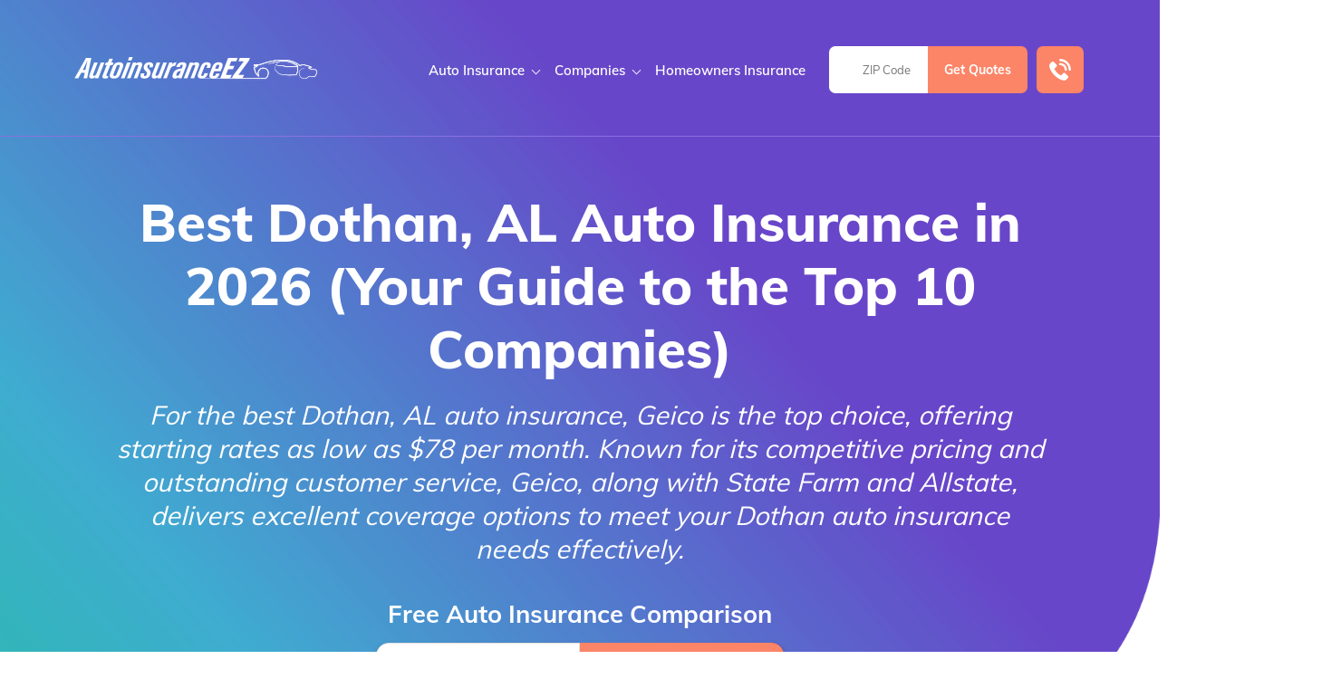

--- FILE ---
content_type: text/html; charset=UTF-8
request_url: https://www.autoinsuranceez.com/alabama/dothan/
body_size: 83747
content:
<!doctype html>
<html dir="ltr" lang="en-US" prefix="og: https://ogp.me/ns#">
<head><meta charset="UTF-8"><script>if(navigator.userAgent.match(/MSIE|Internet Explorer/i)||navigator.userAgent.match(/Trident\/7\..*?rv:11/i)){var href=document.location.href;if(!href.match(/[?&]nowprocket/)){if(href.indexOf("?")==-1){if(href.indexOf("#")==-1){document.location.href=href+"?nowprocket=1"}else{document.location.href=href.replace("#","?nowprocket=1#")}}else{if(href.indexOf("#")==-1){document.location.href=href+"&nowprocket=1"}else{document.location.href=href.replace("#","&nowprocket=1#")}}}}</script><script>(()=>{class RocketLazyLoadScripts{constructor(){this.v="2.0.2",this.userEvents=["keydown","keyup","mousedown","mouseup","mousemove","mouseover","mouseenter","mouseout","mouseleave","touchmove","touchstart","touchend","touchcancel","wheel","click","dblclick","input","visibilitychange"],this.attributeEvents=["onblur","onclick","oncontextmenu","ondblclick","onfocus","onmousedown","onmouseenter","onmouseleave","onmousemove","onmouseout","onmouseover","onmouseup","onmousewheel","onscroll","onsubmit"]}async t(){this.i(),this.o(),/iP(ad|hone)/.test(navigator.userAgent)&&this.h(),this.u(),this.l(this),this.m(),this.k(this),this.p(this),this._(),await Promise.all([this.R(),this.L()]),this.lastBreath=Date.now(),this.S(this),this.P(),this.D(),this.O(),this.M(),await this.C(this.delayedScripts.normal),await this.C(this.delayedScripts.defer),await this.C(this.delayedScripts.async),this.T("domReady"),await this.F(),await this.j(),await this.I(),this.T("windowLoad"),await this.A(),window.dispatchEvent(new Event("rocket-allScriptsLoaded")),this.everythingLoaded=!0,this.lastTouchEnd&&await new Promise((t=>setTimeout(t,500-Date.now()+this.lastTouchEnd))),this.H(),this.T("all"),this.U(),this.W()}i(){this.CSPIssue=sessionStorage.getItem("rocketCSPIssue"),document.addEventListener("securitypolicyviolation",(t=>{this.CSPIssue||"script-src-elem"!==t.violatedDirective||"data"!==t.blockedURI||(this.CSPIssue=!0,sessionStorage.setItem("rocketCSPIssue",!0))}),{isRocket:!0})}o(){window.addEventListener("pageshow",(t=>{this.persisted=t.persisted,this.realWindowLoadedFired=!0}),{isRocket:!0}),window.addEventListener("pagehide",(()=>{this.onFirstUserAction=null}),{isRocket:!0})}h(){let t;function e(e){t=e}window.addEventListener("touchstart",e,{isRocket:!0}),window.addEventListener("touchend",(function i(o){Math.abs(o.changedTouches[0].pageX-t.changedTouches[0].pageX)<10&&Math.abs(o.changedTouches[0].pageY-t.changedTouches[0].pageY)<10&&o.timeStamp-t.timeStamp<200&&(o.target.dispatchEvent(new PointerEvent("click",{target:o.target,bubbles:!0,cancelable:!0})),event.preventDefault(),window.removeEventListener("touchstart",e,{isRocket:!0}),window.removeEventListener("touchend",i,{isRocket:!0}))}),{isRocket:!0})}q(t){this.userActionTriggered||("mousemove"!==t.type||this.firstMousemoveIgnored?"keyup"===t.type||"mouseover"===t.type||"mouseout"===t.type||(this.userActionTriggered=!0,this.onFirstUserAction&&this.onFirstUserAction()):this.firstMousemoveIgnored=!0),"click"===t.type&&t.preventDefault(),this.savedUserEvents.length>0&&(t.stopPropagation(),t.stopImmediatePropagation()),"touchstart"===this.lastEvent&&"touchend"===t.type&&(this.lastTouchEnd=Date.now()),"click"===t.type&&(this.lastTouchEnd=0),this.lastEvent=t.type,this.savedUserEvents.push(t)}u(){this.savedUserEvents=[],this.userEventHandler=this.q.bind(this),this.userEvents.forEach((t=>window.addEventListener(t,this.userEventHandler,{passive:!1,isRocket:!0})))}U(){this.userEvents.forEach((t=>window.removeEventListener(t,this.userEventHandler,{passive:!1,isRocket:!0}))),this.savedUserEvents.forEach((t=>{t.target.dispatchEvent(new window[t.constructor.name](t.type,t))}))}m(){this.eventsMutationObserver=new MutationObserver((t=>{const e="return false";for(const i of t){if("attributes"===i.type){const t=i.target.getAttribute(i.attributeName);t&&t!==e&&(i.target.setAttribute("data-rocket-"+i.attributeName,t),i.target.setAttribute(i.attributeName,e))}"childList"===i.type&&i.addedNodes.forEach((t=>{if(t.nodeType===Node.ELEMENT_NODE)for(const i of t.attributes)this.attributeEvents.includes(i.name)&&i.value&&""!==i.value&&(t.setAttribute("data-rocket-"+i.name,i.value),t.setAttribute(i.name,e))}))}})),this.eventsMutationObserver.observe(document,{subtree:!0,childList:!0,attributeFilter:this.attributeEvents})}H(){this.eventsMutationObserver.disconnect(),this.attributeEvents.forEach((t=>{document.querySelectorAll("[data-rocket-"+t+"]").forEach((e=>{e.setAttribute(t,e.getAttribute("data-rocket-"+t)),e.removeAttribute("data-rocket-"+t)}))}))}k(t){Object.defineProperty(HTMLElement.prototype,"onclick",{get(){return this.rocketonclick},set(e){this.rocketonclick=e,this.setAttribute(t.everythingLoaded?"onclick":"data-rocket-onclick","this.rocketonclick(event)")}})}S(t){function e(e,i){let o=e[i];e[i]=null,Object.defineProperty(e,i,{get:()=>o,set(s){t.everythingLoaded?o=s:e["rocket"+i]=o=s}})}e(document,"onreadystatechange"),e(window,"onload"),e(window,"onpageshow");try{Object.defineProperty(document,"readyState",{get:()=>t.rocketReadyState,set(e){t.rocketReadyState=e},configurable:!0}),document.readyState="loading"}catch(t){console.log("WPRocket DJE readyState conflict, bypassing")}}l(t){this.originalAddEventListener=EventTarget.prototype.addEventListener,this.originalRemoveEventListener=EventTarget.prototype.removeEventListener,this.savedEventListeners=[],EventTarget.prototype.addEventListener=function(e,i,o){o&&o.isRocket||!t.B(e,this)&&!t.userEvents.includes(e)||t.B(e,this)&&!t.userActionTriggered||e.startsWith("rocket-")?t.originalAddEventListener.call(this,e,i,o):t.savedEventListeners.push({target:this,remove:!1,type:e,func:i,options:o})},EventTarget.prototype.removeEventListener=function(e,i,o){o&&o.isRocket||!t.B(e,this)&&!t.userEvents.includes(e)||t.B(e,this)&&!t.userActionTriggered||e.startsWith("rocket-")?t.originalRemoveEventListener.call(this,e,i,o):t.savedEventListeners.push({target:this,remove:!0,type:e,func:i,options:o})}}T(t){"all"===t&&(EventTarget.prototype.addEventListener=this.originalAddEventListener,EventTarget.prototype.removeEventListener=this.originalRemoveEventListener),this.savedEventListeners=this.savedEventListeners.filter((e=>{let i=e.type,o=e.target||window;return"domReady"===t&&"DOMContentLoaded"!==i&&"readystatechange"!==i||("windowLoad"===t&&"load"!==i&&"readystatechange"!==i&&"pageshow"!==i||(this.B(i,o)&&(i="rocket-"+i),e.remove?o.removeEventListener(i,e.func,e.options):o.addEventListener(i,e.func,e.options),!1))}))}p(t){let e;function i(e){return t.everythingLoaded?e:e.split(" ").map((t=>"load"===t||t.startsWith("load.")?"rocket-jquery-load":t)).join(" ")}function o(o){function s(e){const s=o.fn[e];o.fn[e]=o.fn.init.prototype[e]=function(){return this[0]===window&&t.userActionTriggered&&("string"==typeof arguments[0]||arguments[0]instanceof String?arguments[0]=i(arguments[0]):"object"==typeof arguments[0]&&Object.keys(arguments[0]).forEach((t=>{const e=arguments[0][t];delete arguments[0][t],arguments[0][i(t)]=e}))),s.apply(this,arguments),this}}if(o&&o.fn&&!t.allJQueries.includes(o)){const e={DOMContentLoaded:[],"rocket-DOMContentLoaded":[]};for(const t in e)document.addEventListener(t,(()=>{e[t].forEach((t=>t()))}),{isRocket:!0});o.fn.ready=o.fn.init.prototype.ready=function(i){function s(){parseInt(o.fn.jquery)>2?setTimeout((()=>i.bind(document)(o))):i.bind(document)(o)}return t.realDomReadyFired?!t.userActionTriggered||t.fauxDomReadyFired?s():e["rocket-DOMContentLoaded"].push(s):e.DOMContentLoaded.push(s),o([])},s("on"),s("one"),s("off"),t.allJQueries.push(o)}e=o}t.allJQueries=[],o(window.jQuery),Object.defineProperty(window,"jQuery",{get:()=>e,set(t){o(t)}})}P(){const t=new Map;document.write=document.writeln=function(e){const i=document.currentScript,o=document.createRange(),s=i.parentElement;let n=t.get(i);void 0===n&&(n=i.nextSibling,t.set(i,n));const a=document.createDocumentFragment();o.setStart(a,0),a.appendChild(o.createContextualFragment(e)),s.insertBefore(a,n)}}async R(){return new Promise((t=>{this.userActionTriggered?t():this.onFirstUserAction=t}))}async L(){return new Promise((t=>{document.addEventListener("DOMContentLoaded",(()=>{this.realDomReadyFired=!0,t()}),{isRocket:!0})}))}async I(){return this.realWindowLoadedFired?Promise.resolve():new Promise((t=>{window.addEventListener("load",t,{isRocket:!0})}))}M(){this.pendingScripts=[];this.scriptsMutationObserver=new MutationObserver((t=>{for(const e of t)e.addedNodes.forEach((t=>{"SCRIPT"!==t.tagName||t.noModule||t.isWPRocket||this.pendingScripts.push({script:t,promise:new Promise((e=>{const i=()=>{const i=this.pendingScripts.findIndex((e=>e.script===t));i>=0&&this.pendingScripts.splice(i,1),e()};t.addEventListener("load",i,{isRocket:!0}),t.addEventListener("error",i,{isRocket:!0}),setTimeout(i,1e3)}))})}))})),this.scriptsMutationObserver.observe(document,{childList:!0,subtree:!0})}async j(){await this.J(),this.pendingScripts.length?(await this.pendingScripts[0].promise,await this.j()):this.scriptsMutationObserver.disconnect()}D(){this.delayedScripts={normal:[],async:[],defer:[]},document.querySelectorAll("script[type$=rocketlazyloadscript]").forEach((t=>{t.hasAttribute("data-rocket-src")?t.hasAttribute("async")&&!1!==t.async?this.delayedScripts.async.push(t):t.hasAttribute("defer")&&!1!==t.defer||"module"===t.getAttribute("data-rocket-type")?this.delayedScripts.defer.push(t):this.delayedScripts.normal.push(t):this.delayedScripts.normal.push(t)}))}async _(){await this.L();let t=[];document.querySelectorAll("script[type$=rocketlazyloadscript][data-rocket-src]").forEach((e=>{let i=e.getAttribute("data-rocket-src");if(i&&!i.startsWith("data:")){i.startsWith("//")&&(i=location.protocol+i);try{const o=new URL(i).origin;o!==location.origin&&t.push({src:o,crossOrigin:e.crossOrigin||"module"===e.getAttribute("data-rocket-type")})}catch(t){}}})),t=[...new Map(t.map((t=>[JSON.stringify(t),t]))).values()],this.N(t,"preconnect")}async $(t){if(await this.G(),!0!==t.noModule||!("noModule"in HTMLScriptElement.prototype))return new Promise((e=>{let i;function o(){(i||t).setAttribute("data-rocket-status","executed"),e()}try{if(navigator.userAgent.includes("Firefox/")||""===navigator.vendor||this.CSPIssue)i=document.createElement("script"),[...t.attributes].forEach((t=>{let e=t.nodeName;"type"!==e&&("data-rocket-type"===e&&(e="type"),"data-rocket-src"===e&&(e="src"),i.setAttribute(e,t.nodeValue))})),t.text&&(i.text=t.text),t.nonce&&(i.nonce=t.nonce),i.hasAttribute("src")?(i.addEventListener("load",o,{isRocket:!0}),i.addEventListener("error",(()=>{i.setAttribute("data-rocket-status","failed-network"),e()}),{isRocket:!0}),setTimeout((()=>{i.isConnected||e()}),1)):(i.text=t.text,o()),i.isWPRocket=!0,t.parentNode.replaceChild(i,t);else{const i=t.getAttribute("data-rocket-type"),s=t.getAttribute("data-rocket-src");i?(t.type=i,t.removeAttribute("data-rocket-type")):t.removeAttribute("type"),t.addEventListener("load",o,{isRocket:!0}),t.addEventListener("error",(i=>{this.CSPIssue&&i.target.src.startsWith("data:")?(console.log("WPRocket: CSP fallback activated"),t.removeAttribute("src"),this.$(t).then(e)):(t.setAttribute("data-rocket-status","failed-network"),e())}),{isRocket:!0}),s?(t.fetchPriority="high",t.removeAttribute("data-rocket-src"),t.src=s):t.src="data:text/javascript;base64,"+window.btoa(unescape(encodeURIComponent(t.text)))}}catch(i){t.setAttribute("data-rocket-status","failed-transform"),e()}}));t.setAttribute("data-rocket-status","skipped")}async C(t){const e=t.shift();return e?(e.isConnected&&await this.$(e),this.C(t)):Promise.resolve()}O(){this.N([...this.delayedScripts.normal,...this.delayedScripts.defer,...this.delayedScripts.async],"preload")}N(t,e){this.trash=this.trash||[];let i=!0;var o=document.createDocumentFragment();t.forEach((t=>{const s=t.getAttribute&&t.getAttribute("data-rocket-src")||t.src;if(s&&!s.startsWith("data:")){const n=document.createElement("link");n.href=s,n.rel=e,"preconnect"!==e&&(n.as="script",n.fetchPriority=i?"high":"low"),t.getAttribute&&"module"===t.getAttribute("data-rocket-type")&&(n.crossOrigin=!0),t.crossOrigin&&(n.crossOrigin=t.crossOrigin),t.integrity&&(n.integrity=t.integrity),t.nonce&&(n.nonce=t.nonce),o.appendChild(n),this.trash.push(n),i=!1}})),document.head.appendChild(o)}W(){this.trash.forEach((t=>t.remove()))}async F(){try{document.readyState="interactive"}catch(t){}this.fauxDomReadyFired=!0;try{await this.G(),document.dispatchEvent(new Event("rocket-readystatechange")),await this.G(),document.rocketonreadystatechange&&document.rocketonreadystatechange(),await this.G(),document.dispatchEvent(new Event("rocket-DOMContentLoaded")),await this.G(),window.dispatchEvent(new Event("rocket-DOMContentLoaded"))}catch(t){console.error(t)}}async A(){try{document.readyState="complete"}catch(t){}try{await this.G(),document.dispatchEvent(new Event("rocket-readystatechange")),await this.G(),document.rocketonreadystatechange&&document.rocketonreadystatechange(),await this.G(),window.dispatchEvent(new Event("rocket-load")),await this.G(),window.rocketonload&&window.rocketonload(),await this.G(),this.allJQueries.forEach((t=>t(window).trigger("rocket-jquery-load"))),await this.G();const t=new Event("rocket-pageshow");t.persisted=this.persisted,window.dispatchEvent(t),await this.G(),window.rocketonpageshow&&window.rocketonpageshow({persisted:this.persisted})}catch(t){console.error(t)}}async G(){Date.now()-this.lastBreath>45&&(await this.J(),this.lastBreath=Date.now())}async J(){return document.hidden?new Promise((t=>setTimeout(t))):new Promise((t=>requestAnimationFrame(t)))}B(t,e){return e===document&&"readystatechange"===t||(e===document&&"DOMContentLoaded"===t||(e===window&&"DOMContentLoaded"===t||(e===window&&"load"===t||e===window&&"pageshow"===t)))}static run(){(new RocketLazyLoadScripts).t()}}RocketLazyLoadScripts.run()})();</script>
	
	<meta name="viewport" content="width=device-width, initial-scale=1">
	<link rel="profile" href="https://gmpg.org/xfn/11">

	<title>Best Dothan, AL Auto Insurance in 2026 (Your Guide to the Top 10 Companies) | AutoinsuranceEZ.com</title><link rel="preload" data-rocket-preload as="font" href="https://www.autoinsuranceez.com/fonts.gstatic.com/s/muli/v34/7Auwp_0qiz-afTLGLQ.woff2" crossorigin><style id="wpr-usedcss">img:is([sizes=auto i],[sizes^="auto," i]){contain-intrinsic-size:3000px 1500px}:root{--wp--preset--aspect-ratio--square:1;--wp--preset--aspect-ratio--4-3:4/3;--wp--preset--aspect-ratio--3-4:3/4;--wp--preset--aspect-ratio--3-2:3/2;--wp--preset--aspect-ratio--2-3:2/3;--wp--preset--aspect-ratio--16-9:16/9;--wp--preset--aspect-ratio--9-16:9/16;--wp--preset--color--black:#000000;--wp--preset--color--cyan-bluish-gray:#abb8c3;--wp--preset--color--white:#ffffff;--wp--preset--color--pale-pink:#f78da7;--wp--preset--color--vivid-red:#cf2e2e;--wp--preset--color--luminous-vivid-orange:#ff6900;--wp--preset--color--luminous-vivid-amber:#fcb900;--wp--preset--color--light-green-cyan:#7bdcb5;--wp--preset--color--vivid-green-cyan:#00d084;--wp--preset--color--pale-cyan-blue:#8ed1fc;--wp--preset--color--vivid-cyan-blue:#0693e3;--wp--preset--color--vivid-purple:#9b51e0;--wp--preset--gradient--vivid-cyan-blue-to-vivid-purple:linear-gradient(135deg,rgba(6, 147, 227, 1) 0%,rgb(155, 81, 224) 100%);--wp--preset--gradient--light-green-cyan-to-vivid-green-cyan:linear-gradient(135deg,rgb(122, 220, 180) 0%,rgb(0, 208, 130) 100%);--wp--preset--gradient--luminous-vivid-amber-to-luminous-vivid-orange:linear-gradient(135deg,rgba(252, 185, 0, 1) 0%,rgba(255, 105, 0, 1) 100%);--wp--preset--gradient--luminous-vivid-orange-to-vivid-red:linear-gradient(135deg,rgba(255, 105, 0, 1) 0%,rgb(207, 46, 46) 100%);--wp--preset--gradient--very-light-gray-to-cyan-bluish-gray:linear-gradient(135deg,rgb(238, 238, 238) 0%,rgb(169, 184, 195) 100%);--wp--preset--gradient--cool-to-warm-spectrum:linear-gradient(135deg,rgb(74, 234, 220) 0%,rgb(151, 120, 209) 20%,rgb(207, 42, 186) 40%,rgb(238, 44, 130) 60%,rgb(251, 105, 98) 80%,rgb(254, 248, 76) 100%);--wp--preset--gradient--blush-light-purple:linear-gradient(135deg,rgb(255, 206, 236) 0%,rgb(152, 150, 240) 100%);--wp--preset--gradient--blush-bordeaux:linear-gradient(135deg,rgb(254, 205, 165) 0%,rgb(254, 45, 45) 50%,rgb(107, 0, 62) 100%);--wp--preset--gradient--luminous-dusk:linear-gradient(135deg,rgb(255, 203, 112) 0%,rgb(199, 81, 192) 50%,rgb(65, 88, 208) 100%);--wp--preset--gradient--pale-ocean:linear-gradient(135deg,rgb(255, 245, 203) 0%,rgb(182, 227, 212) 50%,rgb(51, 167, 181) 100%);--wp--preset--gradient--electric-grass:linear-gradient(135deg,rgb(202, 248, 128) 0%,rgb(113, 206, 126) 100%);--wp--preset--gradient--midnight:linear-gradient(135deg,rgb(2, 3, 129) 0%,rgb(40, 116, 252) 100%);--wp--preset--font-size--small:13px;--wp--preset--font-size--medium:20px;--wp--preset--font-size--large:36px;--wp--preset--font-size--x-large:42px;--wp--preset--spacing--20:0.44rem;--wp--preset--spacing--30:0.67rem;--wp--preset--spacing--40:1rem;--wp--preset--spacing--50:1.5rem;--wp--preset--spacing--60:2.25rem;--wp--preset--spacing--70:3.38rem;--wp--preset--spacing--80:5.06rem;--wp--preset--shadow--natural:6px 6px 9px rgba(0, 0, 0, .2);--wp--preset--shadow--deep:12px 12px 50px rgba(0, 0, 0, .4);--wp--preset--shadow--sharp:6px 6px 0px rgba(0, 0, 0, .2);--wp--preset--shadow--outlined:6px 6px 0px -3px rgba(255, 255, 255, 1),6px 6px rgba(0, 0, 0, 1);--wp--preset--shadow--crisp:6px 6px 0px rgba(0, 0, 0, 1)}:where(.is-layout-flex){gap:.5em}:where(.is-layout-grid){gap:.5em}:where(.wp-block-post-template.is-layout-flex){gap:1.25em}:where(.wp-block-post-template.is-layout-grid){gap:1.25em}:where(.wp-block-columns.is-layout-flex){gap:2em}:where(.wp-block-columns.is-layout-grid){gap:2em}:root :where(.wp-block-pullquote){font-size:1.5em;line-height:1.6}.responsive-mda.mda{background-size:980px auto;max-width:980px;width:100%;height:100%;position:relative;overflow:hidden;margin:0 auto}.responsive-mda.mda.home{background-image:url(https://s3.amazonaws.com/360quotellc/assets/homeMDA.jpg)}.responsive-mda .mda-contents{margin:2.4em 10%;width:auto;max-width:32em;border-radius:5px;padding:30px;background-color:rgba(0,130,221,.9)}.responsive-mda.footer .mda-contents{margin:2.4em 5%}.responsive-mda .mda-submit{margin-bottom:0;background:#f59724;background-image:-webkit-linear-gradient(top,#f59724,#f1631d);background-image:-moz-linear-gradient(top,#f59724,#f1631d);background-image:-ms-linear-gradient(top,#f59724,#f1631d);background-image:-o-linear-gradient(top,#f59724,#f1631d);background-image:linear-gradient(to bottom,#f59724,#f1631d);-webkit-border-radius:4;-moz-border-radius:4;border-radius:4px;font-family:Arial;color:#fff;font-size:16px;padding:11px 20px;text-decoration:none;border:0;font-size:1.2em;margin-left:5px;line-height:1.4;font-weight:600;font-family:"Open Sans",Helvetica,Arial,Verdana,sans-serif;cursor:pointer;vertical-align:middle}.responsive-mda .mda-submit:hover{background:#f09328;background-image:-webkit-linear-gradient(top,#f09328,#f07d43);background-image:-moz-linear-gradient(top,#f09328,#f07d43);background-image:-ms-linear-gradient(top,#f09328,#f07d43);background-image:-o-linear-gradient(top,#f09328,#f07d43);background-image:linear-gradient(to bottom,#f09328,#f07d43);text-decoration:none;color:#fff}.mda-submit:before,.responsive-mda .mda-submit:after{position:relative;color:#fff;content:"Hello World"}.responsive-mda .mda-contents h2{color:#fff;font-size:1.8em;line-height:1.2;padding-bottom:.1em;font-weight:700;font-family:Raleway,Helvetica,Arial,Verdana,sans-serif}.responsive-mda .mda-contents p{color:#fff;font-size:1.2em;line-height:1.4;font-weight:300;font-family:"Open Sans",Helvetica,Arial,Verdana,sans-serif}.responsive-mda select{-webkit-appearance:none;-moz-appearance:none;background-color:#fff;border-radius:5px;border-color:#fff;padding-right:19px;padding:14px 19px 9px 10px;margin-right:4px;height:auto;margin-bottom:0}.responsive-mda.mda input[type=tel],.responsive-mda.mda input[type=text]{border:none;color:#555;font-size:1.8em;margin:0;padding:.83333em;width:100%;-webkit-appearance:none;border-radius:4px;-webkit-box-sizing:border-box;-moz-box-sizing:border-box;box-sizing:border-box;font-weight:400;font-family:"Open Sans",Helvetica,Arial,Verdana,sans-serif;height:48px;padding-bottom:.66667em;padding-top:.66667em;width:110px;font-size:18px;display:inline-block;vertical-align:middle}.responsive-mda .mda-submit,.responsive-mda select,.responsive-mda.mda input[type=tel],.responsive-mda.mda input[type=text]{margin-bottom:10px}.field-holder,.responsive-mda .field-holder{display:inline-block}span.tlite{padding:.6rem 1.2rem;font-size:1.2rem;background-color:#333;font-weight:300}@media (max-width:1170px){.responsive-mda .mda{background-size:1170px auto}}@media (max-width:980px){.responsive-mda .mda{background-size:980px auto}}@media (max-width:40em){.responsive-mda.mda h2{font-size:1.4em}.responsive-mda.mda{background-size:40em auto;background-position:50% 0}.responsive-mda .field-holder,.responsive-mda .mda-contents,.responsive-mda.footer .mda-contents{margin:0;width:100%;border-radius:0;max-width:40em}.responsive-mda.mda input[type=tel],.responsive-mda.mda input[type=text]{width:100%;margin-bottom:10px}.responsive-mda.mda .mda-submit{width:100%;margin-left:0}.responsive-mda.mda select{width:100%;margin-bottom:10px;margin-left:0}}.mda-submit.needs-submit{animation:.82s cubic-bezier(.36,.07,.19,.97) both shake;transform:translate3d(0,0,0);backface-visibility:hidden;perspective:1000px}@keyframes shake{10%,90%{transform:translate3d(-1px,0,0)}20%,80%{transform:translate3d(2px,0,0)}30%,50%,70%{transform:translate3d(-4px,0,0)}40%,60%{transform:translate3d(4px,0,0)}}.header-mda .secured-mda{display:none}.secured-mda{font-size:13px;text-align:center;font-style:italic;margin:12px 0 0}.tlite{background:#111;color:#fff;font-family:sans-serif;font-size:.8rem;font-weight:400;text-decoration:none;text-align:left;padding:.6em .75rem;border-radius:4px;position:absolute;opacity:0;visibility:hidden;transition:opacity .4s;white-space:nowrap;box-shadow:0 .5rem 1rem -.5rem #000;z-index:1000;-webkit-backface-visibility:hidden}.tlite-visible{visibility:visible;opacity:.9}.tlite::before{content:' ';display:block;background:inherit;width:10px;height:10px;position:absolute;transform:rotate(45deg)}#ez-toc-container{background:#f9f9f9;border:1px solid #aaa;border-radius:4px;-webkit-box-shadow:0 1px 1px rgba(0,0,0,.05);box-shadow:0 1px 1px rgba(0,0,0,.05);display:table;margin-bottom:1em;padding:10px 20px 10px 10px;position:relative;width:auto}div.ez-toc-widget-container{padding:0;position:relative}div.ez-toc-widget-container ul{display:block}div.ez-toc-widget-container li{border:none;padding:0}div.ez-toc-widget-container ul.ez-toc-list{padding:10px}#ez-toc-container ul ul{margin-left:1.5em}#ez-toc-container li,#ez-toc-container ul{padding:0}#ez-toc-container li,#ez-toc-container ul,#ez-toc-container ul li,div.ez-toc-widget-container,div.ez-toc-widget-container li{background:0 0;list-style:none;line-height:1.6;margin:0;overflow:hidden;z-index:1}#ez-toc-container .ez-toc-title{text-align:left;line-height:1.45;margin:0;padding:0}.ez-toc-title-container{display:table;width:100%}.ez-toc-title,.ez-toc-title-toggle{display:inline;text-align:left;vertical-align:middle}.ez-toc-btn{display:inline-block;font-weight:400}#ez-toc-container div.ez-toc-title-container+ul.ez-toc-list{margin-top:1em}#ez-toc-container a{color:#444;box-shadow:none;text-decoration:none;text-shadow:none;display:inline-flex;align-items:stretch;flex-wrap:nowrap}#ez-toc-container a:visited{color:#9f9f9f}#ez-toc-container a:hover{text-decoration:underline}#ez-toc-container a.ez-toc-toggle{display:flex;align-items:center}.ez-toc-widget-container ul.ez-toc-list li::before{content:' ';position:absolute;left:0;right:0;height:30px;line-height:30px;z-index:-1}.ez-toc-widget-container ul.ez-toc-list li.active{background-color:#ededed}.ez-toc-widget-container li.active>a{font-weight:900}.ez-toc-btn{padding:6px 12px;margin-bottom:0;font-size:14px;line-height:1.428571429;text-align:center;white-space:nowrap;vertical-align:middle;cursor:pointer;background-image:none;border:1px solid transparent;border-radius:4px;-webkit-user-select:none;-moz-user-select:none;-ms-user-select:none;-o-user-select:none;user-select:none}.ez-toc-btn:focus{outline:#333 dotted thin;outline:-webkit-focus-ring-color auto 5px;outline-offset:-2px}.ez-toc-btn:focus,.ez-toc-btn:hover{color:#333;text-decoration:none}.ez-toc-btn.active,.ez-toc-btn:active{background-image:none;outline:0;-webkit-box-shadow:inset 0 3px 5px rgba(0,0,0,.125);box-shadow:inset 0 3px 5px rgba(0,0,0,.125)}.ez-toc-btn-default{color:#333;background-color:#fff;-webkit-box-shadow:inset 0 1px 0 rgba(255,255,255,.15),0 1px 1px rgba(0,0,0,.075);box-shadow:inset 0 1px 0 rgba(255,255,255,.15),0 1px 1px rgba(0,0,0,.075);text-shadow:0 1px 0 #fff;background-image:-webkit-gradient(linear,left 0,left 100%,from(#fff),to(#e0e0e0));background-image:-webkit-linear-gradient(top,#fff 0,#e0e0e0 100%);background-image:-moz-linear-gradient(top,#fff 0,#e0e0e0 100%);background-image:linear-gradient(to bottom,#fff 0,#e0e0e0 100%);background-repeat:repeat-x;border-color:#ccc}.ez-toc-btn-default.active,.ez-toc-btn-default:active,.ez-toc-btn-default:focus,.ez-toc-btn-default:hover{color:#333;background-color:#ebebeb;border-color:#adadad}.ez-toc-btn-default.active,.ez-toc-btn-default:active{background-image:none;background-color:#e0e0e0;border-color:#dbdbdb}.ez-toc-btn-xs{padding:5px 10px;font-size:12px;line-height:1.5;border-radius:3px}.ez-toc-btn-xs{padding:1px 5px}.ez-toc-btn-default:active{-webkit-box-shadow:inset 0 3px 5px rgba(0,0,0,.125);box-shadow:inset 0 3px 5px rgba(0,0,0,.125)}.ez-toc-btn:active{background-image:none}.ez-toc-btn-default:focus,.ez-toc-btn-default:hover{background-color:#e0e0e0;background-position:0 -15px}.ez-toc-pull-right{float:right!important;margin-left:10px}#ez-toc-container input,.ez-toc-toggle #item{position:absolute;left:-999em}#ez-toc-container input[type=checkbox]:checked+nav,#ez-toc-widget-container input[type=checkbox]:checked+nav{opacity:0;max-height:0;border:none;display:none}#ez-toc-container .ez-toc-js-icon-con,#ez-toc-container label{position:relative;cursor:pointer;display:initial}#ez-toc-container .ez-toc-js-icon-con,#ez-toc-container .ez-toc-toggle label{float:right;position:relative;font-size:16px;padding:0;border:1px solid #999191;border-radius:5px;cursor:pointer;left:10px;width:35px}div#ez-toc-container .ez-toc-title{display:initial}#ez-toc-container a.ez-toc-toggle{color:#444;background:inherit;border:inherit}#ez-toc-container .eztoc-toggle-hide-by-default{display:none}.ez-toc-widget-container ul li a{padding-left:10px;display:inline-flex;align-items:stretch;flex-wrap:nowrap}.ez-toc-widget-container ul.ez-toc-list li{height:auto!important}.ez-toc-icon-toggle-span{display:flex;align-items:center;width:35px;height:30px;justify-content:center;direction:ltr}#mega-menu-wrap-menu-1,#mega-menu-wrap-menu-1 #mega-menu-menu-1,#mega-menu-wrap-menu-1 #mega-menu-menu-1 a.mega-menu-link,#mega-menu-wrap-menu-1 #mega-menu-menu-1 li.mega-menu-column,#mega-menu-wrap-menu-1 #mega-menu-menu-1 li.mega-menu-item,#mega-menu-wrap-menu-1 #mega-menu-menu-1 li.mega-menu-row,#mega-menu-wrap-menu-1 #mega-menu-menu-1 ul.mega-sub-menu{transition:none;border-radius:0;box-shadow:none;background:0 0;border:0;bottom:auto;box-sizing:border-box;clip:auto;color:#666;display:block;float:none;font-family:inherit;font-size:16px;height:auto;left:auto;line-height:1.7;list-style-type:none;margin:0;min-height:auto;max-height:none;min-width:auto;max-width:none;opacity:1;outline:0;overflow:visible;padding:0;position:relative;pointer-events:auto;right:auto;text-align:left;text-decoration:none;text-indent:0;text-transform:none;transform:none;top:auto;vertical-align:baseline;visibility:inherit;width:auto;word-wrap:break-word;white-space:normal}#mega-menu-wrap-menu-1 #mega-menu-menu-1 a.mega-menu-link:after,#mega-menu-wrap-menu-1 #mega-menu-menu-1 a.mega-menu-link:before,#mega-menu-wrap-menu-1 #mega-menu-menu-1 li.mega-menu-column:after,#mega-menu-wrap-menu-1 #mega-menu-menu-1 li.mega-menu-column:before,#mega-menu-wrap-menu-1 #mega-menu-menu-1 li.mega-menu-item:after,#mega-menu-wrap-menu-1 #mega-menu-menu-1 li.mega-menu-item:before,#mega-menu-wrap-menu-1 #mega-menu-menu-1 li.mega-menu-row:after,#mega-menu-wrap-menu-1 #mega-menu-menu-1 li.mega-menu-row:before,#mega-menu-wrap-menu-1 #mega-menu-menu-1 ul.mega-sub-menu:after,#mega-menu-wrap-menu-1 #mega-menu-menu-1 ul.mega-sub-menu:before,#mega-menu-wrap-menu-1 #mega-menu-menu-1:after,#mega-menu-wrap-menu-1 #mega-menu-menu-1:before,#mega-menu-wrap-menu-1:after,#mega-menu-wrap-menu-1:before{display:none}#mega-menu-wrap-menu-1{border-radius:0}#mega-menu-wrap-menu-1.mega-keyboard-navigation #mega-menu-menu-1 a:focus,#mega-menu-wrap-menu-1.mega-keyboard-navigation #mega-menu-menu-1 input:focus,#mega-menu-wrap-menu-1.mega-keyboard-navigation #mega-menu-menu-1 li.mega-menu-item a.mega-menu-link:focus,#mega-menu-wrap-menu-1.mega-keyboard-navigation #mega-menu-menu-1 span:focus,#mega-menu-wrap-menu-1.mega-keyboard-navigation .mega-menu-toggle:focus,#mega-menu-wrap-menu-1.mega-keyboard-navigation .mega-toggle-block .mega-search input[type=text]:focus,#mega-menu-wrap-menu-1.mega-keyboard-navigation .mega-toggle-block a:focus,#mega-menu-wrap-menu-1.mega-keyboard-navigation .mega-toggle-block button.mega-toggle-animated:focus,#mega-menu-wrap-menu-1.mega-keyboard-navigation .mega-toggle-block:focus{outline:#109cde solid 3px;outline-offset:-3px}#mega-menu-wrap-menu-1.mega-keyboard-navigation .mega-toggle-block button.mega-toggle-animated:focus{outline-offset:2px}#mega-menu-wrap-menu-1.mega-keyboard-navigation>li.mega-menu-item>a.mega-menu-link:focus{background:rgba(51,51,51,0);color:#fff;font-weight:400;text-decoration:none;border-color:rgba(255,255,255,0)}#mega-menu-wrap-menu-1 #mega-menu-menu-1{visibility:visible;text-align:right;padding:0}#mega-menu-wrap-menu-1 #mega-menu-menu-1 a.mega-menu-link{cursor:pointer;display:inline;transition:background .2s linear,color .2s linear,border .2s linear}#mega-menu-wrap-menu-1 #mega-menu-menu-1>li.mega-animating>ul.mega-sub-menu{pointer-events:none}#mega-menu-wrap-menu-1 #mega-menu-menu-1 p{margin-bottom:10px}#mega-menu-wrap-menu-1 #mega-menu-menu-1 img,#mega-menu-wrap-menu-1 #mega-menu-menu-1 input{max-width:100%}#mega-menu-wrap-menu-1 #mega-menu-menu-1 li.mega-menu-item>ul.mega-sub-menu{display:block;visibility:hidden;opacity:1;pointer-events:auto}@media only screen and (max-width:1199px){#mega-menu-wrap-menu-1.mega-keyboard-navigation>li.mega-menu-item>a.mega-menu-link:focus{color:#555;background:#fff}#mega-menu-wrap-menu-1 #mega-menu-menu-1 li.mega-menu-item>ul.mega-sub-menu{display:none;visibility:visible;opacity:1}#mega-menu-wrap-menu-1 #mega-menu-menu-1 li.mega-menu-item.mega-toggle-on>ul.mega-sub-menu,#mega-menu-wrap-menu-1 #mega-menu-menu-1 li.mega-menu-megamenu.mega-menu-item.mega-toggle-on ul.mega-sub-menu{display:block}#mega-menu-wrap-menu-1 #mega-menu-menu-1 li.mega-hide-sub-menu-on-mobile>ul.mega-sub-menu,#mega-menu-wrap-menu-1 #mega-menu-menu-1 li.mega-menu-megamenu.mega-menu-item.mega-toggle-on li.mega-hide-sub-menu-on-mobile>ul.mega-sub-menu{display:none}}#mega-menu-wrap-menu-1 #mega-menu-menu-1 li.mega-menu-item.mega-menu-megamenu ul.mega-sub-menu li.mega-collapse-children>ul.mega-sub-menu{display:none}#mega-menu-wrap-menu-1 #mega-menu-menu-1 li.mega-menu-item.mega-menu-megamenu ul.mega-sub-menu li.mega-collapse-children.mega-toggle-on>ul.mega-sub-menu{display:block}#mega-menu-wrap-menu-1 #mega-menu-menu-1 li.mega-menu-item.mega-toggle-on>ul.mega-sub-menu,#mega-menu-wrap-menu-1 #mega-menu-menu-1.mega-no-js li.mega-menu-item:focus>ul.mega-sub-menu,#mega-menu-wrap-menu-1 #mega-menu-menu-1.mega-no-js li.mega-menu-item:hover>ul.mega-sub-menu{visibility:visible}#mega-menu-wrap-menu-1 #mega-menu-menu-1 li.mega-menu-item.mega-menu-megamenu ul.mega-sub-menu ul.mega-sub-menu{visibility:inherit;opacity:1;display:block}#mega-menu-wrap-menu-1 #mega-menu-menu-1 li.mega-menu-item.mega-menu-megamenu ul.mega-sub-menu li.mega-3-columns>ul.mega-sub-menu>li.mega-menu-item{float:left;width:33.33333%}#mega-menu-wrap-menu-1 #mega-menu-menu-1 li.mega-menu-item.mega-menu-megamenu ul.mega-sub-menu li.mega-4-columns>ul.mega-sub-menu>li.mega-menu-item{float:left;width:25%}#mega-menu-wrap-menu-1 #mega-menu-menu-1 li.mega-menu-item a.mega-menu-link:before{display:inline-block;font:inherit;font-family:dashicons;position:static;margin:0 6px 0 0;vertical-align:top;-webkit-font-smoothing:antialiased;-moz-osx-font-smoothing:grayscale;color:inherit;background:0 0;height:auto;width:auto;top:auto}#mega-menu-wrap-menu-1 #mega-menu-menu-1 li.mega-align-bottom-left.mega-toggle-on>a.mega-menu-link{border-radius:0}#mega-menu-wrap-menu-1 #mega-menu-menu-1>li.mega-menu-megamenu.mega-menu-item{position:static}#mega-menu-wrap-menu-1 #mega-menu-menu-1>li.mega-menu-item{margin:0;display:inline-block;height:auto;vertical-align:middle}#mega-menu-wrap-menu-1 #mega-menu-menu-1>li.mega-menu-item.mega-toggle-on>a.mega-menu-link{background:rgba(51,51,51,0);color:#fff;font-weight:400;text-decoration:none;border-color:rgba(255,255,255,0)}#mega-menu-wrap-menu-1 #mega-menu-menu-1>li.mega-menu-item>a.mega-menu-link{line-height:auto;height:auto;padding:0 10px 20px;vertical-align:baseline;width:auto;display:block;color:#fff;text-transform:none;text-decoration:none;text-align:left;background:rgba(0,0,0,0);border:0;border-radius:0;font-family:inherit;font-size:15px;font-weight:400;outline:0}#mega-menu-wrap-menu-1 #mega-menu-menu-1 li.mega-menu-megamenu>ul.mega-sub-menu>li.mega-menu-row{width:100%;float:left}#mega-menu-wrap-menu-1 #mega-menu-menu-1 li.mega-menu-megamenu>ul.mega-sub-menu>li.mega-menu-row .mega-menu-column{float:left;min-height:1px}@media only screen and (min-width:1200px){#mega-menu-wrap-menu-1{background:rgba(34,34,34,0);background:linear-gradient(to bottom,rgba(255,255,255,0),rgba(34,34,34,0))}#mega-menu-wrap-menu-1 #mega-menu-menu-1[data-effect=fade] li.mega-menu-item>ul.mega-sub-menu{opacity:0;transition:opacity .2s ease-in,visibility .2s ease-in}#mega-menu-wrap-menu-1 #mega-menu-menu-1[data-effect=fade] li.mega-menu-item.mega-menu-megamenu.mega-toggle-on ul.mega-sub-menu,#mega-menu-wrap-menu-1 #mega-menu-menu-1[data-effect=fade] li.mega-menu-item.mega-toggle-on>ul.mega-sub-menu,#mega-menu-wrap-menu-1 #mega-menu-menu-1[data-effect=fade].mega-no-js li.mega-menu-item:focus>ul.mega-sub-menu,#mega-menu-wrap-menu-1 #mega-menu-menu-1[data-effect=fade].mega-no-js li.mega-menu-item:hover>ul.mega-sub-menu{opacity:1}#mega-menu-wrap-menu-1 #mega-menu-menu-1>li.mega-menu-item>a.mega-menu-link:hover{background:rgba(51,51,51,0);color:#fff;font-weight:400;text-decoration:none;border-color:rgba(255,255,255,0)}#mega-menu-wrap-menu-1 #mega-menu-menu-1 li.mega-menu-megamenu>ul.mega-sub-menu>li.mega-menu-row>ul.mega-sub-menu>li.mega-menu-columns-1-of-1{width:100%}#mega-menu-wrap-menu-1 #mega-menu-menu-1>li.mega-menu-megamenu>ul.mega-sub-menu li.mega-menu-columns-1-of-1{width:100%}}@media only screen and (max-width:1199px){#mega-menu-wrap-menu-1 #mega-menu-menu-1>li.mega-menu-item.mega-toggle-on>a.mega-menu-link{color:#555;background:#fff}#mega-menu-wrap-menu-1 #mega-menu-menu-1>li.mega-menu-item{display:list-item;margin:0;clear:both;border:0}#mega-menu-wrap-menu-1 #mega-menu-menu-1>li.mega-menu-item>a.mega-menu-link{border-radius:0;border:0;margin:0;line-height:40px;height:40px;padding:0 10px;background:0 0;text-align:left;color:#555;font-size:16px}#mega-menu-wrap-menu-1 #mega-menu-menu-1 li.mega-menu-megamenu>ul.mega-sub-menu>li.mega-menu-row>ul.mega-sub-menu>li.mega-menu-column{width:100%;clear:both}}#mega-menu-wrap-menu-1 #mega-menu-menu-1 li.mega-menu-megamenu>ul.mega-sub-menu>li.mega-menu-row .mega-menu-column>ul.mega-sub-menu>li.mega-menu-item{padding:15px;width:100%}#mega-menu-wrap-menu-1 #mega-menu-menu-1>li.mega-menu-megamenu>ul.mega-sub-menu{z-index:999;border-radius:0;background:#fff;border:0;padding:15px 0;position:absolute;width:100%;max-width:none;left:0}#mega-menu-wrap-menu-1 #mega-menu-menu-1>li.mega-menu-megamenu>ul.mega-sub-menu>li.mega-menu-item ul.mega-sub-menu{clear:both}#mega-menu-wrap-menu-1 #mega-menu-menu-1>li.mega-menu-megamenu>ul.mega-sub-menu>li.mega-menu-item ul.mega-sub-menu li.mega-menu-item ul.mega-sub-menu{margin-left:10px}#mega-menu-wrap-menu-1 #mega-menu-menu-1>li.mega-menu-megamenu>ul.mega-sub-menu li.mega-menu-column>ul.mega-sub-menu ul.mega-sub-menu ul.mega-sub-menu{margin-left:10px}#mega-menu-wrap-menu-1 #mega-menu-menu-1>li.mega-menu-megamenu>ul.mega-sub-menu li.mega-menu-column>ul.mega-sub-menu>li.mega-menu-item,#mega-menu-wrap-menu-1 #mega-menu-menu-1>li.mega-menu-megamenu>ul.mega-sub-menu>li.mega-menu-item{color:#666;font-family:inherit;font-size:16px;display:block;float:left;clear:none;padding:15px;vertical-align:top}#mega-menu-wrap-menu-1 #mega-menu-menu-1>li.mega-menu-megamenu>ul.mega-sub-menu li.mega-menu-column>ul.mega-sub-menu>li.mega-menu-item.mega-menu-clear,#mega-menu-wrap-menu-1 #mega-menu-menu-1>li.mega-menu-megamenu>ul.mega-sub-menu>li.mega-menu-item.mega-menu-clear{clear:left}#mega-menu-wrap-menu-1 #mega-menu-menu-1>li.mega-menu-megamenu>ul.mega-sub-menu li.mega-menu-column>ul.mega-sub-menu>li.mega-menu-item>a.mega-menu-link,#mega-menu-wrap-menu-1 #mega-menu-menu-1>li.mega-menu-megamenu>ul.mega-sub-menu>li.mega-menu-item>a.mega-menu-link{color:#555;font-family:inherit;font-size:16px;text-transform:none;text-decoration:none;font-weight:700;text-align:left;margin:0 0 10px;padding:10px 0 0;vertical-align:top;display:block;border:0}#mega-menu-wrap-menu-1 #mega-menu-menu-1>li.mega-menu-megamenu>ul.mega-sub-menu li.mega-menu-column>ul.mega-sub-menu>li.mega-menu-item>a.mega-menu-link:hover,#mega-menu-wrap-menu-1 #mega-menu-menu-1>li.mega-menu-megamenu>ul.mega-sub-menu>li.mega-menu-item>a.mega-menu-link:hover{border-color:transparent}#mega-menu-wrap-menu-1 #mega-menu-menu-1>li.mega-menu-megamenu>ul.mega-sub-menu li.mega-menu-column>ul.mega-sub-menu>li.mega-menu-item>a.mega-menu-link:focus,#mega-menu-wrap-menu-1 #mega-menu-menu-1>li.mega-menu-megamenu>ul.mega-sub-menu li.mega-menu-column>ul.mega-sub-menu>li.mega-menu-item>a.mega-menu-link:hover,#mega-menu-wrap-menu-1 #mega-menu-menu-1>li.mega-menu-megamenu>ul.mega-sub-menu>li.mega-menu-item>a.mega-menu-link:focus,#mega-menu-wrap-menu-1 #mega-menu-menu-1>li.mega-menu-megamenu>ul.mega-sub-menu>li.mega-menu-item>a.mega-menu-link:hover{color:#381884;font-weight:700;text-decoration:underline;background:rgba(0,0,0,0)}#mega-menu-wrap-menu-1 #mega-menu-menu-1>li.mega-menu-megamenu>ul.mega-sub-menu li.mega-menu-column>ul.mega-sub-menu>li.mega-menu-item li.mega-menu-item>a.mega-menu-link,#mega-menu-wrap-menu-1 #mega-menu-menu-1>li.mega-menu-megamenu>ul.mega-sub-menu>li.mega-menu-item li.mega-menu-item>a.mega-menu-link{color:#666;font-family:inherit;font-size:14px;text-transform:none;text-decoration:none;font-weight:400;text-align:left;margin:0;padding:0;vertical-align:top;display:block;border:0}#mega-menu-wrap-menu-1 #mega-menu-menu-1>li.mega-menu-megamenu>ul.mega-sub-menu li.mega-menu-column>ul.mega-sub-menu>li.mega-menu-item li.mega-menu-item>a.mega-menu-link:hover,#mega-menu-wrap-menu-1 #mega-menu-menu-1>li.mega-menu-megamenu>ul.mega-sub-menu>li.mega-menu-item li.mega-menu-item>a.mega-menu-link:hover{border-color:#555}#mega-menu-wrap-menu-1 #mega-menu-menu-1>li.mega-menu-megamenu>ul.mega-sub-menu li.mega-menu-column>ul.mega-sub-menu>li.mega-menu-item li.mega-menu-item>a.mega-menu-link:focus,#mega-menu-wrap-menu-1 #mega-menu-menu-1>li.mega-menu-megamenu>ul.mega-sub-menu li.mega-menu-column>ul.mega-sub-menu>li.mega-menu-item li.mega-menu-item>a.mega-menu-link:hover,#mega-menu-wrap-menu-1 #mega-menu-menu-1>li.mega-menu-megamenu>ul.mega-sub-menu>li.mega-menu-item li.mega-menu-item>a.mega-menu-link:focus,#mega-menu-wrap-menu-1 #mega-menu-menu-1>li.mega-menu-megamenu>ul.mega-sub-menu>li.mega-menu-item li.mega-menu-item>a.mega-menu-link:hover{color:#381884;font-weight:400;text-decoration:underline;background:rgba(0,0,0,0)}@media only screen and (max-width:1199px){#mega-menu-wrap-menu-1 #mega-menu-menu-1>li.mega-menu-megamenu>ul.mega-sub-menu{float:left;position:static;width:100%}#mega-menu-wrap-menu-1 #mega-menu-menu-1>li.mega-menu-megamenu>ul.mega-sub-menu{border:0;padding:10px;border-radius:0}#mega-menu-wrap-menu-1 #mega-menu-menu-1>li.mega-menu-megamenu>ul.mega-sub-menu>li.mega-menu-item{width:100%;clear:both}}#mega-menu-wrap-menu-1 #mega-menu-menu-1>li.mega-menu-flyout ul.mega-sub-menu{z-index:999;position:absolute;width:250px;max-width:none;padding:0;border:0;background:#f1f1f1;border-radius:0}@media only screen and (max-width:1199px){#mega-menu-wrap-menu-1 #mega-menu-menu-1>li.mega-menu-flyout ul.mega-sub-menu{float:left;position:static;width:100%;padding:0;border:0;border-radius:0}#mega-menu-wrap-menu-1 #mega-menu-menu-1>li.mega-menu-flyout ul.mega-sub-menu li.mega-menu-item{clear:both}#mega-menu-wrap-menu-1 #mega-menu-menu-1>li.mega-menu-flyout ul.mega-sub-menu li.mega-menu-item:first-child>a.mega-menu-link{border-top-left-radius:0;border-top-right-radius:0}}#mega-menu-wrap-menu-1 #mega-menu-menu-1>li.mega-menu-flyout ul.mega-sub-menu li.mega-menu-item a.mega-menu-link{display:block;background:#f1f1f1;color:#666;font-family:inherit;font-size:14px;font-weight:400;padding:0 10px;line-height:35px;text-decoration:none;text-transform:none;vertical-align:baseline}#mega-menu-wrap-menu-1 #mega-menu-menu-1>li.mega-menu-flyout ul.mega-sub-menu li.mega-menu-item:first-child>a.mega-menu-link{border-top-left-radius:0;border-top-right-radius:0}#mega-menu-wrap-menu-1 #mega-menu-menu-1>li.mega-menu-flyout ul.mega-sub-menu li.mega-menu-item:last-child>a.mega-menu-link{border-bottom-right-radius:0;border-bottom-left-radius:0}#mega-menu-wrap-menu-1 #mega-menu-menu-1>li.mega-menu-flyout ul.mega-sub-menu li.mega-menu-item a.mega-menu-link:focus,#mega-menu-wrap-menu-1 #mega-menu-menu-1>li.mega-menu-flyout ul.mega-sub-menu li.mega-menu-item a.mega-menu-link:hover{background:#ddd;font-weight:400;text-decoration:none;color:#666}#mega-menu-wrap-menu-1 #mega-menu-menu-1>li.mega-menu-flyout ul.mega-sub-menu li.mega-menu-item ul.mega-sub-menu{position:absolute;left:100%;top:0}#mega-menu-wrap-menu-1 #mega-menu-menu-1 li.mega-menu-item-has-children>a.mega-menu-link>span.mega-indicator:after{content:'\f140';font-family:dashicons;font-weight:400;display:inline-block;margin:0;vertical-align:top;-webkit-font-smoothing:antialiased;-moz-osx-font-smoothing:grayscale;transform:rotate(0);color:inherit;position:relative;background:0 0;height:auto;width:auto;right:auto;line-height:inherit}#mega-menu-wrap-menu-1 #mega-menu-menu-1 li.mega-menu-item-has-children>a.mega-menu-link>span.mega-indicator{display:inline-block;height:auto;width:auto;background:0 0;position:relative;pointer-events:auto;left:auto;min-width:auto;line-height:inherit;color:inherit;font-size:inherit;padding:0;margin:0 0 0 6px}#mega-menu-wrap-menu-1 #mega-menu-menu-1 li.mega-menu-item-has-children li.mega-menu-item-has-children>a.mega-menu-link>span.mega-indicator{float:right}#mega-menu-wrap-menu-1 #mega-menu-menu-1 li.mega-menu-item-has-children.mega-collapse-children.mega-toggle-on>a.mega-menu-link>span.mega-indicator:after{content:'\f142'}#mega-menu-wrap-menu-1 #mega-menu-menu-1 li.mega-menu-megamenu:not(.mega-menu-tabbed) li.mega-menu-item-has-children:not(.mega-collapse-children)>a.mega-menu-link>span.mega-indicator{display:none}@media only screen and (max-width:1199px){#mega-menu-wrap-menu-1 #mega-menu-menu-1>li.mega-menu-flyout ul.mega-sub-menu li.mega-menu-item:last-child>a.mega-menu-link{border-bottom-right-radius:0;border-bottom-left-radius:0}#mega-menu-wrap-menu-1 #mega-menu-menu-1>li.mega-menu-flyout ul.mega-sub-menu li.mega-menu-item ul.mega-sub-menu{position:static;left:0;width:100%}#mega-menu-wrap-menu-1 #mega-menu-menu-1>li.mega-menu-flyout ul.mega-sub-menu li.mega-menu-item ul.mega-sub-menu a.mega-menu-link{padding-left:20px}#mega-menu-wrap-menu-1 #mega-menu-menu-1>li.mega-menu-flyout ul.mega-sub-menu li.mega-menu-item ul.mega-sub-menu ul.mega-sub-menu a.mega-menu-link{padding-left:30px}#mega-menu-wrap-menu-1 #mega-menu-menu-1 li.mega-menu-item-has-children>a.mega-menu-link>span.mega-indicator{float:right}#mega-menu-wrap-menu-1 #mega-menu-menu-1 li.mega-menu-item-has-children.mega-toggle-on>a.mega-menu-link>span.mega-indicator:after{content:'\f142'}#mega-menu-wrap-menu-1 #mega-menu-menu-1 li.mega-menu-item-has-children.mega-hide-sub-menu-on-mobile>a.mega-menu-link>span.mega-indicator{display:none}#mega-menu-wrap-menu-1:after{content:"";display:table;clear:both}#mega-menu-wrap-menu-1 .mega-menu-toggle{display:none}}#mega-menu-wrap-menu-1 .mega-menu-toggle{display:none;z-index:1;cursor:pointer;background:#222;border-radius:2px 2px 2px 2px;line-height:40px;height:40px;text-align:left;user-select:none;-webkit-tap-highlight-color:transparent;outline:0;white-space:nowrap}#mega-menu-wrap-menu-1 .mega-menu-toggle img{max-width:100%;padding:0}#mega-menu-wrap-menu-1 .mega-menu-toggle .mega-toggle-blocks-center,#mega-menu-wrap-menu-1 .mega-menu-toggle .mega-toggle-blocks-left,#mega-menu-wrap-menu-1 .mega-menu-toggle .mega-toggle-blocks-right{display:-webkit-box;display:-ms-flexbox;display:-webkit-flex;display:flex;-ms-flex-preferred-size:33.33%;-webkit-flex-basis:33.33%;flex-basis:33.33%}#mega-menu-wrap-menu-1 .mega-menu-toggle .mega-toggle-blocks-left{-webkit-box-flex:1;-ms-flex:1;-webkit-flex:1;flex:1;-webkit-box-pack:start;-ms-flex-pack:start;-webkit-justify-content:flex-start;justify-content:flex-start}#mega-menu-wrap-menu-1 .mega-menu-toggle .mega-toggle-blocks-left .mega-toggle-block{margin-left:6px}#mega-menu-wrap-menu-1 .mega-menu-toggle .mega-toggle-blocks-left .mega-toggle-block:only-child{margin-right:6px}#mega-menu-wrap-menu-1 .mega-menu-toggle .mega-toggle-blocks-center{-webkit-box-pack:center;-ms-flex-pack:center;-webkit-justify-content:center;justify-content:center}#mega-menu-wrap-menu-1 .mega-menu-toggle .mega-toggle-blocks-center .mega-toggle-block{margin-left:3px;margin-right:3px}#mega-menu-wrap-menu-1 .mega-menu-toggle .mega-toggle-blocks-right{-webkit-box-flex:1;-ms-flex:1;-webkit-flex:1;flex:1;-webkit-box-pack:end;-ms-flex-pack:end;-webkit-justify-content:flex-end;justify-content:flex-end}#mega-menu-wrap-menu-1 .mega-menu-toggle .mega-toggle-blocks-right .mega-toggle-block{margin-right:6px}#mega-menu-wrap-menu-1 .mega-menu-toggle .mega-toggle-blocks-right .mega-toggle-block:only-child{margin-left:6px}#mega-menu-wrap-menu-1 .mega-menu-toggle .mega-toggle-block{display:-webkit-box;display:-ms-flexbox;display:-webkit-flex;display:flex;height:100%;outline:0;-webkit-align-self:center;-ms-flex-item-align:center;align-self:center;-ms-flex-negative:0;-webkit-flex-shrink:0;flex-shrink:0}@media only screen and (max-width:1199px){#mega-menu-wrap-menu-1 .mega-menu-toggle+#mega-menu-menu-1{background:#fff;padding:10px 18px 10px 15px;display:block}#mega-menu-wrap-menu-1 .mega-menu-toggle.mega-menu-open+#mega-menu-menu-1{display:block}}#mega-menu-wrap-menu-1 .mega-menu-toggle .mega-toggle-block-0{cursor:pointer}#mega-menu-wrap-menu-1 .mega-menu-toggle .mega-toggle-block-0 .mega-toggle-animated{padding:0;display:-webkit-box;display:-ms-flexbox;display:-webkit-flex;display:flex;cursor:pointer;transition-property:opacity,filter;transition-duration:.15s;transition-timing-function:linear;font:inherit;color:inherit;text-transform:none;background-color:transparent;border:0;margin:0;overflow:visible;transform:scale(.8);align-self:center;outline:0;background:0 0}#mega-menu-wrap-menu-1 .mega-menu-toggle .mega-toggle-block-0 .mega-toggle-animated-box{width:40px;height:24px;display:inline-block;position:relative;outline:0}#mega-menu-wrap-menu-1 .mega-menu-toggle .mega-toggle-block-0 .mega-toggle-animated-inner{display:block;top:50%;margin-top:-2px}#mega-menu-wrap-menu-1 .mega-menu-toggle .mega-toggle-block-0 .mega-toggle-animated-inner,#mega-menu-wrap-menu-1 .mega-menu-toggle .mega-toggle-block-0 .mega-toggle-animated-inner::after,#mega-menu-wrap-menu-1 .mega-menu-toggle .mega-toggle-block-0 .mega-toggle-animated-inner::before{width:40px;height:4px;background-color:#ddd;border-radius:4px;position:absolute;transition-property:transform;transition-duration:.15s;transition-timing-function:ease}#mega-menu-wrap-menu-1 .mega-menu-toggle .mega-toggle-block-0 .mega-toggle-animated-inner::after,#mega-menu-wrap-menu-1 .mega-menu-toggle .mega-toggle-block-0 .mega-toggle-animated-inner::before{content:"";display:block}#mega-menu-wrap-menu-1 .mega-menu-toggle .mega-toggle-block-0 .mega-toggle-animated-inner::before{top:-10px}#mega-menu-wrap-menu-1 .mega-menu-toggle .mega-toggle-block-0 .mega-toggle-animated-inner::after{bottom:-10px}#mega-menu-wrap-menu-1 .mega-menu-toggle .mega-toggle-block-0 .mega-toggle-animated-slider .mega-toggle-animated-inner{top:2px}#mega-menu-wrap-menu-1 .mega-menu-toggle .mega-toggle-block-0 .mega-toggle-animated-slider .mega-toggle-animated-inner::before{top:10px;transition-property:transform,opacity;transition-timing-function:ease;transition-duration:.15s}#mega-menu-wrap-menu-1 .mega-menu-toggle .mega-toggle-block-0 .mega-toggle-animated-slider .mega-toggle-animated-inner::after{top:20px}#mega-menu-wrap-menu-1 .mega-menu-toggle.mega-menu-open .mega-toggle-block-0 .mega-toggle-animated-slider .mega-toggle-animated-inner{transform:translate3d(0,10px,0) rotate(45deg)}#mega-menu-wrap-menu-1 .mega-menu-toggle.mega-menu-open .mega-toggle-block-0 .mega-toggle-animated-slider .mega-toggle-animated-inner::before{transform:rotate(-45deg) translate3d(-5.71429px,-6px,0);opacity:0}#mega-menu-wrap-menu-1 .mega-menu-toggle.mega-menu-open .mega-toggle-block-0 .mega-toggle-animated-slider .mega-toggle-animated-inner::after{transform:translate3d(0,-20px,0) rotate(-90deg)}#mega-menu-wrap-menu-1.mega-sticky{position:fixed;top:0;left:0;right:0;z-index:99998;opacity:1;max-width:100%;width:100%;margin:0 auto;background:0 0}#mega-menu-wrap-menu-1.mega-sticky #mega-menu-menu-1{background:rgba(34,34,34,0);background:linear-gradient(to bottom,rgba(255,255,255,0),rgba(34,34,34,0))}#mega-menu-wrap-menu-1.mega-stuck{transition:transform .25s ease-in-out}#mega-menu-wrap-menu-1.mega-stuck.mega-hide{transform:translateY(-100%)}#mega-menu-wrap-menu-1 #mega-menu-menu-1.mega-menu-vertical>li.mega-menu-item{display:list-item;margin:0;clear:both;width:100%;margin:0}#mega-menu-wrap-menu-1 #mega-menu-menu-1.mega-menu-vertical>li.mega-menu-item>a.mega-menu-link{height:auto}#mega-menu-wrap-menu-1 #mega-menu-menu-1.mega-menu-vertical>li.mega-menu-flyout.mega-menu-item,#mega-menu-wrap-menu-1 #mega-menu-menu-1.mega-menu-vertical>li.mega-menu-megamenu.mega-menu-item{position:relative}@media only screen and (min-width:1200px){#mega-menu-wrap-menu-1 #mega-menu-menu-1 li.mega-menu-flyout li.mega-menu-item a.mega-menu-link>span.mega-indicator:after{content:'\f139'}#mega-menu-wrap-menu-1 #mega-menu-menu-1.mega-menu-accordion>li.mega-menu-item-has-children>a.mega-menu-link>span.mega-indicator{float:right}#mega-menu-wrap-menu-1 #mega-menu-menu-1.mega-menu-vertical>li.mega-menu-megamenu>ul.mega-sub-menu{width:600px}#mega-menu-wrap-menu-1 #mega-menu-menu-1.mega-menu-vertical li.mega-align-bottom-left.mega-menu-flyout li.mega-menu-item-has-children>a.mega-menu-link,#mega-menu-wrap-menu-1 #mega-menu-menu-1.mega-menu-vertical li.mega-align-bottom-left.mega-menu-item-has-children>a.mega-menu-link{text-align:right}#mega-menu-wrap-menu-1 #mega-menu-menu-1.mega-menu-vertical li.mega-align-bottom-left.mega-menu-flyout li.mega-menu-item-has-children>a.mega-menu-link>span.mega-indicator,#mega-menu-wrap-menu-1 #mega-menu-menu-1.mega-menu-vertical li.mega-align-bottom-left.mega-menu-item-has-children>a.mega-menu-link>span.mega-indicator{float:left}#mega-menu-wrap-menu-1 #mega-menu-menu-1.mega-menu-vertical li.mega-align-bottom-left.mega-menu-flyout li.mega-menu-item-has-children>a.mega-menu-link>span.mega-indicator:after,#mega-menu-wrap-menu-1 #mega-menu-menu-1.mega-menu-vertical li.mega-align-bottom-left.mega-menu-item-has-children>a.mega-menu-link>span.mega-indicator:after{content:'\f141';margin:0}#mega-menu-wrap-menu-1 #mega-menu-menu-1.mega-menu-accordion li.mega-menu-item-has-children>a.mega-menu-link>span.mega-indicator{float:right}}#mega-menu-wrap-menu-1 #mega-menu-menu-1.mega-menu-vertical li.mega-menu-megamenu.mega-align-bottom-left>ul.mega-sub-menu{top:0;left:auto;right:100%}#mega-menu-wrap-menu-1 #mega-menu-menu-1.mega-menu-vertical li.mega-menu-flyout.mega-align-bottom-left li.mega-menu-item ul.mega-sub-menu li.mega-menu-item>ul.mega-sub-menu,#mega-menu-wrap-menu-1 #mega-menu-menu-1.mega-menu-vertical li.mega-menu-flyout.mega-align-bottom-left li.mega-menu-item>ul.mega-sub-menu,#mega-menu-wrap-menu-1 #mega-menu-menu-1.mega-menu-vertical li.mega-menu-flyout.mega-align-bottom-left>ul.mega-sub-menu{top:0;left:auto;right:100%}#mega-menu-wrap-menu-1 #mega-menu-menu-1.mega-menu-accordion>li.mega-menu-item{display:list-item;margin:0;clear:both;width:100%;margin:0}#mega-menu-wrap-menu-1 #mega-menu-menu-1.mega-menu-accordion>li.mega-menu-item>a.mega-menu-link{height:auto}#mega-menu-wrap-menu-1 #mega-menu-menu-1.mega-menu-accordion>li.mega-menu-megamenu>ul.mega-sub-menu{position:static;width:100%!important}#mega-menu-wrap-menu-1 #mega-menu-menu-1.mega-menu-accordion>li.mega-menu-flyout>ul.mega-sub-menu{position:static;width:100%!important;padding:0}#mega-menu-wrap-menu-1 #mega-menu-menu-1.mega-menu-accordion>li.mega-menu-flyout>ul.mega-sub-menu li.mega-menu-item ul.mega-sub-menu{position:static;left:0;width:100%;border:0;box-shadow:none}#mega-menu-wrap-menu-1 #mega-menu-menu-1.mega-menu-accordion>li.mega-menu-flyout>ul.mega-sub-menu li.mega-menu-item ul.mega-sub-menu a.mega-menu-link{padding-left:20px}#mega-menu-wrap-menu-1 #mega-menu-menu-1.mega-menu-accordion>li.mega-menu-flyout>ul.mega-sub-menu li.mega-menu-item ul.mega-sub-menu li.mega-menu-item ul.mega-sub-menu a.mega-menu-link{padding-left:30px}#mega-menu-wrap-menu-1 #mega-menu-menu-1.mega-menu-accordion>li.mega-menu-flyout>ul.mega-sub-menu li.mega-menu-item ul.mega-sub-menu li.mega-menu-item ul.mega-sub-menu li.mega-menu-item ul.mega-sub-menu a.mega-menu-link{padding-left:40px}#mega-menu-wrap-menu-1 #mega-menu-menu-1.mega-menu-accordion li.mega-menu-item>ul.mega-sub-menu{display:none;visibility:visible;opacity:1}#mega-menu-wrap-menu-1 #mega-menu-menu-1.mega-menu-accordion li.mega-menu-item.mega-menu-megamenu.mega-toggle-on ul.mega-sub-menu,#mega-menu-wrap-menu-1 #mega-menu-menu-1.mega-menu-accordion li.mega-menu-item.mega-toggle-on>ul.mega-sub-menu{display:block}#mega-menu-wrap-menu-1 #mega-menu-menu-1.mega-menu-accordion li.mega-menu-item li.mega-menu-item-has-children>a.mega-menu-link>span.mega-indicator:after{content:'\f140'}#mega-menu-wrap-menu-1 #mega-menu-menu-1.mega-menu-accordion li.mega-menu-item li.mega-menu-item-has-children.mega-toggle-on>a.mega-menu-link>span.mega-indicator:after,#mega-menu-wrap-menu-1 #mega-menu-menu-1.mega-menu-accordion li.mega-menu-item-has-children.mega-toggle-on>a.mega-menu-link>span.mega-indicator:after{content:'\f142'}#mega-menu-wrap-menu-1 #mega-menu-menu-1>li.mega-menu-tabbed>ul.mega-sub-menu{padding:0}#mega-menu-wrap-menu-1 #mega-menu-menu-1>li.mega-menu-tabbed>ul.mega-sub-menu>li.mega-menu-item{width:100%;padding:0;position:static}#mega-menu-wrap-menu-1 #mega-menu-menu-1>li.mega-menu-tabbed>ul.mega-sub-menu>li.mega-menu-item>a.mega-menu-link{width:20%;float:left;background:#f1f1f1;color:#666;font-family:inherit;font-size:14px;font-weight:400;padding:0 10px;line-height:35px;text-decoration:none;text-transform:none;vertical-align:baseline;margin:0;border:0}#mega-menu-wrap-menu-1 #mega-menu-menu-1>li.mega-menu-tabbed>ul.mega-sub-menu>li.mega-menu-item.mega-toggle-on>a.mega-menu-link,#mega-menu-wrap-menu-1 #mega-menu-menu-1>li.mega-menu-tabbed>ul.mega-sub-menu>li.mega-menu-item>a.mega-menu-link:focus,#mega-menu-wrap-menu-1 #mega-menu-menu-1>li.mega-menu-tabbed>ul.mega-sub-menu>li.mega-menu-item>a.mega-menu-link:hover{background:#ddd;font-weight:400;text-decoration:none;color:#666}#mega-menu-wrap-menu-1 #mega-menu-menu-1>li.mega-menu-tabbed>ul.mega-sub-menu>li.mega-menu-item.mega-menu-item-has-children>a.mega-menu-link>span.mega-indicator:after{content:'\f139'}#mega-menu-wrap-menu-1 #mega-menu-menu-1>li.mega-menu-tabbed>ul.mega-sub-menu>li.mega-menu-item>ul.mega-sub-menu{width:80%;float:left;clear:none;position:absolute;top:0;left:20%;visibility:hidden;border-left:1px solid #ccc;padding:15px 0;min-height:100%}#mega-menu-wrap-menu-1 #mega-menu-menu-1>li.mega-menu-tabbed>ul.mega-sub-menu>li.mega-menu-item>ul.mega-sub-menu .mega-menu-item-has-children>a.mega-menu-link:after{display:none}#mega-menu-wrap-menu-1 #mega-menu-menu-1>li.mega-menu-tabbed>ul.mega-sub-menu>li.mega-menu-item.mega-toggle-on>ul.mega-sub-menu{visibility:visible}#mega-menu-wrap-menu-1 #mega-menu-menu-1>li.mega-menu-tabbed>ul.mega-sub-menu>li.mega-menu-item>ul.mega-sub-menu>li.mega-menu-item{float:left;padding:15px}#mega-menu-wrap-menu-1 #mega-menu-menu-1>li.mega-menu-tabbed>ul.mega-sub-menu>li.mega-menu-item>ul.mega-sub-menu>li.mega-menu-item.mega-menu-clear{clear:left}#mega-menu-wrap-menu-1 #mega-menu-menu-1>li.mega-menu-tabbed>ul.mega-sub-menu>li.mega-menu-item ul.mega-sub-menu li.mega-menu-item ul.mega-sub-menu{margin-left:0}#mega-menu-wrap-menu-1 #mega-menu-menu-1>li.mega-menu-tabbed>ul.mega-sub-menu>li.mega-menu-item ul.mega-sub-menu li.mega-menu-item ul.mega-sub-menu li.mega-menu-item ul.mega-sub-menu{margin-left:10px}#mega-menu-wrap-menu-1 #mega-menu-menu-1>li.mega-menu-tabbed>ul.mega-sub-menu>li.mega-menu-item>ul.mega-sub-menu>li.mega-menu-item>a.mega-menu-link{color:#555;font-family:inherit;font-size:16px;text-transform:none;text-decoration:none;font-weight:700;margin:0 0 10px;padding:10px 0 0;vertical-align:top;display:block;border-top:0 solid transparent;border-left:0 solid transparent;border-right:0px solid transparent;border-bottom:0 solid transparent}#mega-menu-wrap-menu-1 #mega-menu-menu-1>li.mega-menu-tabbed>ul.mega-sub-menu>li.mega-menu-item>ul.mega-sub-menu>li.mega-menu-item>a.mega-menu-link:focus,#mega-menu-wrap-menu-1 #mega-menu-menu-1>li.mega-menu-tabbed>ul.mega-sub-menu>li.mega-menu-item>ul.mega-sub-menu>li.mega-menu-item>a.mega-menu-link:hover{color:#381884;font-weight:700;text-decoration:underline;background:rgba(0,0,0,0)}#mega-menu-wrap-menu-1 #mega-menu-menu-1>li.mega-menu-tabbed>ul.mega-sub-menu>li.mega-menu-item>ul.mega-sub-menu>li.mega-menu-item li.mega-menu-item>a.mega-menu-link{color:#666;font-family:inherit;font-size:14px;text-transform:none;text-decoration:none;font-weight:400;margin:0;padding:0;vertical-align:top;display:block}#mega-menu-wrap-menu-1 #mega-menu-menu-1>li.mega-menu-tabbed>ul.mega-sub-menu>li.mega-menu-item>ul.mega-sub-menu>li.mega-menu-item li.mega-menu-item>a.mega-menu-link:focus,#mega-menu-wrap-menu-1 #mega-menu-menu-1>li.mega-menu-tabbed>ul.mega-sub-menu>li.mega-menu-item>ul.mega-sub-menu>li.mega-menu-item li.mega-menu-item>a.mega-menu-link:hover{color:#381884;font-weight:400;text-decoration:underline;background:rgba(0,0,0,0)}@media only screen and (max-width:1199px){#mega-menu-wrap-menu-1.mega-sticky #mega-menu-menu-1{background:#fff}#mega-menu-wrap-menu-1.mega-sticky #mega-menu-menu-1:not([data-effect-mobile^=slide_]){max-height:calc(100vh - 40px);overflow:auto}body.admin-bar #mega-menu-wrap-menu-1.mega-sticky #mega-menu-menu-1:not([data-effect-mobile^=slide_]){max-height:calc(100vh - 40px - 42px)}#mega-menu-wrap-menu-1 #mega-menu-menu-1 li.mega-menu-item.mega-menu-megamenu.mega-menu-tabbed ul.mega-sub-menu ul.mega-sub-menu,#mega-menu-wrap-menu-1 #mega-menu-menu-1 li.mega-menu-item.mega-menu-megamenu.mega-menu-tabbed ul.mega-sub-menu ul.mega-sub-menu li.mega-collapse-children>ul.mega-sub-menu{display:none}#mega-menu-wrap-menu-1 #mega-menu-menu-1 li.mega-menu-item.mega-menu-megamenu.mega-menu-tabbed li.mega-menu-item.mega-toggle-on>ul.mega-sub-menu,#mega-menu-wrap-menu-1 #mega-menu-menu-1 li.mega-menu-item.mega-menu-megamenu.mega-menu-tabbed li.mega-menu-item.mega-toggle-on>ul.mega-sub-menu ul.mega-sub-menu,#mega-menu-wrap-menu-1 #mega-menu-menu-1 li.mega-menu-item.mega-menu-megamenu.mega-menu-tabbed ul.mega-sub-menu ul.mega-sub-menu li.mega-collapse-children.mega-toggle-on>ul.mega-sub-menu,#mega-menu-wrap-menu-1 #mega-menu-menu-1 li.mega-menu-item.mega-menu-megamenu.mega-menu-tabbed ul.mega-sub-menu ul.mega-sub-menu ul.mega-sub-menu,#mega-menu-wrap-menu-1 #mega-menu-menu-1 li.mega-menu-item.mega-menu-megamenu.mega-menu-tabbed.mega-toggle-on>ul.mega-sub-menu{display:block}#mega-menu-wrap-menu-1 #mega-menu-menu-1>li.mega-menu-tabbed>ul.mega-sub-menu{padding:0}#mega-menu-wrap-menu-1 #mega-menu-menu-1>li.mega-menu-tabbed>ul.mega-sub-menu>li.mega-menu-item>ul.mega-sub-menu>li.mega-menu-item{width:100%;clear:both}#mega-menu-wrap-menu-1 #mega-menu-menu-1>li.mega-menu-tabbed>ul.mega-sub-menu>li.mega-menu-item{width:100%;padding:0;position:static}#mega-menu-wrap-menu-1 #mega-menu-menu-1>li.mega-menu-tabbed>ul.mega-sub-menu>li.mega-menu-item>a.mega-menu-link{width:100%;float:left;background:#f1f1f1;color:#666;font-family:inherit;font-size:14px;font-weight:400;padding:0 10px;line-height:35px;text-decoration:none;text-transform:none}#mega-menu-wrap-menu-1 #mega-menu-menu-1>li.mega-menu-tabbed>ul.mega-sub-menu>li.mega-menu-item.mega-menu-item-has-children>a.mega-menu-link>span.mega-indicator:after{content:'\f140'}#mega-menu-wrap-menu-1 #mega-menu-menu-1>li.mega-menu-tabbed>ul.mega-sub-menu>li.mega-menu-item.mega-menu-item-has-children.mega-toggle-on>a.mega-menu-link>span.mega-indicator:after{content:'\f142'}#mega-menu-wrap-menu-1 #mega-menu-menu-1>li.mega-menu-tabbed>ul.mega-sub-menu>li.mega-menu-item>ul.mega-sub-menu{width:100%;position:relative;top:0;left:auto;border-left:0;padding:10px}#mega-menu-wrap-menu-1 #mega-menu-menu-1>li.mega-menu-tabbed>ul.mega-sub-menu>li.mega-menu-item ul.mega-sub-menu li.mega-menu-item ul.mega-sub-menu li.mega-menu-item ul.mega-sub-menu{margin-left:0}}#mega-menu-wrap-menu-1 #mega-menu-menu-1 li.mega-menu-item>a[class^=fas]:before{font-family:'Font Awesome 5 Free';font-weight:900}#mega-menu-wrap-menu-1 #mega-menu-menu-1 li.mega-menu-item>a[class^=fal]:before{font-family:'Font Awesome 5 Free';font-weight:300}#mega-menu-wrap-menu-1 #mega-menu-menu-1 li.mega-menu-item>a[class^=fal],#mega-menu-wrap-menu-1 #mega-menu-menu-1 li.mega-menu-item>a[class^=fas]{-webkit-font-smoothing:inherit}body #mega-menu-wrap-menu-1{clear:both}body #mega-menu-wrap-menu-1 #mega-menu-menu-1 li.menu-inline{display:inline-block;width:50px}body #mega-menu-wrap-menu-1 #mega-menu-menu-1 li.menu-inline>a.mega-menu-link{display:inline!important;white-space:nowrap;border:0!important}body #mega-menu-wrap-menu-1 #mega-menu-menu-1>li.mega-menu-megamenu>ul.mega-sub-menu{position:fixed;left:0;right:0;margin:0 auto;width:100vw;padding-left:calc((100% - 1146px)/ 2);padding-right:calc((100% - 1146px)/ 2)}body #mega-menu-wrap-menu-1 #mega-menu-menu-1>li.mega-menu-megamenu>ul.mega-sub-menu>li.mega-menu-row{max-width:1146px;margin:0 auto;float:none}body #mega-menu-wrap-menu-1 #mega-menu-menu-1 li.mega-menu-item-has-children>a.mega-menu-link>span.mega-indicator::after{border:solid #fff;border-width:0 1px 1px 0;display:inline-block;padding:3px;transform:rotate(45deg);-webkit-transform:rotate(45deg);content:"";top:9px;left:3px}body #mega-menu-wrap-menu-1 #mega-menu-menu-1 li.mega-menu-item-has-children.mega-toggle-on a.mega-menu-link>span.mega-indicator::after{transform:rotate(-135deg);-webkit-transform:rotate(-135deg);top:12px;content:""}body #mega-menu-wrap-menu-1 #mega-menu-menu-1 li.mega-menu-item.mega-menu-megamenu ul.mega-sub-menu .mega-menu-link{text-overflow:ellipsis;white-space:nowrap;overflow:hidden}body #mega-menu-wrap-menu-1 #mega-menu-menu-1>li.mega-menu-item>a.mega-menu-link{font-weight:600;font-size:15px;font-family:muli,Helvetica,Arial,Lucida,sans-serif}body #mega-menu-wrap-menu-1 #mega-menu-menu-1>li.mega-menu-item>a.mega-menu-link::before{content:"";width:0;height:1px;position:absolute;bottom:-13px;left:50%;background:#fff;-moz-transform:translate(-50%,0);-o-transform:translate(-50%,0);-ms-transform:translate(-50%,0);-webkit-transform:translate(-50%,0);transform:translate(-50%,0);-webkit-transition:width .3s;-moz-transition:width .3s;-o-transition:width .3s;transition:width .3s ease}body #mega-menu-wrap-menu-1 #mega-menu-menu-1>li.mega-menu-item>a.mega-menu-link:hover{color:#381884}body #mega-menu-wrap-menu-1 #mega-menu-menu-1>li.mega-menu-item>a.mega-menu-link:hover::before{width:calc(100% - 16px)}body #footer-widgets .footer-widget .footer-menus .footer-left{width:100%}body #footer-widgets .footer-widget .footer-menus .footer-left p{font-size:14px;text-align:right;max-width:810px;margin-top:0;float:right}@media (max-width:1150px){body #footer-widgets .footer-widget .footer-menus .footer-left p{max-width:65%;font-size:12px}}body #footer-widgets .footer-widget .footer-menus .footer-left .footer-highlight>a{vertical-align:top;width:30%}body #footer-widgets .footer-widget .footer-menus .footer-left .footer-highlight>a img{margin-bottom:10px}body #footer-widgets .footer-widget .footer-menus .footer-left .menu-footer-company-container{width:70%}body #footer-widgets .footer-widget .footer-menus .footer-left #footer-company ul.sub-menu li{display:inline-block;padding-right:20px}body #footer-widgets .footer-widget .footer-menus .footer-left .menu-footer-social-container{width:30%;margin-top:10px;position:absolute;right:2%}body #footer-widgets .footer-widget .footer-menus .footer-left .menu-footer-social-container #footer-social{float:right}body #mobile-navigation #mega-menu-wrap-menu-1 #mega-menu-menu-1>li.mega-menu-item>a.mega-menu-link,body .scrolling #mega-menu-wrap-menu-1 #mega-menu-menu-1>li.mega-menu-item>a.mega-menu-link{color:#381884}body #mobile-navigation #mega-menu-wrap-menu-1 #mega-menu-menu-1 li.mega-menu-item-has-children>a.mega-menu-link>span.mega-indicator::after,body .scrolling #mega-menu-wrap-menu-1 #mega-menu-menu-1 li.mega-menu-item-has-children>a.mega-menu-link>span.mega-indicator::after{border-color:#381884}@media (min-width:1200px){body #mega-menu-wrap-menu-1 #mega-menu-menu-1 li.mega-menu-item.mega-menu-megamenu>ul.mega-sub-menu li.mega-4-columns>ul.mega-sub-menu>li.mega-menu-item{padding:8px 32px}body #mega-menu-wrap-menu-1 #mega-menu-menu-1 li.mega-menu-item.mega-menu-megamenu>ul.mega-sub-menu li.mega-4-columns>ul.mega-sub-menu>li.mega-menu-item:nth-child(4n+1){padding-left:0}body #mega-menu-wrap-menu-1 #mega-menu-menu-1 li.mega-menu-item.mega-menu-megamenu>ul.mega-sub-menu li.mega-4-columns>ul.mega-sub-menu>li.mega-menu-item:nth-child(4n){padding-right:0}body #mega-menu-wrap-menu-1 #mega-menu-menu-1 li.mega-menu-item.mega-menu-megamenu>ul.mega-sub-menu li.mega-4-columns>ul.mega-sub-menu>li.mega-menu-item:not(:nth-child(4n)){border-right:1px solid #ccc}body #mega-menu-wrap-menu-1 #mega-menu-menu-1 li.mega-menu-item.mega-menu-megamenu>ul.mega-sub-menu li.mega-3-columns>ul.mega-sub-menu>li.mega-menu-item{padding:8px 32px}body #mega-menu-wrap-menu-1 #mega-menu-menu-1 li.mega-menu-item.mega-menu-megamenu>ul.mega-sub-menu li.mega-3-columns>ul.mega-sub-menu>li.mega-menu-item:nth-child(3n+1){padding-left:0}body #mega-menu-wrap-menu-1 #mega-menu-menu-1 li.mega-menu-item.mega-menu-megamenu>ul.mega-sub-menu li.mega-3-columns>ul.mega-sub-menu>li.mega-menu-item:nth-child(3n){padding-right:0}body #mega-menu-wrap-menu-1 #mega-menu-menu-1 li.mega-menu-item.mega-menu-megamenu>ul.mega-sub-menu li.mega-3-columns>ul.mega-sub-menu>li.mega-menu-item:not(:nth-child(3n)){padding-right:0;border-right:1px solid #ccc}body #mega-menu-wrap-menu-1 #mega-menu-menu-1 li.mega-menu-megamenu>ul.mega-sub-menu{box-shadow:#000 0 10px 13px -11px}}@media (max-width:1199px){body #footer-widgets .footer-widget .footer-menus .footer-highlight.sub-mobile-show .menu-footer-company-container ul.sub-menu li{display:inline-block;padding-right:10px}body #mobile-navigation.mobile-navigation .container.mobile-menu{padding-top:40px;box-shadow:#000 0 10px 13px -11px;z-index:99}body #mega-menu-wrap-menu-1 #mega-menu-menu-1 li.mega-menu-item.mega-toggle-on>.mega-menu-link{border-bottom:4px solid #381884}body #mega-menu-wrap-menu-1 #mega-menu-menu-1>li.mega-menu-item>.mega-menu-link{border-bottom:1px solid rgba(0,0,0,.03)}body #mega-menu-wrap-menu-1 #mega-menu-menu-1>li.mega-menu-megamenu>ul.mega-sub-menu{position:static;width:auto}body #mega-menu-wrap-menu-1 #mega-menu-menu-1>li.mega-menu-flyout ul.mega-sub-menu{background:0 0}body #mega-menu-wrap-menu-1 #mega-menu-menu-1>li.mega-menu-flyout ul.mega-sub-menu li.mega-menu-item a.mega-menu-link{background:0 0}}@media (max-width:1199px) and (min-width:651px){body #mega-menu-wrap-menu-1 #mega-menu-menu-1 li.mega-menu-item.mega-menu-megamenu ul.mega-sub-menu li.mega-4-columns>ul.mega-sub-menu>li.mega-menu-item{width:50%;padding:8px 32px}body #mega-menu-wrap-menu-1 #mega-menu-menu-1 li.mega-menu-item.mega-menu-megamenu ul.mega-sub-menu li.mega-4-columns>ul.mega-sub-menu>li.mega-menu-item:not(:nth-child(2n)){border-right:1px solid #ccc}body #mega-menu-wrap-menu-1 #mega-menu-menu-1 li.mega-menu-item.mega-menu-megamenu ul.mega-sub-menu li.mega-4-columns>ul.mega-sub-menu>li.mega-menu-item:nth-child(odd){padding-left:0}body #mega-menu-wrap-menu-1 #mega-menu-menu-1 li.mega-menu-item.mega-menu-megamenu ul.mega-sub-menu li.mega-4-columns>ul.mega-sub-menu>li.mega-menu-item:nth-child(2n){padding-right:0}body #mega-menu-wrap-menu-1 #mega-menu-menu-1 li.mega-menu-item.mega-menu-megamenu ul.mega-sub-menu li.mega-3-columns>ul.mega-sub-menu>li.mega-menu-item{width:50%;padding:8px 32px}body #mega-menu-wrap-menu-1 #mega-menu-menu-1 li.mega-menu-item.mega-menu-megamenu ul.mega-sub-menu li.mega-3-columns>ul.mega-sub-menu>li.mega-menu-item:not(:nth-child(2n)){border-right:1px solid #ccc}body #mega-menu-wrap-menu-1 #mega-menu-menu-1 li.mega-menu-item.mega-menu-megamenu ul.mega-sub-menu li.mega-3-columns>ul.mega-sub-menu>li.mega-menu-item:nth-child(odd){padding-left:0}body #mega-menu-wrap-menu-1 #mega-menu-menu-1 li.mega-menu-item.mega-menu-megamenu ul.mega-sub-menu li.mega-3-columns>ul.mega-sub-menu>li.mega-menu-item:nth-child(2n){padding-right:0}}@media (max-width:650px){body #mega-menu-wrap-menu-1 #mega-menu-menu-1 li.mega-menu-item.mega-menu-megamenu ul.mega-sub-menu li.mega-4-columns>ul.mega-sub-menu>li.mega-menu-item{width:100%;padding:6px 0}body #mega-menu-wrap-menu-1 #mega-menu-menu-1 li.mega-menu-item.mega-menu-megamenu ul.mega-sub-menu li.mega-3-columns>ul.mega-sub-menu>li.mega-menu-item{width:100%;padding:6px 0}}body .custom-logo-link>img{height:40px}body #mobile-navigation.mobile-navigation .container .mobile-menu-close{position:fixed;right:0;top:5px;z-index:999}@font-face{font-family:Muli;font-style:normal;font-weight:400;font-display:swap;src:url(https://www.autoinsuranceez.com/fonts.gstatic.com/s/muli/v34/7Auwp_0qiz-afTLGLQ.woff2) format('woff2');unicode-range:U+0000-00FF,U+0131,U+0152-0153,U+02BB-02BC,U+02C6,U+02DA,U+02DC,U+0304,U+0308,U+0329,U+2000-206F,U+20AC,U+2122,U+2191,U+2193,U+2212,U+2215,U+FEFF,U+FFFD}@font-face{font-family:Muli;font-style:normal;font-weight:500;font-display:swap;src:url(https://www.autoinsuranceez.com/fonts.gstatic.com/s/muli/v34/7Auwp_0qiz-afTLGLQ.woff2) format('woff2');unicode-range:U+0000-00FF,U+0131,U+0152-0153,U+02BB-02BC,U+02C6,U+02DA,U+02DC,U+0304,U+0308,U+0329,U+2000-206F,U+20AC,U+2122,U+2191,U+2193,U+2212,U+2215,U+FEFF,U+FFFD}@font-face{font-family:Muli;font-style:normal;font-weight:600;font-display:swap;src:url(https://www.autoinsuranceez.com/fonts.gstatic.com/s/muli/v34/7Auwp_0qiz-afTLGLQ.woff2) format('woff2');unicode-range:U+0000-00FF,U+0131,U+0152-0153,U+02BB-02BC,U+02C6,U+02DA,U+02DC,U+0304,U+0308,U+0329,U+2000-206F,U+20AC,U+2122,U+2191,U+2193,U+2212,U+2215,U+FEFF,U+FFFD}@font-face{font-family:Muli;font-style:normal;font-weight:700;font-display:swap;src:url(https://www.autoinsuranceez.com/fonts.gstatic.com/s/muli/v34/7Auwp_0qiz-afTLGLQ.woff2) format('woff2');unicode-range:U+0000-00FF,U+0131,U+0152-0153,U+02BB-02BC,U+02C6,U+02DA,U+02DC,U+0304,U+0308,U+0329,U+2000-206F,U+20AC,U+2122,U+2191,U+2193,U+2212,U+2215,U+FEFF,U+FFFD}@font-face{font-family:Muli;font-style:normal;font-weight:800;font-display:swap;src:url(https://www.autoinsuranceez.com/fonts.gstatic.com/s/muli/v34/7Auwp_0qiz-afTLGLQ.woff2) format('woff2');unicode-range:U+0000-00FF,U+0131,U+0152-0153,U+02BB-02BC,U+02C6,U+02DA,U+02DC,U+0304,U+0308,U+0329,U+2000-206F,U+20AC,U+2122,U+2191,U+2193,U+2212,U+2215,U+FEFF,U+FFFD}@font-face{font-family:Muli;font-style:normal;font-weight:900;font-display:swap;src:url(https://www.autoinsuranceez.com/fonts.gstatic.com/s/muli/v34/7Auwp_0qiz-afTLGLQ.woff2) format('woff2');unicode-range:U+0000-00FF,U+0131,U+0152-0153,U+02BB-02BC,U+02C6,U+02DA,U+02DC,U+0304,U+0308,U+0329,U+2000-206F,U+20AC,U+2122,U+2191,U+2193,U+2212,U+2215,U+FEFF,U+FFFD}body{-webkit-font-smoothing:antialiased;-moz-osx-font-smoothing:grayscale}body a,body div,body h1,body h2,body h3,body h4,body input,body label,body li,body main a,body p,body span,body table td,body table th,body ul{font-family:Muli,Helvetica,Arial,Lucida,sans-serif}body h2,body h3,body h4{font-weight:600;margin:20px 0}body h2{font-size:1.85em}body h3{font-size:1.6em}body h4{font-size:1.4em}body.page .main-content ul li{margin-bottom:0}body.page .main-content ul li::before{height:6px;width:6px}body .tlite{font-family:Muli,Helvetica,Arial,Lucida,sans-serif;font-size:16px;padding-top:10px;padding-bottom:10px}body .main-content div{color:#454647;line-height:1.7}body .social-share{position:fixed;z-index:999;display:none;top:50%;left:0;margin:-73px 0 0;transform:translate3d(8px,0,0);transition:transform .2s cubic-bezier(.83, 0, .17, 1)}body .social-share .link{display:block;margin:8px 0;border-radius:5px}body .jump-container a.button{border-radius:5px}body #ez-toc-container .ez-toc-title-container{border-top-right-radius:5px;border-top-left-radius:5px}body .return-to-top{height:60px;width:60px;background-image:url(https://www.autoinsuranceez.com/wp-content/themes/insurantly/images/icon-up.svg);background-size:32px;background-position:center;background-repeat:no-repeat;border:none;border-radius:5px}body .return-to-top svg{display:none}body .main-navigation{margin-top:25px;width:65%;font-size:.95em;padding-right:1em}body .main-navigation .menu .menu-item{padding:0 1.5%;display:inline-block;position:relative}body .main-navigation .menu .menu-item.menu-item-has-children a{color:#fff;transition:all .4s ease-in-out}body .main-navigation .menu .menu-item.menu-item-has-children a::before{display:none}body .main-navigation .menu .menu-item.menu-item-has-children .sub-menu{min-width:250px;width:auto}body .main-navigation .menu .menu-item a{color:#fff;transition:all .3s ease;font-size:1.1vw;font-weight:600}body .main-navigation .menu .menu-item a::before{content:"";width:0;height:1px;position:absolute;bottom:-13px;left:50%;background:#fff;transform:translate(-50%,0);transition:width .3s ease}body .main-navigation .menu .menu-item a:hover:before{width:calc(100% - 16px)}body main{padding-bottom:6rem}body main#primary.site-main:not(.front) .hero{padding-top:210px;background-position:bottom right;padding-bottom:20px}body main#primary.site-main:not(.front) .hero h1{font-size:3.65em;font-weight:800;color:#fff}body #page.dark-header.scrolling header#masthead{padding:11px 0;transition:all .3s ease}body #page.dark-header.scrolling header#masthead .main-navigation{display:none}body #page.dark-header.scrolling header#masthead .phone-header a{width:170px;background-position:left 16px center}body header{height:auto}body header.shadow{box-shadow:0 3px 6px rgba(0,0,0,.1607843137)}body header .container{width:90%;max-width:none}body header #site-logo-container{width:22%;padding-right:0}body header .phone-header a{color:#fff;padding:15px 16px 12px;height:52px;width:52px;border-radius:7px;border:0;font-size:14px;text-align:right;margin-left:10px;background-image:url(https://www.autoinsuranceez.com/wp-content/themes/insurantly/images/icon-phone.svg);background-size:24px;background-position:center;background-repeat:no-repeat}body header .phone-header a svg{display:none}body header .phone-header .mobile-hide{vertical-align:top}body header#masthead{padding:40px 0}body header#masthead #site-logo-container{margin-left:0}body header#masthead #site-logo-container .site-branding .inner .custom-logo-link .custom-logo{max-width:230px;margin-top:5px;transition:all .5s ease}body header#masthead #header-mda-container{width:78%;float:right;text-align:right}body #page.dark-header:not(.scrolling) header #header-mda-container .phone-header .mobile-hide{display:none}body #page.dark-header:not(.scrolling) header .phone-header a:hover svg path{fill:#fff}body footer{background-color:#000}body footer a,body footer li,body footer p,body footer ul{color:#7c7c7c}body footer #footer-widgets .footer-widget .footer-menus ul li a{color:#7c7c7c;transition:all .15s}body footer #footer-widgets .footer-widget .footer-menus ul li a:hover{color:#7c7c7c}body footer #footer-widgets .footer-widget .footer-menus ul li.menu-item-has-children a{color:#fff}body footer #footer-widgets .footer-widget .footer-menus ul.sub-menu li a{color:#fff}body footer #footer-widgets .footer-widget .footer-menus .footer-highlight a{color:#fff}body #mobile-navigation .container.mobile-menu{height:auto;position:fixed;top:0;padding:70px 0 0;max-height:100vh;overflow-x:hidden}body #mobile-navigation .container.mobile-menu ul{list-style:none;padding:0;margin:0 auto}body #mobile-navigation .container.mobile-menu ul li{border-bottom:1px solid rgba(0,0,0,.03);margin:0}body #mobile-navigation .container.mobile-menu ul li a{color:#000;font-size:.9em;padding:14px 0 14px 20px;display:block;margin-bottom:0;transition:all .3s ease-in-out}body #mobile-navigation .container.mobile-menu ul li a:hover{color:#666;background-color:rgba(0,0,0,.03);text-decoration:none}body #mobile-navigation .container .mobile-menu-close{left:inherit;right:0;top:0;cursor:pointer;padding-top:12px}body #mobile-navigation .container .mobile-menu-close svg{height:30px;width:30px}.related-posts{margin:0 0 40px}.related-posts h3{margin-top:.5rem}.related-posts .related-group{margin-top:-1px}.related-posts .related-group .related-posts{display:block;margin-top:0;margin-bottom:0}.related-posts .related-group .related-posts div ul{list-style:none;margin-left:0;padding-left:0}.related-posts .related-group .related-posts div ul li.menu-item ul.sub-menu{padding-left:30px}.related-posts .related-group .related-posts div ul li.menu-item::before{display:none}.svg-wrapper{overflow-x:hidden}.svg-wrapper svg{transform:scale(.97);transform-origin:left}main#primary h2.subhead{text-align:left;font-size:1em;font-style:normal;color:#dfe4ed}main#primary .hero{padding-top:210px}main#primary.site-main:not(.front) .hero{background-size:cover;background-position:bottom;min-height:460px;margin-bottom:30px}main#primary.site-main:not(.front) h2.subhead{text-align:center;font-size:1.8em;font-style:italic;font-weight:100;margin:20px 0 0;color:#fff;max-width:none}main img.comp{display:block;margin-top:2rem;margin-left:auto;margin-right:auto}main p.info{font-weight:700;width:100%;text-align:center}main p.info img{width:36px;margin-right:6px}main #insurance-carousel{margin:20px 0 1rem}main #insurance-carousel .inner{margin:0 auto;width:90%;max-width:980px}main #insurance-carousel .inner .box{display:inline-block;width:120px;margin:1rem .5rem}body header #header-mda-container{padding-left:0}body header #header-mda-container .header-mda{display:block;position:inherit;float:right;height:auto;right:inherit;padding:0}body header #header-mda-container .header-mda .responsive-mda{overflow:inherit}body header #header-mda-container .header-mda .responsive-mda .mda-contents{background-color:rgba(0,0,0,0);max-width:730px;margin:1rem auto 0}body header #header-mda-container .header-mda .responsive-mda .mda-contents .mda-form{min-height:52px;height:52px}body header #header-mda-container .header-mda .responsive-mda .mda-contents .mda-form .field-holder{height:100%;position:relative}body header #header-mda-container .header-mda .responsive-mda .mda-contents .mda-form .field-holder:not(.mda-submit-field)::before{height:18px;width:18px;margin-top:-9px}body header #header-mda-container .header-mda .responsive-mda .mda-contents .mda-form .field-holder.mda-submit-field{margin-left:-5px;border-top-right-radius:7px;border-bottom-right-radius:7px;border-top-left-radius:0;border-bottom-left-radius:0}body header #header-mda-container .header-mda .responsive-mda .mda-contents .mda-form .field-holder.mda-submit-field::after,body header #header-mda-container .header-mda .responsive-mda .mda-contents .mda-form .field-holder.mda-submit-field::before{display:none}body header #header-mda-container .header-mda .responsive-mda .mda-contents .mda-form .field-holder input{min-height:100%;position:relative}body header #header-mda-container .header-mda .responsive-mda .mda-contents .mda-form .field-holder input[type=tel]{font-size:13px;width:110px;padding-left:36px!important;border-color:#fff}@media(max-width:400px){body header #header-mda-container .header-mda .responsive-mda .mda-contents .mda-form .field-holder input[type=tel]{font-size:16px;width:116px}}body header #header-mda-container .header-mda .responsive-mda .mda-contents .mda-form .field-holder input.mda-submit{font-size:14px;font-weight:700;width:110px}body header #header-mda-container .header-mda label{display:none;margin:15px 12px 0 0;transition:display 3s ease}body #page.dark-header.scrolling header#masthead .header-mda label{display:inline-block;font-weight:700;font-family:Muli,Helvetica,Arial,Lucida,sans-serif}body #page.dark-header.scrolling header#masthead .header-mda .responsive-mda .mda-contents .mda-form .field-holder input[type=tel]{border-color:#dedede}body main#primary .responsive-mda{z-index:9999}body main#primary .responsive-mda .mda-contents{background-image:none;background-color:rgba(0,0,0,0)}body main#primary .responsive-mda .mda-contents p.secured-mda{margin-top:30px}body main#primary .container .alt-responsive-mda.alt-shortcode .mda-contents .mda-form .field-holder input[type=tel]{border-top-right-radius:0;border-bottom-right-radius:0;border-top-left-radius:7px;border-bottom-left-radius:7px}body main#primary .container .alt-responsive-mda.alt-shortcode .mda-contents .mda-form .field-holder input.mda-submit{border-top-right-radius:7px;border-bottom-right-radius:7px;border-top-left-radius:0;border-bottom-left-radius:0}body .quote-new-360-mda .responsive-mda .mda-contents .mda-form .field-holder{position:relative}body .quote-new-360-mda .responsive-mda .mda-contents .mda-form .field-holder:not(.mda-submit-field)::before{background-image:url("https://www.autoinsuranceez.com/wp-content/themes/insurantly/images/icon-zip.svg")}body .quote-new-360-mda .responsive-mda .mda-contents .mda-form .field-holder.mda-submit-field{border-top-right-radius:14px;border-bottom-right-radius:14px;border-top-left-radius:0;border-bottom-left-radius:0}body .quote-new-360-mda .responsive-mda .mda-contents .mda-form .field-holder.mda-submit-field::after,body .quote-new-360-mda .responsive-mda .mda-contents .mda-form .field-holder.mda-submit-field::before{content:" ";position:absolute;top:0;left:0;height:100%;width:100%;z-index:3}body .quote-new-360-mda .responsive-mda .mda-contents .mda-form .field-holder.mda-submit-field::before{transition:opacity .2s ease-in-out;opacity:1}body .quote-new-360-mda .responsive-mda .mda-contents .mda-form .field-holder.mda-submit-field::before:hover{opacity:0}body .quote-new-360-mda .responsive-mda .mda-contents .mda-form .field-holder input{font-size:1.5em;font-weight:400;font-family:Muli,Helvetica,Arial,Lucida,sans-serif;z-index:5;position:relative}body .quote-new-360-mda .responsive-mda .mda-contents .mda-form .field-holder input.mda-submit{border-top-right-radius:7px;border-bottom-right-radius:7px;border-top-left-radius:0;border-bottom-left-radius:0}body .quote-new-360-mda .responsive-mda .mda-contents .mda-form .field-holder input[type=tel]{border-top-right-radius:0;border-bottom-right-radius:0;border-top-left-radius:7px;border-bottom-left-radius:7px}body .quote-new-360-mda .responsive-mda .mda-contents p.secured-mda{font-size:.9em;font-style:normal}body .quote-new-360-mda .responsive-mda .mda-contents p.secured-mda::before{content:" ";background:url("https://www.autoinsuranceez.com/wp-content/themes/insurantly/images/icon-lock.svg");display:inline-block;width:28px;height:33px;margin-bottom:-6px;margin-right:10px}body .quote-new-360-mda .responsive-mda .mda-contents p.secured-mda img{display:none}body main#primary .container .quote-new-360-mda section.responsive-mda.mda[id^=mda_]{margin:40px auto;max-width:580px;text-align:center;width:auto;border-radius:5px;padding:0 5px;font-family:Muli,Helvetica,Arial,Lucida,sans-serif}body main#primary .container .quote-new-360-mda section.responsive-mda.mda[id^=mda_] .mda-contents{padding:3rem 0;margin:0}body main#primary .container .quote-new-360-mda section.responsive-mda.mda[id^=mda_] .mda-contents h2,body main#primary .container .quote-new-360-mda section.responsive-mda.mda[id^=mda_] .mda-contents input,body main#primary .container .quote-new-360-mda section.responsive-mda.mda[id^=mda_] .mda-contents p{font-family:Muli,Helvetica,Arial,Lucida,sans-serif}body main#primary .container .quote-new-360-mda section.responsive-mda.mda[id^=mda_] .mda-contents h2{font-size:2em;margin:0 0 2px}body main#primary .container .quote-new-360-mda section.responsive-mda.mda[id^=mda_] .mda-contents .mda-form{display:flex;max-width:300px;margin:0 auto;width:80%}body main#primary .container .quote-new-360-mda section.responsive-mda.mda[id^=mda_] .mda-contents .mda-form .field-holder.mda-submit-field{width:50%}body main#primary .container .quote-new-360-mda section.responsive-mda.mda[id^=mda_] .mda-contents .mda-form .field-holder:not(.mda-submit-field){width:50%}body main#primary .container .quote-new-360-mda section.responsive-mda.mda[id^=mda_] .mda-contents .mda-form .field-holder:not(.mda-submit-field)::before{left:18px}body main#primary .container .quote-new-360-mda section.responsive-mda.mda[id^=mda_] .mda-contents .mda-form .field-holder input{font-size:1em;width:100%}body main#primary .container .quote-new-360-mda section.responsive-mda.mda[id^=mda_] .mda-contents .mda-form .field-holder input.mda-submit{font-weight:700;border-top-right-radius:7px;border-bottom-right-radius:7px;border-top-left-radius:0;border-bottom-left-radius:0}body main#primary .container .quote-new-360-mda section.responsive-mda.mda[id^=mda_] .mda-contents .mda-form .field-holder input[type=tel]{padding-left:30%;border-top-right-radius:0;border-bottom-right-radius:0;border-top-left-radius:7px;border-bottom-left-radius:7px}body main#primary .container .quote-new-360-mda section.responsive-mda.mda[id^=mda_] .mda-contents p.secured-mda{margin-top:16px}body main#primary .container .quote-new-360-mda section.responsive-mda.mda[id^=mda_] .mda-contents p.secured-mda::before{width:15px;height:17px;background-size:contain;margin-bottom:-2px}body main#primary .container section.alt-responsive-mda.mda[id^=mda_]{margin:40px auto}body main#primary .container section.alt-responsive-mda.mda[id^=mda_] .mda-contents{padding:4rem 0}body main#primary .container section.alt-responsive-mda.mda[id^=mda_] .mda-contents .mda-form{max-width:360px}body main#primary .container section.alt-responsive-mda.mda[id^=mda_] .mda-contents .mda-form .field-holder{width:50%}body main#primary .container section.alt-responsive-mda.mda[id^=mda_] .mda-contents .mda-form .field-holder:not(.mda-submit-field)::before{height:20px;width:20px;margin-top:-10px;background-image:url("https://www.autoinsuranceez.com/wp-content/themes/insurantly/images/icon-zip.svg")}body main#primary .container section.alt-responsive-mda.mda[id^=mda_] .mda-contents .mda-form .field-holder input[type=tel]{height:60px;padding-left:40px;border:none;transition:unset}body main#primary .container section.alt-responsive-mda.mda[id^=mda_] .mda-contents .mda-form .field-holder input.mda-submit{width:100%;border:none;transition:background-color .2s ease}body:not(.blog) main#primary.site-main:not(.front) #mdatop.main-mda .quote-new-360-mda .responsive-mda .mda-contents{padding:2rem 0;margin:10px auto 30px}body:not(.blog) main#primary.site-main:not(.front) #mdatop.main-mda .quote-new-360-mda .responsive-mda .mda-contents h2{text-align:center;font-size:1.5em;font-weight:700;font-family:Muli,Helvetica,Arial,Lucida,sans-serif;margin-bottom:.75em}body:not(.blog) main#primary.site-main:not(.front) #mdatop.main-mda .quote-new-360-mda .responsive-mda .mda-contents .mda-form{display:flex;min-height:50px;width:55%;margin:0 auto}body:not(.blog) main#primary.site-main:not(.front) #mdatop.main-mda .quote-new-360-mda .responsive-mda .mda-contents .mda-form .field-holder:not(.mda-submit-field){width:60%}body:not(.blog) main#primary.site-main:not(.front) #mdatop.main-mda .quote-new-360-mda .responsive-mda .mda-contents .mda-form .field-holder:not(.mda-submit-field)::before{height:23px;width:23px;top:40%;left:6%}body:not(.blog) main#primary.site-main:not(.front) #mdatop.main-mda .quote-new-360-mda .responsive-mda .mda-contents .mda-form .field-holder.mda-submit-field{width:40%;position:relative;overflow:hidden}body:not(.blog) main#primary.site-main:not(.front) #mdatop.main-mda .quote-new-360-mda .responsive-mda .mda-contents .mda-form .field-holder input{height:100%;width:100%;font-size:inherit}body:not(.blog) main#primary.site-main:not(.front) #mdatop.main-mda .quote-new-360-mda .responsive-mda .mda-contents .mda-form .field-holder input.mda-submit{border-top-right-radius:10px;border-bottom-right-radius:10px;border-top-left-radius:0;border-bottom-left-radius:0;font-weight:700}body:not(.blog) main#primary.site-main:not(.front) #mdatop.main-mda .quote-new-360-mda .responsive-mda .mda-contents .mda-form .field-holder input[type=tel]{padding-left:20%;border-top-right-radius:0;border-bottom-right-radius:0;border-top-left-radius:10px;border-bottom-left-radius:10px}body:not(.blog) main#primary.site-main:not(.front) #mdatop.main-mda .quote-new-360-mda .responsive-mda .mda-contents p.secured-mda{font-family:Muli,Helvetica,Arial,Lucida,sans-serif;margin-top:20px}body:not(.blog) main#primary.site-main:not(.front) #mdatop.main-mda .quote-new-360-mda .responsive-mda .mda-contents p.secured-mda::before{width:15px;height:17px;background-size:contain;margin-bottom:-2px}body:not(.blog) main#primary.site-main:not(.front) #mdatop.main-mda .quote-new-360-mda .responsive-mda .mda-contents .mda-form{box-shadow:0 3px 6px rgba(0,0,0,.1607843137);border-radius:10px}body:not(.blog) main#primary.site-main:not(.front) #mdatop.main-mda .quote-new-360-mda .responsive-mda .mda-contents .mda-form .field-holder:not(.mda-submit-field)::before{top:44%;left:8%}body:not(.blog) main#primary.site-main:not(.front) #mdatop.main-mda .quote-new-360-mda .responsive-mda .mda-contents .mda-form .field-holder.mda-submit-field{width:46%;border-top-right-radius:10px;border-bottom-right-radius:10px}body:not(.blog) main#primary.site-main:not(.front) #mdatop.main-mda .quote-new-360-mda .responsive-mda .mda-contents .mda-form .field-holder.mda-submit-field::after,body:not(.blog) main#primary.site-main:not(.front) #mdatop.main-mda .quote-new-360-mda .responsive-mda .mda-contents .mda-form .field-holder.mda-submit-field::before{display:none}body:not(.blog) main#primary.site-main:not(.front) #mdatop.main-mda .quote-new-360-mda .responsive-mda .mda-contents .mda-form .field-holder input.mda-submit,body:not(.blog) main#primary.site-main:not(.front) #mdatop.main-mda .quote-new-360-mda .responsive-mda .mda-contents .mda-form .field-holder input[type=tel]{font-size:20px}body:not(.blog) main#primary.site-main:not(.front) #mdatop.main-mda .quote-new-360-mda .responsive-mda .mda-contents .mda-form .field-holder input[type=tel]{padding-left:22%}body #mdabottom{position:relative;min-height:640px}body #mdabottom .quote-new-360-mda{display:flex;width:100%;max-width:1146px;padding:0 15px;margin:0 auto}body #mdabottom .quote-new-360-mda::before{content:" ";background:url("https://www.insurantly.com/wp-content/uploads/2020/03/zip-form-img-14.png") top right no-repeat;background-size:contain;height:85%;width:60%;display:block;position:absolute;right:-200px;top:-50px}body #mdabottom .quote-new-360-mda .responsive-mda{max-width:620px;margin:0;z-index:9999}body #mdabottom .quote-new-360-mda .responsive-mda .mda-contents{background-image:none;background-color:rgba(0,0,0,0);margin:75px 0 0;max-width:620px}body #mdabottom .quote-new-360-mda .responsive-mda .mda-contents .mda-form{min-height:0;box-shadow:0 3px 6px rgba(0,0,0,.1607843137);border-top-right-radius:14px;border-bottom-right-radius:14px;border-top-left-radius:14px;border-bottom-left-radius:14px;display:flex}body #mdabottom .quote-new-360-mda .responsive-mda .mda-contents .mda-form .field-holder:not(.mda-submit-field){width:55%}body #mdabottom .quote-new-360-mda .responsive-mda .mda-contents .mda-form .field-holder:not(.mda-submit-field)::before{height:35px;width:35px;top:36%;left:6%}body #mdabottom .quote-new-360-mda .responsive-mda .mda-contents .mda-form .field-holder.mda-submit-field{height:70px;width:45%;position:relative;overflow:hidden}body #mdabottom .quote-new-360-mda .responsive-mda .mda-contents .mda-form .field-holder.mda-submit-field::after,body #mdabottom .quote-new-360-mda .responsive-mda .mda-contents .mda-form .field-holder.mda-submit-field::before{display:none}body #mdabottom .quote-new-360-mda .responsive-mda .mda-contents .mda-form .field-holder.mda-submit-field input{font-weight:700}body #mdabottom .quote-new-360-mda .responsive-mda .mda-contents .mda-form .field-holder input{height:100%;width:100%}body #mdabottom .quote-new-360-mda .responsive-mda .mda-contents .mda-form .field-holder input.mda-submit{border-top-right-radius:14px;border-bottom-right-radius:14px;border-top-left-radius:0;border-bottom-left-radius:0}body #mdabottom .quote-new-360-mda .responsive-mda .mda-contents .mda-form .field-holder input[type=tel]{height:70px;padding-left:22%;border-top-right-radius:0;border-bottom-right-radius:0;border-top-left-radius:14px;border-bottom-left-radius:14px}body #mdabottom .quote-new-360-mda .responsive-mda .mda-contents .secured-mda{color:#dfe4ed}body #mdabottom .quote-new-360-mda .responsive-mda .mda-contents .secured-mda::before{margin-bottom:-10px;background-repeat:no-repeat}body #mdabottom .quote-new-360-mda .responsive-mda .mda-contents h2,body #mdabottom .quote-new-360-mda .responsive-mda .mda-contents p{text-align:left}body #mdabottom .quote-new-360-mda .responsive-mda .mda-contents h2{font-size:3.5em;font-weight:700;font-family:Muli,Helvetica,Arial,Lucida,sans-serif}body #mdabottom .quote-new-360-mda .responsive-mda .mda-contents p{color:#dfe4ed;font-family:Muli,Helvetica,Arial,Lucida,sans-serif}body #mdabottom .quote-new-360-mda .responsive-mda .mda-contents p.secured-mda{text-align:center;margin-top:30px}body #mdabottom .quote-new-360-mda .responsive-mda .mda-contents p.secured-mda::before{height:28px;width:20px;margin-right:8px;background-size:contain}body #mdabottom .quote-new-360-mda .responsive-mda .mda-contents .mda-form{margin-top:60px}body #mdabottom .quote-new-360-mda .responsive-mda .mda-contents .mda-form .field-holder:not(.mda-submit-field)::before{top:40%}body #mdabottom .quote-new-360-mda .responsive-mda .mda-contents .mda-form .field-holder.mda-submit-field{height:87px;max-width:650px}body #mdabottom .quote-new-360-mda .responsive-mda .mda-contents .mda-form .field-holder input.mda-submit,body #mdabottom .quote-new-360-mda .responsive-mda .mda-contents .mda-form .field-holder input[type=tel]{height:87px}body #floating-modal.fire-floating-modal .quote-new-360-mda{position:relative;width:100%;text-align:center}body #floating-modal.fire-floating-modal .quote-new-360-mda .mda-contents{margin:0}body #floating-modal.fire-floating-modal .quote-new-360-mda .mda-contents .mda-zip-field input{border-radius:7px}body #floating-modal.fire-floating-modal .quote-new-360-mda .mda-contents .mda-submit-field::after,body #floating-modal.fire-floating-modal .quote-new-360-mda .mda-contents .mda-submit-field::before{width:0;height:0}body #floating-modal.fire-floating-modal .quote-new-360-mda .mda-contents .mda-submit-field .mda-submit{border-radius:7px}body #floating-modal.fire-floating-modal .quote-new-360-mda .mda-contents .secured-mda::before{width:15px;height:18px;margin-bottom:-2px;margin-right:2px}body header .container{width:100%;max-width:1146px}body header .container .main-navigation .menu .menu-item a{font-size:15px}@media(max-width:1199px){body main#primary.site-main:not(.front) .hero{padding-top:150px}body #page header#masthead #header-mda-container .phone-header{margin-right:0}body #page header#masthead #header-mda-container .phone-header a{width:170px;min-width:0;border-radius:7px;background-position:left 16px center}body #page.dark-header.scrolling header#masthead{padding:20px 0 14px}body #page.dark-header.scrolling header .mobile-menu-trigger{display:none}body #page.dark-header.scrolling header #site-logo-container .site-branding{display:none}body #page.dark-header.scrolling header .phone-header{width:auto}body #page.dark-header.scrolling #header-mda-container{float:none;margin:0 auto;width:400px;text-align:center;padding:0}body #page.dark-header.scrolling #header-mda-container .phone-header{position:relative;z-index:9;margin-right:1rem;top:12px}body #page.dark-header.scrolling #header-mda-container .phone-header a{color:#fff;padding:12px 21px 12px 17px;height:auto;border-radius:5px;border:0;font-size:.85em;min-width:180px;margin:0}body #page.dark-header.scrolling #header-mda-container .phone-header svg{fill:#fff;float:left}body #page.dark-header.scrolling #header-mda-container .phone-header .mobile-hide{vertical-align:top;display:block}body #page.dark-header.scrolling #header-mda-container .phone-header{margin-left:0}body #page.dark-header.scrolling #header-mda-container .phone-header a{padding:15px 21px 14px 17px}body #page.dark-header.scrolling #header-mda-container .header-mda{display:inline-block;float:left}body #page.dark-header.scrolling #header-mda-container .header-mda .responsive-mda{overflow:visible}body #page.dark-header.scrolling #header-mda-container .header-mda label{display:block;position:absolute;top:-39px;right:-50%}body #page.dark-header:not(.scrolling) header{background-color:rgba(0,0,0,0);padding:15px 0}body #page.dark-header:not(.scrolling) header .row{display:flex}body #page.dark-header:not(.scrolling) header .mobile-menu-trigger{padding-top:15px;left:auto;right:10px}body #page.dark-header:not(.scrolling) header .mobile-menu-trigger svg{width:40px;height:40px}body #page.dark-header:not(.scrolling) header .mobile-menu-trigger svg g{fill:#fff}body #page.dark-header:not(.scrolling) header .mobile-show{width:10%;position:absolute;right:0;left:inherit}body #page.dark-header:not(.scrolling) header #header-mda-container{width:100%;padding-right:70px}body #page.dark-header:not(.scrolling) header #header-mda-container .header-mda{display:none}body #page.dark-header:not(.scrolling) header #header-mda-container .phone-header{position:relative;z-index:9;margin-right:1rem;top:12px}body #page.dark-header:not(.scrolling) header #header-mda-container .phone-header a{color:#fff;padding:12px 21px 12px 17px;height:auto;border-radius:5px;border:0;font-size:.85em;min-width:180px;margin:0}body #page.dark-header:not(.scrolling) header #header-mda-container .phone-header svg{fill:#fff;float:left}body #page.dark-header:not(.scrolling) header #header-mda-container .phone-header .mobile-hide{vertical-align:top;display:block}body #page.dark-header:not(.scrolling) header #site-logo-container .site-branding .custom-logo-link img{max-width:210px}body nav#site-navigation{display:none}}@media(max-width:991px){.svg-wrapper{overflow-x:scroll}main img.comp{margin-top:4rem}body .social-share{display:none!important}body header#masthead #site-logo-container{margin-top:5px}body #page main#primary.site-main:not(.front) .hero{padding-bottom:10px;background-image:linear-gradient(45deg,#2fc09f 0,#43afca 25%,#5384cb 50%,#664fc7 75%,#684bc6 100%)}body #page.dark-header header{height:100px}body #page.dark-header header .phone-header{width:auto}body #page.dark-header header .header-mda{margin-top:0}body #page.dark-header header #header-mda-container{padding-left:0}body #page.dark-header:not(.scrolling) header .phone-header{width:auto}body #page.dark-header:not(.scrolling) header .site-branding{position:inherit;z-index:9;top:auto;left:auto;height:58px;width:100vw;text-align:inherit}body #page.dark-header:not(.scrolling) header .site-branding .inner .custom-logo-link .custom-logo{opacity:0}body #page.dark-header:not(.scrolling) header .site-branding .inner .custom-logo-link .custom-logo.custom-logo-light{opacity:1}body #page.dark-header:not(.scrolling) main{padding-top:0}body #page.dark-header.scrolling header#masthead .phone-header{margin-top:-1px}body main#primary.site-main:not(.front) .hero{min-height:0;padding-top:15rem}body main#primary.site-main:not(.front) .hero h1{font-size:2.8em}body main#primary.site-main:not(.front) .hero h2.subhead{font-size:1.5em;padding:0 2rem}body #mdabottom{position:relative;min-height:0}body #mdabottom .quote-new-360-mda::before{display:none}body #mdabottom .quote-new-360-mda .responsive-mda{width:100%;max-width:none}body #mdabottom .quote-new-360-mda .responsive-mda .mda-contents{margin-left:5%;width:90%;max-width:none;margin-top:0;padding:4rem 0 5rem}body #mdabottom .quote-new-360-mda .responsive-mda .mda-contents h2{font-size:3em;line-height:1.2;text-align:center;margin:0 0 4px}body #mdabottom .quote-new-360-mda .responsive-mda .mda-contents p{font-size:1.3em;text-align:center;margin:0}body #mdabottom .quote-new-360-mda .responsive-mda .mda-contents p.secured-mda{font-size:1em;margin-top:24px}body #mdabottom .quote-new-360-mda .responsive-mda .mda-contents p.secured-mda::before{width:15px;height:20px;margin-bottom:-3px;background-position:center;background-size:cover}body #mdabottom .quote-new-360-mda .responsive-mda .mda-contents .mda-form{min-height:60px;max-width:500px;margin-left:auto;margin-right:auto;margin-top:40px}body #mdabottom .quote-new-360-mda .responsive-mda .mda-contents .mda-form .field-holder.mda-submit-field{height:70px}body #mdabottom .quote-new-360-mda .responsive-mda .mda-contents .mda-form .field-holder:not(.mda-submit-field)::before{height:25px;width:25px;top:42%}body #mdabottom .quote-new-360-mda .responsive-mda .mda-contents .mda-form .field-holder input[type=tel]{height:70px}body #mdabottom .quote-new-360-mda .responsive-mda .mda-contents .mda-form .field-holder input.mda-submit{height:70px}}@media(max-width:767px){body #mdabottom .quote-new-360-mda .responsive-mda .mda-contents h2{font-size:2.5em}body #mdabottom .quote-new-360-mda .responsive-mda .mda-contents p{font-size:16px}body #mdabottom .quote-new-360-mda .responsive-mda .mda-contents .mda-form{margin-top:30px}}@media(max-width:700px){body main#primary.site-main:not(.front) .hero h1{font-size:2em}body:not(.blog) main#primary.site-main:not(.front) #mdatop.main-mda .quote-new-360-mda .responsive-mda .mda-contents .mda-form{width:80%}body #mdabottom .quote-new-360-mda .responsive-mda .mda-contents h2{font-size:2em}}@media(max-width:550px){body:not(:is(.fire-basic-template,.fire-reviews-template)) #eat-block-top{margin-bottom:0;margin-top:0}}@media(max-width:520px){body #page.dark-header:not(.scrolling) header #site-logo-container .site-branding .custom-logo-link img{max-width:190px;margin-top:20px}body #page.dark-header:not(.scrolling) header .mobile-show{width:16%;position:absolute;right:0;left:inherit}body header#masthead #site-logo-container{margin-top:0}body main#primary .container .quote-new-360-mda section.responsive-mda.mda[id^=mda_] .mda-contents .mda-form{width:90%;font-size:.9em}body #mdabottom .quote-new-360-mda .responsive-mda .mda-contents{width:calc(100% - 30px);margin-left:15px}body #mdabottom .quote-new-360-mda .responsive-mda .mda-contents h2{font-size:1.5em}body #mdabottom .quote-new-360-mda .responsive-mda .mda-contents .mda-form{height:58px;min-height:0;margin-top:20px}body #mdabottom .quote-new-360-mda .responsive-mda .mda-contents .mda-form .field-holder input.mda-submit,body #mdabottom .quote-new-360-mda .responsive-mda .mda-contents .mda-form .field-holder input[type=tel]{font-size:16px;height:58px}}@media(max-width:480px){body main .container .alt-responsive-mda.alt-shortcode .mda-contents .mda-form .field-holder input{font-size:16px}body main .container .alt-responsive-mda.alt-shortcode .mda-contents .mda-form .field-holder input[type=tel]{padding-left:35px}body main#primary.site-main:not(.front) .hero h2.subhead{font-size:1.1em}span.tlite{font-size:12px}}@media(max-width:936px)and (orientation:landscape){body main#primary #mdatop .responsive-mda .mda-contents{padding:30px 0}}body footer{background-image:none!important}body footer #footer-widgets .footer-widget .footer-menus ul li:not(.menu-item-has-children):not(.social) a{font-size:12px!important}body footer #footer-widgets .footer-widget .footer-menus ul li.social a:hover{border-bottom:none!important}body footer #footer-widgets .footer-widget .footer-menus ul .menu-item-has-children a{font-size:18px!important}body main .container .quote-new-360-mda section.responsive-mda.mda[id^=mda_] .mda-contents .mda-form .field-holder.mda-submit-field::after,body main .container .quote-new-360-mda section.responsive-mda.mda[id^=mda_] .mda-contents .mda-form .field-holder.mda-submit-field::before{background:0 0!important}body .mda-background{top:90px!important}body header#masthead .mda-background{height:150px;top:0!important}body .scrolling header#masthead .mda-background{height:91px}@media(max-width:1199px){header #header-mda-container .phone-header .mobile-hide{display:block!important}header .mobile-show{display:block!important}body #page header#masthead .mda-background{height:99px}}@media(max-width:580px){body #page.dark-header:not(.scrolling) header#masthead #header-mda-container .phone-header a{height:47px;width:47px;background-position:center}header #page.dark-header.scrolling #header-mda-container .phone-header .mobile-hide{display:none!important}body #page.dark-header:not(.scrolling) header #header-mda-container .phone-header .mobile-hide{display:none!important}}@media(max-width:420px){body:not(.blog) main#primary.site-main:not(.front) #mdatop.main-mda .quote-new-360-mda .responsive-mda .mda-contents .mda-form{width:95%}#page.dark-header.scrolling #header-mda-container .phone-header .mobile-hide{display:none!important}}body footer #footer-widgets .footer-widget .footer-menus ul li.menu-item-has-children a{font-weight:700}body footer #footer-widgets .footer-widget .footer-menus ul li.menu-item-has-children a:hover{color:#fff;border-bottom:1px solid #fff}body footer #footer-widgets .footer-widget .footer-menus ul li:not(.menu-item-has-children) a{font-weight:unset}body footer #footer-widgets .footer-widget .footer-menus ul li:not(.menu-item-has-children) a:hover{color:#fff;border-bottom:1px solid #fff}#footer-widgets .footer-widget .footer-menus ul.sub-menu li a{font-size:12px}.screen-reader-text{border:0;clip:rect(1px,1px,1px,1px);clip-path:inset(50%);height:1px;margin:-1px;overflow:hidden;padding:0;position:absolute!important;width:1px;word-wrap:normal!important}.screen-reader-text:focus{background-color:#f1f1f1;border-radius:3px;box-shadow:0 0 2px 2px rgba(0,0,0,.6);clip:auto!important;clip-path:none;color:#21759b;display:block;font-size:.875rem;font-weight:700;height:auto;left:5px;line-height:normal;padding:15px 23px 14px;text-decoration:none;top:5px;width:auto;z-index:100000}html{font-family:sans-serif;-ms-text-size-adjust:100%;-webkit-text-size-adjust:100%}body{margin:0}footer,header,main,nav,section{display:block}progress,video{display:inline-block;vertical-align:baseline}[hidden],template{display:none}a{background-color:transparent}a:active,a:hover{outline:0}b,strong{font-weight:700}h1{font-size:2em;margin:.67em 0}small{font-size:80%}sup{font-size:75%;line-height:0;position:relative;vertical-align:baseline}sup{top:-.5em}img{border:0}svg:not(:root){overflow:hidden}code{font-family:monospace,monospace;font-size:1em}button,input,optgroup,select,textarea{color:inherit;font:inherit;margin:0}button{overflow:visible}button,select{text-transform:none}button,html input[type=button],input[type=submit]{-webkit-appearance:button;cursor:pointer}button[disabled],html input[disabled]{cursor:default}button::-moz-focus-inner,input::-moz-focus-inner{border:0;padding:0}input{line-height:normal}input[type=checkbox],input[type=radio]{-webkit-box-sizing:border-box;-moz-box-sizing:border-box;box-sizing:border-box;padding:0}input[type=number]::-webkit-inner-spin-button,input[type=number]::-webkit-outer-spin-button{height:auto}input[type=search]{-webkit-appearance:textfield;-webkit-box-sizing:content-box;-moz-box-sizing:content-box;box-sizing:content-box}input[type=search]::-webkit-search-cancel-button,input[type=search]::-webkit-search-decoration{-webkit-appearance:none}fieldset{border:1px solid silver;margin:0 2px;padding:.35em .625em .75em}legend{border:0;padding:0}textarea{overflow:auto}optgroup{font-weight:700}table{border-collapse:collapse;border-spacing:0}td,th{padding:0}*{-webkit-box-sizing:border-box;-moz-box-sizing:border-box;box-sizing:border-box}:after,:before{-webkit-box-sizing:border-box;-moz-box-sizing:border-box;box-sizing:border-box}html{font-size:10px;-webkit-tap-highlight-color:transparent}body{font-family:"Helvetica Neue",Helvetica,Arial,sans-serif;font-size:14px;line-height:1.42857143;color:#333;background-color:#fff}button,input,select,textarea{font-family:inherit;font-size:inherit;line-height:inherit}a{color:#337ab7;text-decoration:none}a:focus,a:hover{color:#23527c;text-decoration:underline}a:focus{outline:-webkit-focus-ring-color auto 5px;outline-offset:-2px}img{vertical-align:middle}[role=button]{cursor:pointer}.container{padding-right:15px;padding-left:15px;margin-right:auto;margin-left:auto}@media (min-width:768px){.container{width:750px}}@media (min-width:992px){.container{width:970px}}@media (min-width:1200px){.container{width:1170px}}.row{margin-right:-15px;margin-left:-15px}.col-md-10,.col-md-12,.col-md-2,.col-md-9,.col-xs-10,.col-xs-12,.col-xs-2{position:relative;min-height:1px;padding-right:15px;padding-left:15px}.col-xs-10,.col-xs-12,.col-xs-2{float:left}.col-xs-12{width:100%}.col-xs-10{width:83.33333333%}.col-xs-2{width:16.66666667%}@media (min-width:992px){.col-md-10,.col-md-12,.col-md-2,.col-md-9{float:left}.col-md-12{width:100%}.col-md-10{width:83.33333333%}.col-md-9{width:75%}.col-md-2{width:16.66666667%}}.container:after,.container:before,.row:after,.row:before{display:table;content:" "}.container:after,.row:after{clear:both}.hide{display:none!important}.show{display:block!important}.hidden{display:none!important}.mobile-show{display:none!important}.outer{display:table;height:100%;width:100%}.outer .inner{display:table-cell;vertical-align:middle;height:100%;width:100%}::selection{color:#fff}::-moz-selection{color:#fff}body,html{width:100vw;overflow-x:hidden}body{color:#333;font-family:"Open Sans",sans-serif;font-size:16px;font-weight:400}body.admin-bar header .mda-background{top:0}body.admin-bar .mda-background{top:100px}body.page,body.post{margin:0}body.page ul li{margin-bottom:18px}body.search .main-content{margin-top:100px}body.search .main-content .row:first-of-type h2{padding:0;border:none}body.search .main-content .pagination h2{display:none}body.home h2{text-align:center}body.home .main-content h2{text-align:left}body .header-mda{position:absolute;z-index:99;display:none;right:198px;height:68px;padding:0 25px;transform:translate3d(0,0,0)}body .header-mda .quote-new-360-mda{margin:0;padding-top:1px;padding-bottom:6px}body .header-mda .quote-new-360-mda .responsive-mda .mda-contents{padding:0;background-color:#fff}body .header-mda .quote-new-360-mda .responsive-mda .mda-contents h2{display:inline-block;float:left;width:auto;font-size:14px;margin:16px 14px 0 0}body .header-mda .quote-new-360-mda .responsive-mda .mda-contents .mda-form{display:inline-block;float:right}body .header-mda .quote-new-360-mda .responsive-mda .mda-contents .field-holder select{height:45px;width:130px;font-size:13px;padding-left:12px;border:1px solid #dedede}body .header-mda .quote-new-360-mda .responsive-mda .mda-contents .field-holder input[type=tel]{height:45px;width:130px;font-size:13px;padding-left:12px;border:1px solid #dedede;border-right:none}body .header-mda .quote-new-360-mda .responsive-mda .mda-contents .field-holder input[type=tel]::placeholder{font-size:13px}@media(max-width:520px){body .header-mda .quote-new-360-mda .responsive-mda .mda-contents .field-holder input[type=tel]{font-size:16px}}body .header-mda .quote-new-360-mda .responsive-mda .mda-contents .field-holder input.mda-submit{height:45px;width:auto;font-size:13px;padding:0 1.5rem}body .header-mda .quote-new-360-mda .responsive-mda .mda-contents .secured-mda{display:none}h1,h2,h3,h4{font-family:Poppins,sans-serif;font-weight:500}h1{font-size:50px;line-height:1.2;text-align:center;margin:0}h2{font-size:22px;line-height:1.2;width:100%;margin-bottom:10px}h2.subhead{font-size:27px;font-weight:300;font-style:italic;line-height:1.3;max-width:850px;text-align:center;margin-left:auto;margin-right:auto;margin-bottom:0}h3{font-size:20px;margin-bottom:10px}h4{font-size:16px;line-height:1.2;margin-bottom:10px}p{font-size:16px;line-height:1.4}img{height:auto;max-width:100%;margin:10px 0}input:focus{outline:0;border:none}.mda-background{position:fixed;z-index:9;display:none;top:58px;left:0;height:100vh;width:100vw;background-color:rgba(0,0,0,.5)}.field-holder:not(.mda-submit-field,.mda-ins-type-field){position:relative}.field-holder:not(.mda-submit-field,.mda-ins-type-field)::before{content:"";position:absolute;z-index:999;top:50%;left:12px;margin-top:-8px;height:17px;width:17px;background-image:url(https://www.autoinsuranceez.com/wp-content/themes/phoenix/images/mda-location.svg);background-size:contain;background-position:center;background-repeat:no-repeat}@media(min-width:992px){#page.dark-header:not(.scrolling) header{background-color:rgba(0,0,0,0)}#page.dark-header:not(.scrolling) header .site-branding .inner .custom-logo-link .custom-logo{opacity:0;-webkit-transition:opacity .2s;-moz-transition:opacity .2s;-o-transition:opacity .2s;transition:opacity .2s ease}#page.dark-header:not(.scrolling) header .site-branding .inner .custom-logo-link .custom-logo.custom-logo-light{opacity:1}#page.dark-header:not(.scrolling) header .phone-header a{color:#fff;background-color:#fa7f28}#page.dark-header:not(.scrolling) header .phone-header a svg path{fill:#fff;-webkit-transition:fill .2s;-moz-transition:fill .2s;-o-transition:fill .2s;transition:fill .2s ease}#page.dark-header:not(.scrolling) header .phone-header a:hover{color:#fa7f28;background-color:rgba(0,0,0,0)}#page.dark-header:not(.scrolling) header .phone-header a:hover svg path{fill:#fa7f28}#page.dark-header:not(.scrolling) header .main-navigation .menu .menu-item.menu-item-has-children a{color:#fff;background-image:url(https://www.autoinsuranceez.com/wp-content/themes/phoenix/images/menu-chevron-light.svg);-webkit-transition:color .2s,background-image .2s;-moz-transition:color .2s,background-image .2s;-o-transition:color .2s,background-image .2s;transition:color .2s ease,background-image .2s ease}#page.dark-header:not(.scrolling) header .main-navigation .menu .menu-item.menu-item-has-children .sub-menu a{color:#454647;background-image:none}}header{position:fixed;z-index:99998;height:68px;width:100%;padding:0;line-height:23px;background-color:#fff;-webkit-transition:box-shadow .2s,background-color .2s;-moz-transition:box-shadow .2s,background-color .2s;-o-transition:box-shadow .2s,background-color .2s;transition:box-shadow .2s ease,background-color .2s ease}header.shadow{-webkit-box-shadow:0 0 7px rgba(0,0,0,.1);-moz-box-shadow:0 0 7px rgba(0,0,0,.1);box-shadow:0 0 7px rgba(0,0,0,.1)}header .header-mda{z-index:9}header .header-mda label{display:inline-block;font-size:14px;margin:12px 12px 0 0}header .header-mda .field-holder:not(.mda-submit-field)::before{margin-top:-7px;height:14px;width:14px}header .header-mda .field-holder:not(.mda-submit-field) input[type=tel]{padding-left:30px!important}header .container{width:100%;max-width:1400px}header .mobile-menu-trigger{position:absolute;z-index:99;top:0;left:0;height:58px;width:54px;text-align:center;padding-top:20px}header .mda-background{position:absolute;z-index:9;top:0;height:68px}.site-branding{display:table;height:68px;width:100%;padding:0;text-align:left}.site-branding .inner{display:table-cell;height:100%;width:100%;vertical-align:middle}.site-branding .inner .custom-logo-link .custom-logo{height:auto;max-height:48px;max-width:220px;margin:0}.site-branding .inner .custom-logo-link .custom-logo.custom-logo-light{position:absolute;opacity:0}.phone-header{display:inline-block;float:right}.phone-header a{display:block;color:#fa7f28;font-size:16px;font-weight:700;height:45px;padding:10px 12px;margin:11px 0 0 20px;text-align:center;text-transform:uppercase;text-decoration:none;background-color:#fff;border:1px solid #fa7f28;border-radius:3px;-webkit-transition:color .2s,background-color .2s;transition:color .2s ease,background-color .2s ease}.phone-header a:hover{color:#fff;text-decoration:none;background-color:#fa7f28}.phone-header a span{-webkit-transition:color .2s;-moz-transition:color .2s;-o-transition:color .2s;transition:color .2s ease}.phone-header{position:relative;z-index:9;margin-right:.25rem}.phone-header a svg{margin:0 4px -3px 0;fill:#fa7f28;-webkit-transition:fill .2s;-moz-transition:fill .2s;-o-transition:fill .2s;transition:fill .2s ease}.phone-header a:hover svg{fill:#fff}.main-navigation{display:inline-block;float:right;width:auto}.main-navigation .menu{padding:0;margin:0}.main-navigation .menu .menu-item{display:inline-block;padding:0;margin-bottom:0}.main-navigation .menu .menu-item a{color:#454647;text-decoration:none}.main-navigation .menu .menu-item a:hover{text-decoration:none}.main-navigation .menu .menu-item.menu-item-has-children a{position:relative;display:block;height:100%;padding:20px 22px 21px 0;margin-right:20px;border-top:4px solid transparent;background-image:url(https://www.autoinsuranceez.com/wp-content/themes/phoenix/images/menu-chevron.svg);background-size:16px;background-position:center right;background-repeat:no-repeat}.main-navigation .menu .menu-item.menu-item-has-children .sub-menu{position:absolute;display:none;width:auto;padding:0;margin-top:0;background:#fff}.main-navigation .menu .menu-item.menu-item-has-children .sub-menu .menu-item{display:block;padding:0;margin:0}.main-navigation .menu .menu-item.menu-item-has-children .sub-menu .menu-item a{display:block;color:#454647;font-size:16px;padding:12px;margin:0;border-top:none;background-image:none}.main-navigation .menu .menu-item.menu-item-has-children .sub-menu .menu-item a::after,.main-navigation .menu .menu-item.menu-item-has-children .sub-menu .menu-item a::before{display:none}.main-navigation .menu .menu-item.menu-item-has-children .sub-menu .menu-item a:hover{color:#454647;background-color:#e7ebf2}.main-navigation .menu .menu-item.menu-item-has-children:hover .sub-menu{display:block}#mobile-navigation{position:fixed;z-index:99999;display:none;left:0;height:100vh;width:100vw;padding-top:6px}#mobile-navigation .header{height:53px;border-bottom:1px solid #dedede}#mobile-navigation .header+.container{max-height:calc(100vh - 110px);overflow:scroll}#mobile-navigation .container{width:100%;max-width:1400px}#mobile-navigation .container.mobile-menu{background-color:#fff}#mobile-navigation .container .mobile-menu-close{position:absolute;z-index:99;top:0;left:0;height:54px;width:54px;padding-top:20px;text-align:center;background-color:#fff}#mobile-navigation .container .site-branding{opacity:0}#mobile-navigation .container .phone-header{opacity:0;margin:-5px -23px}#mobile-navigation .container .phone-header svg{margin-top:3px}main{padding-bottom:4rem}main p,main ul li{color:#454647;font-size:16px;line-height:1.7;margin:0 0 16px}main ul{padding-left:20px;margin-left:20px;margin-right:20px}main ul li{margin-bottom:.5rem}main ul li:last-of-type{margin-bottom:0}main ul li{position:relative;list-style-type:none}main ul li::before{content:"";position:absolute;top:11px;left:-16px;height:5px;width:5px;border-radius:999px}main a{font-family:"Open Sans",sans-serif;text-decoration:none;border-bottom:1px solid transparent;-webkit-transition:border .2s;transition:border .2s ease}main a:focus{text-decoration:none}main a:hover{text-decoration:none}main a.is-img-link,main a.is-img-link:hover{border-bottom:none}main a[href="#mdabottom"],main a[href="#mdatop"]{color:#454647;-webkit-transition:color .2s;transition:color .2s ease}main a.button{display:inline-block;color:#454647;font-size:22px;text-transform:uppercase;padding:5px 20px;background-color:#fff;border:2px solid #454647;border-radius:0;-webkit-transition:color .2s,background-color .2s;transition:color .2s ease,background-color .2s ease}main a.button:hover{color:#fff;background-color:#454647}main iframe[src*=facebook]{margin:34px auto;display:block}main .hero{padding-top:150px}main .hero .container .row .col-md-12 .non-fire-fire-hero-eat .date-disclaimer{display:none}main .hero .container .row .col-md-12 .non-fire-fire-hero-eat .fire-hero-eat{display:flex;flex-wrap:wrap;font-size:.75em;width:285px;margin:20px auto 0;padding-top:0}main .hero .container .row .col-md-12 .non-fire-fire-hero-eat.light{color:#f5f5f5}main .container .row .col-md-12 .date-disclaimer p.updated-date{display:none}main .container:not(.full){max-width:1060px}main .main-content{max-width:800px;margin-left:auto;margin-right:auto}.date-disclaimer{position:relative;font-size:14px;margin-top:0;margin-bottom:10px}.date-disclaimer p.updated-date{float:left;font-size:14px;font-style:italic;padding-bottom:0;margin-top:9px;margin-bottom:-1px}.date-disclaimer p.advertiser-disclaimer{float:right;cursor:pointer;margin-top:6px;margin-bottom:10px}.date-disclaimer p.advertiser-disclaimer a.disclosure-link{display:inline-block;color:#4e4756;font-size:14px;line-height:16px;text-decoration:none;-webkit-transition:.2s;-moz-transition:.2s;-o-transition:.2s;transition:all .2s ease}.date-disclaimer .disclaimer-wrapper{position:absolute;z-index:999;display:none;top:40px;right:0;height:auto;width:450px;max-width:calc(100vw - 40px);padding:14px 14px 12px;line-height:20px;border:1px solid #d2d7dc;border-radius:.125rem;background-color:#fff;box-shadow:0 2px 4px 0 rgba(0,0,0,.2)}.date-disclaimer .disclaimer-wrapper .arrow{position:absolute;z-index:999;top:-6px;right:64px;height:10px;width:10px;margin-left:-10px;background-color:#fff;border-top:1px solid #d2d7dc;border-left:1px solid #d2d7dc;border-radius:0;transform:rotate(45deg)}.date-disclaimer .disclaimer-wrapper h3{line-height:1.2;margin-top:0}.date-disclaimer .disclaimer-wrapper p{font-size:14px;line-height:20px;margin-bottom:10px}.date-disclaimer .disclaimer-wrapper p:last-of-type{margin-bottom:0}.editorial-disclaimer{font-size:14px;line-height:20px;padding:10px 14px;margin-bottom:28px;background-color:#f7f8fa;clear:both}.editorial-disclaimer p{color:#7a7b7c;font-size:14px;line-height:20px;margin-bottom:0}.dw-hide{height:0;width:0;opacity:0;overflow:hidden}.expert{padding-top:45px;margin-top:40px;border-top:2px solid #dedede}.expert:last-of-type{margin-bottom:40px}.expert .image{height:auto;width:100%;max-width:250px;margin:0 auto;border-radius:999px;overflow:hidden}.expert .image img{margin:0}.expert h3{font-size:18px;text-align:center;margin-bottom:0}.social{text-align:center;margin-bottom:1rem}.social .link{position:relative;display:inline-block;color:#fff;font-size:22px;height:38px;width:38px;padding-top:0;margin:10px 4px;background-color:#5c9ead;border-radius:999px;-webkit-transition:box-shadow .2s;-moz-transition:box-shadow .2s;-o-transition:box-shadow .2s;transition:box-shadow .2s ease}.social .link:hover{box-shadow:0 0 0 4px rgba(92,158,173,.5)}.social-share .link{background-color:rgba(0,0,0,0)!important}.social-share .link:hover{box-shadow:none!important}.su-box{position:relative;display:block;max-width:730px;padding:24px;margin:32px auto;background-color:#fff}.su-box::after,.su-box::before{content:"";position:absolute;z-index:-1;height:50px;width:200px;background-color:#00f}.su-box::before{top:-3px;left:-3px}.su-box::after{bottom:-3px;right:-3px}.su-box .su-box-title{font-size:17px;font-weight:600;text-transform:uppercase;line-height:1}.su-box ul{margin-bottom:0}.su-box ul+p{display:none}.search .su-box{max-width:730px;padding:0;margin:32px auto 0;border:1px solid #eee;border-radius:3px}.search .su-box::after,.search .su-box::before{display:none}.search .su-box .su-box-title,.search .su-box .su-spoiler-title{position:relative;cursor:pointer;color:#fff;font-size:19.2px;font-weight:600;text-transform:none;width:calc(100% + 2px);padding:16px 20px 12px;margin:-1px;border-top-left-radius:3px;border-top-right-radius:3px;background-image:url(https://www.autoinsuranceez.com/wp-content/themes/phoenix/images/toc-chevron.svg);background-size:24px;background-position:center right 16px;background-repeat:no-repeat}.search .su-box .su-box-content,.search .su-box .su-spoiler-content{padding:16px 20px 0;margin-top:-16px;border-top:none;border-bottom-left-radius:3px;border-bottom-right-radius:3px}.search .su-box .su-box-content.collapse,.search .su-box .su-spoiler-content.collapse{display:none}div#ez-toc-container{z-index:0;min-width:300px;padding:0;margin:32px 0;border:none;border-radius:0;box-shadow:none;padding-right:0}div#ez-toc-container .ez-toc-toggle label{border:1px solid #fff}div#ez-toc-container .ez-toc-toggle label span svg{fill:#fff!important;color:#fff!important}div#ez-toc-container .ez-toc-title-container{position:relative;z-index:9;padding:14px 20px 12px 65px;border-top-right-radius:3px;border-top-left-radius:3px}div#ez-toc-container .ez-toc-title-container .ez-toc-js-icon-con{border-color:#fff}div#ez-toc-container .ez-toc-title-container .ez-toc-js-icon-con svg{fill:#fff!important;color:#fff!important}div#ez-toc-container .ez-toc-title-container p{color:#fff}div#ez-toc-container .ez-toc-title-container .ez-toc-title-toggle a{position:absolute;top:5px;left:-10px;height:100%;width:100%;margin-top:-6px;background:0 0;border:none;box-shadow:none}div#ez-toc-container .ez-toc-title-container .ez-toc-title-toggle a i{position:absolute;top:6px;right:10px;font-size:0;height:100%;width:52px;padding:0;margin:0;background-image:url(https://www.autoinsuranceez.com/wp-content/themes/phoenix/images/toc-chevron.svg);background-size:24px;background-position:center;background-repeat:no-repeat}div#ez-toc-container nav{padding:0;margin-top:-1px;border:1px solid #eee;border-top:none;border-bottom-right-radius:3px;border-bottom-left-radius:3px}div#ez-toc-container nav ul.ez-toc-list-level-1{padding:calc(20px - 2rem) 20px 20px}div#ez-toc-container nav ul.ez-toc-list-level-1 a{display:inline-block;font-size:18px;line-height:1.2;margin-top:2rem;-webkit-transition:.2s;-moz-transition:.2s;-o-transition:.2s;transition:all .2s ease}div#ez-toc-container nav ul.ez-toc-list-level-1 a:hover{text-decoration:none}div#ez-toc-container nav ul li a{color:#454647!important;text-decoration:none}div#ez-toc-container nav ul li a:hover{text-decoration:none}div#ez-toc-container nav ul li ul li a{font-size:16px!important;margin-top:1rem!important}.tablepress-table-description{margin:12px 0 10px;font-size:20px;line-height:1.2}p:has(.tablepress-table-description){margin-bottom:0}.main-content .tablepress-scroll-wrapper .tablepress-table-description{font-size:20px}.main-content .tablepress-scroll-wrapper .dt-container{margin-bottom:0}.main-content .tablepress-scroll-wrapper .dt-container .dt-layout-row:not(.dt-layout-table){display:none}.main-content .tablepress-scroll-wrapper .dt-container .dt-layout-cell{padding:0}.main-content .phoenix-tablepress-wrapper+p,.main-content .tablepress-scroll-wrapper+p{margin-top:20px}.main-content .phoenix-tablepress-wrapper+p:empty,.main-content .tablepress-scroll-wrapper+p:empty{display:none}.main-content .phoenix-tablepress-wrapper .tablepress img,.main-content .tablepress-scroll-wrapper .tablepress img{margin:0}.main-content .tablepress,.main-content table:not(.tablepress):not(.author-table){position:relative;font-size:16px;line-height:1.35;width:calc(100% - 1px)!important;margin-bottom:0}.main-content .tablepress:not(.tablepress):not(.author-table),.main-content table:not(.tablepress):not(.author-table):not(.tablepress):not(.author-table){display:block;max-width:100%;margin-bottom:3rem;overflow:auto}.main-content .tablepress caption,.main-content table:not(.tablepress):not(.author-table) caption{font-size:14px!important;margin:6px 0 1px!important}.main-content .tablepress thead tr th,.main-content table:not(.tablepress):not(.author-table) thead tr th{color:#000;font-weight:800;min-width:auto;padding:16px 6px;background-color:rgba(0,0,0,0);text-align:left;-webkit-transition:background-color .2s;-moz-transition:background-color .2s;-o-transition:background-color .2s;transition:background-color .2s ease}.main-content .tablepress thead tr th span,.main-content table:not(.tablepress):not(.author-table) thead tr th span{font-weight:800}.main-content .tablepress thead tr th.sorting:hover,.main-content table:not(.tablepress):not(.author-table) thead tr th.sorting:hover{background-color:#454647}.main-content .tablepress tbody,.main-content .tablepress tbody.row-hover,.main-content table:not(.tablepress):not(.author-table) tbody,.main-content table:not(.tablepress):not(.author-table) tbody.row-hover{border-top:none}.main-content .tablepress tbody tr:nth-of-type(2n),.main-content .tablepress tbody.row-hover tr:nth-of-type(2n),.main-content table:not(.tablepress):not(.author-table) tbody tr:nth-of-type(2n),.main-content table:not(.tablepress):not(.author-table) tbody.row-hover tr:nth-of-type(2n){background-color:#f9f9f9}.main-content .tablepress tbody tr:nth-of-type(2n) td,.main-content .tablepress tbody.row-hover tr:nth-of-type(2n) td,.main-content table:not(.tablepress):not(.author-table) tbody tr:nth-of-type(2n) td,.main-content table:not(.tablepress):not(.author-table) tbody.row-hover tr:nth-of-type(2n) td{background-color:#f9f9f9!important}.main-content .tablepress tbody tr:nth-of-type(2n):last-of-type td,.main-content .tablepress tbody.row-hover tr:nth-of-type(2n):last-of-type td,.main-content table:not(.tablepress):not(.author-table) tbody tr:nth-of-type(2n):last-of-type td,.main-content table:not(.tablepress):not(.author-table) tbody.row-hover tr:nth-of-type(2n):last-of-type td{background-color:#f9f9f9!important}.main-content .tablepress tbody tr:hover td,.main-content .tablepress tbody.row-hover tr:hover td,.main-content table:not(.tablepress):not(.author-table) tbody tr:hover td,.main-content table:not(.tablepress):not(.author-table) tbody.row-hover tr:hover td{background-color:#f3f3f3!important}.main-content .tablepress tbody tr:hover:last-of-type td,.main-content .tablepress tbody.row-hover tr:hover:last-of-type td,.main-content table:not(.tablepress):not(.author-table) tbody tr:hover:last-of-type td,.main-content table:not(.tablepress):not(.author-table) tbody.row-hover tr:hover:last-of-type td{background-color:#f3f3f3!important}.main-content .tablepress tbody tr td,.main-content .tablepress tbody.row-hover tr td,.main-content table:not(.tablepress):not(.author-table) tbody tr td,.main-content table:not(.tablepress):not(.author-table) tbody.row-hover tr td{vertical-align:middle;text-align:left;border:none;font-size:14px;padding:8px 14px;border-top:1px solid rgba(0,0,0,.067)}.main-content .tablepress tfoot th,.main-content table:not(.tablepress):not(.author-table) tfoot th{background-color:rgba(0,0,0,0)}.main-content .dataTables_info{display:none}.main-content .tablepress td img{max-height:70px;object-fit:contain}@media(max-width:767px){.main-content .tablepress-scroll-wrapper .tablepress-table-description{font-size:18px}.main-content .tablepress td img{max-width:100px!important}}@media(max-width:1024px)and (min-width:768px){.main-content .tablepress td img{max-width:110px!important}}.main-content h2{margin-bottom:.5em}.main-content h2+p img{margin-top:.5em;margin-bottom:-.5em}.table-show-all-button a.button{cursor:pointer;width:100%;border:none;text-transform:none;text-align:center;background:#cecece;border-radius:0 0 4px 4px;font-size:14px}.jump-container{width:100%;text-align:right;margin:1em 0 34px}.jump-container span{color:#666;font-size:14px;margin-right:14px}.jump-container a.button{color:#fff;font-size:13px;font-weight:700;height:45px;padding:14px 1.5rem;background-color:#fa7f28;border:none;border-radius:3px;-webkit-transition:background-color .2s;-moz-transition:background-color .2s;-o-transition:background-color .2s;transition:background-color .2s ease}.jump-container a.button:hover{background-color:#454647;color:#fff;border-bottom:none}.rll-youtube-player,iframe[src*=youtube]{display:block;max-width:100%!important;margin:30px auto}.faq-container{max-width:750px;margin:0 auto}.faq-container.faq-container-schema{margin:40px 0 60px;max-width:100%}.faq-container.faq-container-schema h2{margin-bottom:25px}.faq-container.faq-container-schema h2::before{display:none}.faq-container.faq-container-schema h3 p{color:#fff}.faq-container.faq-container-schema h3.question-closed p{color:#454647}.faq-container.faq-container-schema h3:hover p{color:#fff}.faq-container.faq-container-schema .question{color:#fff}.faq-container.faq-container-schema .question p{margin:0}.faq-container.faq-container-schema .answer p{margin:0}.faq-container h3{position:relative;cursor:pointer;color:#fff;font-size:22px;padding:20px 45px 19px 20px;margin:0;background:#00476b;border-bottom:1px solid #00476b;-webkit-transition:.2s;transition:all .2s ease}.faq-container h3.question-closed{color:#00476b;background:#f6f6f6;border-bottom:1px solid #ccc}.faq-container h3.question-closed::after,.faq-container h3.question-closed::before{background-color:#00476b}.faq-container h3.question-closed::after{transform:rotate(90deg)}.faq-container h3.question-closed+.answer{height:0!important}.faq-container h3::after,.faq-container h3::before{content:"";position:absolute;top:35px;right:26px;height:2px;width:16px;background-color:#fff;-webkit-transition:.2s;transition:all .2s ease}.faq-container h3:hover{color:#fff;background:#00476b;border-bottom:1px solid #00476b}.faq-container h3:hover::after,.faq-container h3:hover::before{background-color:#fff}.faq-container .answer{overflow:hidden;margin-bottom:10px;-webkit-transition:height .6s cubic-bezier(.83, 0, .17, 1);transition:height .6s cubic-bezier(.83, 0, .17, 1)}.faq-container .answer .inner{padding:20px}.faq-container .answer li{margin-bottom:5px}.faq-container a.button{margin-top:50px;margin-bottom:32px}.faq-container-regular-text h3>p{font-size:20px;margin-bottom:10px;font-weight:700}footer{text-align:center;padding:20px 0 0;margin-top:-5px;background-color:#000}footer .container{max-width:1060px}footer .copyright{margin:24px}footer .copyright p{color:#d2d3d4;font-size:12px;line-height:1.6}footer .copyright p:last-of-type{margin-bottom:0}footer .copyright p a{color:#d2d3d4;font-weight:700;text-decoration:none;border-bottom:1px solid transparent;-webkit-transition:.2s;transition:all .2s ease}footer .copyright p a:hover{color:#fff;text-decoration:none;border-bottom:1px solid #fff}.alt-responsive-mda.focus-mda,.quote-new-360-mda.focus-mda{z-index:9999}.alt-responsive-mda.focus-mda section.mda,.quote-new-360-mda.focus-mda section.mda{background:rgba(0,0,0,0)}.quote-new-360-mda .responsive-mda .field-holder input[type=tel],.quote-new-360-mda .responsive-mda .field-holder select{display:inline-block;height:54px;width:170px;font-size:16px;margin-bottom:0;vertical-align:middle;border-radius:0}.quote-new-360-mda .responsive-mda .field-holder select{padding:.66667em 10px}.quote-new-360-mda .responsive-mda .field-holder input[type=tel].mda-zip{padding-left:36px}.quote-new-360-mda .responsive-mda .field-holder input.mda-submit{height:54px;width:170px;font-size:16px;font-weight:700;margin:0;padding:0;background-color:#fa7f28;background-image:none;border-radius:3px;-webkit-transition:background-color .2s;transition:background-color .2s ease}.quote-new-360-mda .responsive-mda .mda-contents{width:100%;max-width:730px;padding:4rem 0;margin:1rem auto 0;background-color:#e7ebf2;border-radius:3px}@media(max-width:1199px){h1{font-size:3.75rem}header .phone-header a svg{margin:0 0 -4px}}@media(max-width:991px){body #page header#masthead .mda-background{height:100px}header #header-mda-container{text-align:center}.mobile-hide{display:none!important}.mobile-show{display:block!important}body header{height:58px}body header #header-mda-container{padding-left:7px;padding-right:7px}body header .header-mda{margin-top:-5px}body header .header-mda label{display:none}body header .mda-background{height:58px}body .site-branding{position:absolute;z-index:9;top:0;left:0;height:58px;width:100vw;text-align:center}body .site-branding .inner .custom-logo-link .custom-logo{max-height:44px}body .phone-header{width:64px}body .phone-header a{margin:6px 0 0 20px}body h1{font-size:50px}body h2{font-size:2.4rem;margin-bottom:20px}body h2.subhead{font-size:2.4rem}body main{padding-top:57px}body main ul{padding-left:18px;margin-left:14px;margin-right:14px}body main p,body main ul li{font-size:16px;margin:0 0 20px}body main#primary .hero{padding-top:6rem;padding-bottom:6rem}.tablepress-table-description{margin-bottom:0}}@media(max-width:767px){body h1{font-size:40px}body h2.subhead{font-size:2.2rem}}@media(max-width:700px){body main#primary .hero{padding-top:4rem;padding-bottom:4rem}body h1{font-size:30px;line-height:1.2!important}body h2.subhead{font-size:1.8rem}}@media(max-width:640px){body #page.dark-header.scrolling #header-mda-container .header-mda .responsive-mda .field-holder{width:auto}body #mdabottom .quote-new-360-mda .responsive-mda .mda-contents{padding:4rem 0}body main#primary .hero{padding-top:4rem;padding-bottom:3rem}body h1{font-size:28px}body h2.subhead{font-size:18px;line-height:1.3}}@media(max-width:400px){body #page header .header-mda{margin-left:0}main #mdabottom .quote-new-360-mda .responsive-mda .mda-contents .mda-form .field-holder input[type=tel]{padding-left:46px}body header .header-mda{margin-left:-142px}body header .header-mda .quote-new-360-mda .responsive-mda .mda-contents .field-holder input[type=tel]{width:111px}body header #mobile-navigation .container .site-branding{max-width:195px;margin-top:6px;padding-left:1px}body .site-branding .custom-logo-link .custom-logo{max-width:194px;margin:4px 0 0}}@media(max-width:370px){body #page.dark-header:not(.scrolling) header #site-logo-container .site-branding .custom-logo-link img{max-width:150px}body #page.dark-header:not(.scrolling) header .mobile-show{width:18%;position:absolute;right:0;left:inherit}body header .header-mda{margin-left:-130px}body header .header-mda .quote-new-360-mda .responsive-mda .mda-contents .field-holder.mda-submit-field{position:relative;background-color:#fa7f28;border-top-right-radius:3px;border-bottom-right-radius:3px}body header .header-mda .quote-new-360-mda .responsive-mda .mda-contents .field-holder.mda-submit-field::before{content:"Get Quotes";position:absolute;top:0;left:0;color:#fff;height:100%;width:100%;font-size:13px;font-weight:700;text-transform:uppercase;padding-top:12px}body header .header-mda .quote-new-360-mda .responsive-mda .mda-contents .field-holder input.mda-submit{position:relative;z-index:9;font-size:0;width:106px;background-color:rgba(0,0,0,0)}body .date-disclaimer{margin:24px 0 16px}body .date-disclaimer .advertiser-disclaimer,body .date-disclaimer .updated-date{float:none;margin-top:0}body .date-disclaimer .disclaimer-wrapper{top:58px;right:auto;left:0}body .date-disclaimer .disclaimer-wrapper .arrow{right:auto;left:68px}body #ez-toc-container .ez-toc-title-container,body #ez-toc-container nav{width:calc(100vw - 30px)}}@media(max-width:340px){body header #header-mda-container .header-mda .responsive-mda .mda-contents .mda-form .field-holder:not(.mda-submit-field)::before{display:block}body header .header-mda{margin-left:-120px}body header .header-mda .quote-new-360-mda .responsive-mda .mda-contents .field-holder:not(.mda-submit-field)::before{display:none}body header .header-mda .quote-new-360-mda .responsive-mda .mda-contents .field-holder input[type=tel]{width:86px;padding-left:12px!important}body header .site-branding .inner .custom-logo-link .custom-logo{max-width:196px}}@media(max-width:576px){#ez-toc-container{max-width:none;width:100%}}.main-content table.tablepress.align-center tbody tr td{text-align:center}.main-content table.tablepress.header-align-center thead tr th{text-align:center}.main-content table.tablepress.col-1-w-50 tbody tr td:first-child{width:50%}.main-content table.tablepress.col-2-w-50 tbody tr td:nth-child(2){width:50%}.team-members{display:flex;flex-flow:wrap;margin:80px 0}.team-members .image{height:auto;width:100%;max-width:250px;margin:30px auto 0;border-radius:999px;overflow:hidden}.team-members .image img{margin:0}body #page main .fire-cards-wrap{display:flex;column-gap:2%}body #page main .fire-cards-wrap.tiers-3 .fire-card{width:33%}body #page main .fire-cards-wrap.tiers-3 .fire-card .fire-card-top .left{width:100%}body #page main .fire-cards-wrap.tiers-3 .fire-card .fire-card-top .left .card-top-logo{width:100%;margin-top:0;display:block;text-align:center}body #page main .fire-cards-wrap.tiers-3 .fire-card .fire-card-top .left .card-ratings-info{margin:0 auto;margin-bottom:10px}@media(max-width:650px){body #page main .fire-cards-wrap.tiers-3{flex-wrap:wrap}body #page main .fire-cards-wrap.tiers-3 .fire-card{width:100%;display:none}body #page main .fire-cards-wrap.tiers-3 .fire-card:first-child{display:block}body #page main .fire-cards-wrap.tiers-3 .fire-card .fire-card-top .left .card-top-logo img{width:100%;max-width:100%}body #page main .fire-cards-wrap.tiers-3 .fire-card .fire-card-top .left .card-ratings-info{padding-top:10px;padding-bottom:10px;width:68%;margin:0 auto}body #page main .fire-cards-wrap.tiers-3 .fire-card .fire-card-top .right .card-mda .quote-new-360-mda .mda-contents .field-holder{width:100%!important}}body #page main .fire-cards-wrap.tiers-3 .fire-card .fire-card-top .left .card-facts,body #page main .fire-cards-wrap.tiers-3 .fire-card .fire-card-top .left .company-card-pros-cons{flex-direction:column}body #page main .fire-cards-wrap.tiers-3 .fire-card .fire-card-top .left .card-facts .accordion,body #page main .fire-cards-wrap.tiers-3 .fire-card .fire-card-top .left .company-card-pros-cons .accordion{flex-direction:column}body #page main .fire-cards-wrap.tiers-3 .fire-card .fire-card-top .left .card-facts .fact,body #page main .fire-cards-wrap.tiers-3 .fire-card .fire-card-top .left .company-card-pros-cons .fact{flex-direction:row;width:100%;border-right:0;border-bottom:1px solid #ccc;padding:10px 0}body #page main .fire-cards-wrap.tiers-3 .fire-card .fire-card-top .left .card-facts .fact .fact-val,body #page main .fire-cards-wrap.tiers-3 .fire-card .fire-card-top .left .company-card-pros-cons .fact .fact-val{padding-left:30px}body #page main .fire-cards-wrap.tiers-3 .fire-card .fire-card-top .left .card-facts .fact:last-child,body #page main .fire-cards-wrap.tiers-3 .fire-card .fire-card-top .left .company-card-pros-cons .fact:last-child{border-bottom:0}body #page main .fire-cards-wrap.tiers-3 .fire-card .fire-card-top .left .comp-rating-see-review{text-align:center}body #page main .fire-cards-wrap.tiers-3 .fire-card .fire-card-top .right{width:100%}body #page main .fire-cards-wrap.tiers-3 .fire-card .fire-card-top .right .card-logo{display:none}body #page main .fire-cards-wrap .fire-card{box-shadow:3px 3px 3px #f0f0f0;-webkit-box-shadow:3px 3px 3px #f0f0f0;-moz-box-shadow:3px 3px 3px #f0f0f0;border-radius:10px;padding:2%;border:1px solid #d1d1d1;margin-bottom:0}body #page main .fire-cards-wrap .fire-card #ez-toc-container,body #page main .fire-cards-wrap .fire-card .ez-toc-counter{display:none}body #page main .fire-cards-wrap .fire-card .fire-card-top{display:flex;flex-wrap:wrap;position:relative}body #page main .fire-cards-wrap .fire-card .fire-card-top .left{display:flex;flex-wrap:wrap;column-gap:10px;width:75%}body #page main .fire-cards-wrap .fire-card .fire-card-top .left .card-mda{width:80%;margin:0 auto 12px}body #page main .fire-cards-wrap .fire-card .fire-card-top .left .card-top-logo{display:none}body #page main .fire-cards-wrap .fire-card .fire-card-top .left .card-top-logo .review-count{display:block;font-size:.7em;padding:0 0 10px}body #page main .fire-cards-wrap .fire-card .fire-card-top .left .card-top-logo .card-logo-left{position:relative;margin-bottom:5px}body #page main .fire-cards-wrap .fire-card .fire-card-top .left .card-top-logo .card-logo-left img{max-width:100%;opacity:1;width:100%;margin:10px 0 5px;max-height:100px;object-fit:contain;border-radius:3px;border:1px solid #d5d5d5;cursor:pointer;-webkit-transition:opacity .2s;-moz-transition:opacity .2s;-o-transition:opacity .2s;transition:opacity .2s ease}body #page main .fire-cards-wrap .fire-card .fire-card-top .left .card-top-logo .card-logo-left img:hover{opacity:.7}body #page main .fire-cards-wrap .fire-card .fire-card-top .left .card-top-logo .card-logo-left .review-count{position:absolute;top:4px;left:5px;margin-left:-17px;background-color:#60ac38;color:#fff;font-size:.7em;padding:0 8px;border-bottom:1px solid #41841c}body #page main .fire-cards-wrap .fire-card .fire-card-top .left .card-top-logo .card-logo-left .review-count::before{content:"";position:absolute;width:0;left:0;top:16px;height:0;border-top:6px solid #41841c;border-left:13px solid transparent}body #page main .fire-cards-wrap .fire-card .fire-card-top .left div.card-title{width:100%;font-size:1.3em;font-weight:700;margin-bottom:4px}body #page main .fire-cards-wrap .fire-card .fire-card-top .left .card-ratings-info .fire-rating{float:none;padding-top:8px;padding-left:60px;height:40px;margin:0;background:#fdfdfd;border-radius:6px;border:1px solid #e8e8e8}@media(max-width:650px){body #page main .fire-cards-wrap.tiers-3 .fire-card .fire-card-top .right .card-mda .quote-new-360-mda .mda-contents .field-holder input{width:100%!important}body #page main .fire-cards-wrap .fire-card{padding:20px;margin-bottom:15px}body #page main .fire-cards-wrap .fire-card:last-of-type{margin-bottom:0}body #page main .fire-cards-wrap .fire-card .fire-card-top .left .card-mda{width:100%;margin-bottom:0}body #page main .fire-cards-wrap .fire-card .fire-card-top .left .card-ratings-info .fire-rating{padding-left:40%}}@media(max-width:400px){body #page main .fire-cards-wrap .fire-card .fire-card-top .left .card-ratings-info .fire-rating{padding-left:60px}body.fire-front-template main .col-md-12{padding-left:5px;padding-right:5px}}body #page main .fire-cards-wrap .fire-card .fire-card-top .left .card-ratings-info .fire-rating .rating{position:relative;width:150px;z-index:300;min-height:30px}@media(max-width:1200px){body #page main .fire-cards-wrap .fire-card .fire-card-top .left .card-ratings-info .fire-rating .rating{width:130px}}body #page main .fire-cards-wrap .fire-card .fire-card-top .left .card-ratings-info .fire-rating .rating span.alpha-rating{width:auto;left:-46px;top:1px;position:absolute;border-right:1px solid #dddfe1;padding-right:7px}body #page main .fire-cards-wrap .fire-card .fire-card-top .left .card-ratings-info .fire-rating .rating span.alpha-rating a{display:none}body #page main .fire-cards-wrap .fire-card .fire-card-top .left .card-ratings-info .fire-rating .rating span:not(.alpha-rating){height:24px;width:24px;display:inline-block}body #page main .fire-cards-wrap .fire-card .fire-card-top .left .card-ratings-info .fire-rating .rating.background{top:-30px;z-index:100}body #page main .fire-cards-wrap .fire-card .fire-card-top .left .card-facts,body #page main .fire-cards-wrap .fire-card .fire-card-top .left .company-card-pros-cons{display:flex;flex-direction:column;column-gap:3%;width:100%;border-radius:10px}body #page main .fire-cards-wrap .fire-card .fire-card-top .left .card-facts .accordion,body #page main .fire-cards-wrap .fire-card .fire-card-top .left .company-card-pros-cons .accordion{display:flex;width:100%;padding-bottom:10px}body #page main .fire-cards-wrap .fire-card .fire-card-top .left .card-facts .card-pros-cons ul,body #page main .fire-cards-wrap .fire-card .fire-card-top .left .company-card-pros-cons .card-pros-cons ul{list-style:none;margin:0;padding:0;columns:auto!important}body #page main .fire-cards-wrap .fire-card .fire-card-top .left .card-facts .card-pros-cons ul li,body #page main .fire-cards-wrap .fire-card .fire-card-top .left .company-card-pros-cons .card-pros-cons ul li{font-size:.9em;margin-bottom:.5rem;border:0!important;display:block!important;width:100%!important;text-align:left!important;padding:0}body #page main .fire-cards-wrap .fire-card .fire-card-top .left .card-facts .card-pros-cons ul li::before,body #page main .fire-cards-wrap .fire-card .fire-card-top .left .company-card-pros-cons .card-pros-cons ul li::before{display:none}body #page main .fire-cards-wrap .fire-card .fire-card-top .left .card-facts .card-pros-cons ul li .circle-checkmark,body #page main .fire-cards-wrap .fire-card .fire-card-top .left .company-card-pros-cons .card-pros-cons ul li .circle-checkmark{height:28px;width:28px;display:inline-block;border-radius:100px}body #page main .fire-cards-wrap .fire-card .fire-card-top .left .card-facts .card-pros-cons ul li .circle-checkmark::after,body #page main .fire-cards-wrap .fire-card .fire-card-top .left .company-card-pros-cons .card-pros-cons ul li .circle-checkmark::after{content:"";display:inline-block;transform:rotate(45deg);height:18px;margin-left:6px;margin-top:7px;width:9px;border-bottom:4px solid #81ca54;border-right:4px solid #81ca54}body #page main .fire-cards-wrap .fire-card .fire-card-top .left .card-facts .card-pros-cons ul li .close-icon,body #page main .fire-cards-wrap .fire-card .fire-card-top .left .company-card-pros-cons .card-pros-cons ul li .close-icon{height:28px;width:28px;display:inline-block;border-radius:100px}body #page main .fire-cards-wrap .fire-card .fire-card-top .left .card-facts .card-pros-cons ul li .close-icon::after,body #page main .fire-cards-wrap .fire-card .fire-card-top .left .company-card-pros-cons .card-pros-cons ul li .close-icon::after{content:"";display:inline-block;height:17px;border-left:4px solid #9f1321;position:relative;transform:rotate(45deg);left:3px;top:6px}body #page main .fire-cards-wrap .fire-card .fire-card-top .left .card-facts .card-pros-cons ul li .close-icon::before,body #page main .fire-cards-wrap .fire-card .fire-card-top .left .company-card-pros-cons .card-pros-cons ul li .close-icon::before{content:"";display:inline-block;height:17px;border-left:4px solid #9f1321;position:relative;transform:rotate(-45deg);left:7px;top:6px}body #page main .fire-cards-wrap .fire-card .fire-card-top .left .card-facts .fact,body #page main .fire-cards-wrap .fire-card .fire-card-top .left .company-card-pros-cons .fact{display:flex;flex-direction:column;width:33%;border-right:1px solid #ccc;padding:0 10px}body #page main .fire-cards-wrap .fire-card .fire-card-top .left .card-facts .fact:last-child,body #page main .fire-cards-wrap .fire-card .fire-card-top .left .company-card-pros-cons .fact:last-child{border-right:0}body #page main .fire-cards-wrap .fire-card .fire-card-top .left .card-facts .fact h4,body #page main .fire-cards-wrap .fire-card .fire-card-top .left .company-card-pros-cons .fact h4{margin:auto;padding:0;width:100%;font-size:.9em;color:#909090}body #page main .fire-cards-wrap .fire-card .fire-card-top .left .card-facts .fact .fact-val,body #page main .fire-cards-wrap .fire-card .fire-card-top .left .company-card-pros-cons .fact .fact-val{width:100%;font-weight:700;margin:auto;position:relative}body #page main .fire-cards-wrap .fire-card .fire-card-top .left .card-facts.card-accordion,body #page main .fire-cards-wrap .fire-card .fire-card-top .left .company-card-pros-cons.card-accordion{width:100%}body #page main .fire-cards-wrap .fire-card .fire-card-top .left .card-facts.card-accordion .accordion,body #page main .fire-cards-wrap .fire-card .fire-card-top .left .company-card-pros-cons.card-accordion .accordion{-webkit-user-select:none;-ms-user-select:none;user-select:none}body #page main .fire-cards-wrap .fire-card .fire-card-top .left .card-facts.card-accordion .accordion.collapsed,body #page main .fire-cards-wrap .fire-card .fire-card-top .left .company-card-pros-cons.card-accordion .accordion.collapsed{display:none}body #page main .fire-cards-wrap .fire-card .fire-card-top .left .card-facts.card-accordion .card-fact-collapse-header,body #page main .fire-cards-wrap .fire-card .fire-card-top .left .company-card-pros-cons.card-accordion .card-fact-collapse-header{position:relative;border-bottom:1px solid #e4e4e4;padding:10px 15px 10px 0;cursor:pointer;margin-bottom:10px;-webkit-user-select:none;-ms-user-select:none;user-select:none}body #page main .fire-cards-wrap .fire-card .fire-card-top .left .card-facts.card-accordion .card-fact-collapse-header h3,body #page main .fire-cards-wrap .fire-card .fire-card-top .left .company-card-pros-cons.card-accordion .card-fact-collapse-header h3{width:100%;font-size:.9em;margin:0}body #page main .fire-cards-wrap .fire-card .fire-card-top .left .card-facts.card-accordion .card-fact-collapse-header::after,body #page main .fire-cards-wrap .fire-card .fire-card-top .left .company-card-pros-cons.card-accordion .card-fact-collapse-header::after{content:" ";border:solid #000;border-width:0 2px 2px 0;position:absolute;right:30px;top:17px;display:inline-block;padding:3px;transform:rotate(45deg);-webkit-transform:rotate(45deg)}body #page main .fire-cards-wrap .fire-card .fire-card-top .left .card-facts.card-accordion .card-fact-collapse-header.acc-toggle::after,body #page main .fire-cards-wrap .fire-card .fire-card-top .left .company-card-pros-cons.card-accordion .card-fact-collapse-header.acc-toggle::after{transform:rotate(-135deg);-webkit-transform:rotate(-135deg)}body #page main .fire-cards-wrap .fire-card .fire-card-top .left .comp-rating-see-review{width:100%;font-size:.9em;margin:5px 0 10px;padding:0 15px;text-align:left}body #page main .fire-cards-wrap .fire-card .fire-card-top .left .card-mda{display:flex;align-items:center;justify-content:center;width:100%;margin-bottom:13px}body #page main .fire-cards-wrap .fire-card .fire-card-top .left .card-mda button{display:flex;justify-content:center;width:100%;padding:15px 0;border-radius:5px;font-size:.9em;border:0;color:#fff;font-weight:700;background-color:#fa7f28;-webkit-box-shadow:1px 3px 5px 0 rgba(0,0,0,.2);-moz-box-shadow:1px 3px 5px 0 rgba(0,0,0,.2);box-shadow:1px 3px 5px 0 rgba(0,0,0,.2);-webkit-transition:background-color .2s;-moz-transition:background-color .2s;-o-transition:background-color .2s;transition:background-color .2s ease}body #page main .fire-cards-wrap .fire-card .fire-card-top .left .card-mda button:hover{background-color:#ffa464}body #page main .fire-cards-wrap .fire-card .fire-card-top .left .card-mda .quote-new-360-mda{padding:0;margin:0}body #page main .fire-cards-wrap .fire-card .fire-card-top .left .card-mda .quote-new-360-mda .mda-contents{padding:0;margin:0;background-image:none!important;background-color:rgba(0,0,0,0)}body #page main .fire-cards-wrap .fire-card .fire-card-top .left .card-mda .quote-new-360-mda .mda-contents h2,body #page main .fire-cards-wrap .fire-card .fire-card-top .left .card-mda .quote-new-360-mda .mda-contents p:not(.secured-mda){display:none}body #page main .fire-cards-wrap .fire-card .fire-card-top .left .card-mda .quote-new-360-mda .mda-contents .field-holder{width:100%}body #page main .fire-cards-wrap .fire-card .fire-card-top .left .card-mda .quote-new-360-mda .mda-contents .field-holder.mda-zip-field{margin-bottom:5px}body #page main .fire-cards-wrap .fire-card .fire-card-top .left .card-mda .quote-new-360-mda .mda-contents .field-holder input.mda-submit{border-radius:3px}body #page main .fire-cards-wrap .fire-card .fire-card-top .left .card-mda .quote-new-360-mda .mda-contents .field-holder input[type=tel].mda-zip{border-radius:3px;border:1px solid #ccc;margin-right:0}body #page main .fire-cards-wrap .fire-card .fire-card-top .left .card-mda .quote-new-360-mda .mda-contents .field-holder input{width:100%}body #page main .fire-cards-wrap .fire-card .fire-card-top .left .card-mda .quote-new-360-mda .mda-contents p.secured-mda{color:#6a6a6a;font-size:.65em;margin:0;padding:6px 0 0}body #page main .fire-cards-wrap .fire-card .fire-card-top .left .card-mda .quote-new-360-mda .mda-contents p.secured-mda::before{background-image:url(https://www.autoinsuranceez.com/wp-content/themes/aiorg/img/shield-big.svg);margin:0 3px -6px 0}body #page main .fire-cards-wrap .fire-card .fire-card-top .right{width:25%}body #page main .fire-cards-wrap .fire-card .fire-card-top .right .card-logo{text-align:center;position:relative}body #page main .fire-cards-wrap .fire-card .fire-card-top .right .card-logo .card-logo-left{position:relative;margin-bottom:5px}body #page main .fire-cards-wrap .fire-card .fire-card-top .right .card-logo .card-logo-left img{max-width:100%;width:100%;margin:10px 0 5px;max-height:100px;object-fit:contain;border-radius:3px;border:1px solid #d5d5d5;cursor:pointer;-webkit-transition:opacity .2s;-moz-transition:opacity .2s;-o-transition:opacity .2s;transition:opacity .2s ease}body #page main .fire-cards-wrap .fire-card .fire-card-top .right .card-logo .card-logo-left img:hover{opacity:.7}body #page main .fire-cards-wrap .fire-card .fire-card-top .right .card-logo .card-logo-left .review-count{position:absolute;top:4px;left:5px;margin-left:-17px;background-color:#60ac38;color:#fff;font-size:.7em;padding:0 8px;border-bottom:1px solid #41841c}body #page main .fire-cards-wrap .fire-card .fire-card-top .right .card-logo .card-logo-left .review-count::before{content:"";position:absolute;width:0;left:0;top:16px;height:0;border-top:6px solid #41841c;border-left:13px solid transparent}body #page main .fire-cards-wrap .fire-card .fire-card-top .right .card-mda{display:flex;align-items:center;justify-content:center;width:100%;margin-bottom:13px}body #page main .fire-cards-wrap .fire-card .fire-card-top .right .card-mda button{display:flex;justify-content:center;width:100%;padding:15px 0;border-radius:5px;font-size:.9em;border:0;color:#fff;font-weight:700;background-color:#fa7f28;-webkit-box-shadow:1px 3px 5px 0 rgba(0,0,0,.2);-moz-box-shadow:1px 3px 5px 0 rgba(0,0,0,.2);box-shadow:1px 3px 5px 0 rgba(0,0,0,.2);-webkit-transition:background-color .2s;-moz-transition:background-color .2s;-o-transition:background-color .2s;transition:background-color .2s ease}body #page main .fire-cards-wrap .fire-card .fire-card-top .right .card-mda button:hover{background-color:#ffa464}body #page main .fire-cards-wrap .fire-card .fire-card-top .right .card-mda .quote-new-360-mda{padding:0;margin:0}body #page main .fire-cards-wrap .fire-card .fire-card-top .right .card-mda .quote-new-360-mda .mda-contents{padding:0;margin:0;background-image:none!important;background-color:rgba(0,0,0,0)}body #page main .fire-cards-wrap .fire-card .fire-card-top .right .card-mda .quote-new-360-mda .mda-contents h2,body #page main .fire-cards-wrap .fire-card .fire-card-top .right .card-mda .quote-new-360-mda .mda-contents p:not(.secured-mda){display:none}body #page main .fire-cards-wrap .fire-card .fire-card-top .right .card-mda .quote-new-360-mda .mda-contents .field-holder{width:100%}body #page main .fire-cards-wrap .fire-card .fire-card-top .right .card-mda .quote-new-360-mda .mda-contents .field-holder.mda-zip-field{margin-bottom:5px}body #page main .fire-cards-wrap .fire-card .fire-card-top .right .card-mda .quote-new-360-mda .mda-contents .field-holder input.mda-submit{border-radius:3px}body #page main .fire-cards-wrap .fire-card .fire-card-top .right .card-mda .quote-new-360-mda .mda-contents .field-holder input[type=tel].mda-zip{border-radius:3px;border:1px solid #ccc;margin-right:0}body #page main .fire-cards-wrap .fire-card .fire-card-top .right .card-mda .quote-new-360-mda .mda-contents .field-holder input{width:100%}body #page main .fire-cards-wrap .fire-card .fire-card-top .right .card-mda .quote-new-360-mda .mda-contents p.secured-mda{color:#6a6a6a;font-size:.65em;margin:0;padding:6px 0 0}body #page main .fire-cards-wrap .fire-card .fire-card-top .right .card-mda .quote-new-360-mda .mda-contents p.secured-mda::before{background-image:url(https://www.autoinsuranceez.com/wp-content/themes/aiorg/img/shield-big.svg);margin:0 3px -6px 0}body .fire-floating-modal{position:fixed;top:50%;left:50%;width:30%;transform:translate(-50%,-50%);z-index:99999;top:300px;border-radius:5px;background-color:rgba(0,0,0,0);padding:0;-webkit-box-shadow:1px 2px 100px 0 rgba(0,0,0,.9);-moz-box-shadow:1px 2px 100px 0 rgba(0,0,0,.9);box-shadow:1px 2px 100px 0 rgba(0,0,0,.9)}@media(max-width:1000px){body .fire-floating-modal{width:50%}}@media(max-width:700px){body .fire-floating-modal{width:85%}}body .fire-floating-modal .modal-dialog{width:100%;height:100%;margin:0}body .fire-floating-modal .modal-dialog .modal-content{width:100%;position:relative;background-color:#fff;-webkit-background-clip:padding-box;background-clip:padding-box;border:1px solid #999;border:1px solid rgba(0,0,0,.2);border-radius:6px;outline:0}body .fire-floating-modal .modal-dialog .modal-content .modal-body{position:relative;padding:15px}body .fire-floating-modal .quote-new-360-mda{margin:10px auto}body .fire-floating-modal .quote-new-360-mda .responsive-mda{background:0 0;background-image:none}body .fire-floating-modal .quote-new-360-mda .responsive-mda .mda-contents{background-color:rgba(0,0,0,0);padding:0;box-shadow:none;width:90%}body .fire-floating-modal .quote-new-360-mda .responsive-mda .mda-contents p{color:#444}body .fire-floating-modal .quote-new-360-mda .responsive-mda .mda-contents h2{font-size:1.1em;margin-bottom:20px;color:#444}body .fire-floating-modal .quote-new-360-mda .responsive-mda .mda-contents .secured-mda::before{background-image:url(https://www.autoinsuranceez.com/wp-content/themes/aiorg/img/shield-big.svg)}body .fire-floating-modal .quote-new-360-mda .responsive-mda .mda-contents .mda-form{width:100%}body .fire-floating-modal .quote-new-360-mda .responsive-mda .mda-contents .mda-form .field-holder{width:100%;margin-right:0;margin-bottom:10px;max-width:none;margin-left:0}body .fire-floating-modal .quote-new-360-mda .responsive-mda .mda-contents .mda-form .field-holder.mda-zip-field{margin-left:0}body .fire-floating-modal .quote-new-360-mda .responsive-mda .mda-contents .mda-form .field-holder:last-of-type{margin-left:0}body .fire-floating-modal .quote-new-360-mda .responsive-mda .mda-contents .mda-form .field-holder input{border:1px solid #e1e0e0;border-radius:3px;width:100%;margin-right:0}body .fire-floating-modal button.close{position:absolute;right:10px;background-color:#fff;border:0;font-size:1.6em;font-weight:700;top:5px;z-index:999999;cursor:pointer}.sub-mobile-show{display:none}footer{padding-top:0}footer .container{width:95%;max-width:1200px}#popup-background{position:fixed;background-color:rgba(0,0,0,.65);width:100%;display:block;height:100%;z-index:9999999;top:0}#popup-background #exit-popup{position:fixed;top:50%;left:50%;width:900px;transform:translate(-50%,-50%);box-shadow:0 0 50px rgba(0,0,0,.75);-webkit-box-shadow:0 0 50px rgba(0,0,0,.75);-moz-box-shadow:0 0 50px rgba(0,0,0,.75)}@media(max-width:900px){#popup-background #exit-popup{width:90%}}#popup-background #exit-popup .exit-pop-close{position:absolute;z-index:999999999;top:5px;right:13px}#popup-background #exit-popup .exit-pop-close a{font-weight:700;font-size:1.3em;color:#454647;border:0;text-decoration:none}#popup-background #exit-popup .exit-pop-close a:hover{border:0}#popup-background #exit-popup .quote-new-360-mda{margin:0;width:100%;max-width:100%;text-align:center}#popup-background #exit-popup .quote-new-360-mda .responsive-mda{max-width:100%;padding:0}#popup-background #exit-popup .quote-new-360-mda .responsive-mda .mda-contents{margin:0;background-color:#fff;width:100%;max-width:100%;border-radius:3px;box-shadow:none;-webkit-box-shadow:none;padding-top:80px}#popup-background #exit-popup .quote-new-360-mda .responsive-mda .mda-contents h2,#popup-background #exit-popup .quote-new-360-mda .responsive-mda .mda-contents p{color:#454647;display:block}#popup-background #exit-popup .quote-new-360-mda .responsive-mda .mda-contents h2{padding-bottom:0;margin:-4px 0 2px}#popup-background #exit-popup .quote-new-360-mda .responsive-mda .mda-contents p{font-size:1em;margin:5px 0 30px;text-align:center}#popup-background #exit-popup .quote-new-360-mda .responsive-mda .mda-contents p.secured-mda{font-size:.8em;margin:25px 0 0}#popup-background #exit-popup .quote-new-360-mda .responsive-mda .mda-contents p.secured-mda::before{background-image:url(https://www.autoinsuranceez.com/wp-content/themes/aiorg/img/shield-big.svg);display:inline-block;width:17px;height:20px;margin-bottom:-6px;margin-right:5px}#popup-background #exit-popup .quote-new-360-mda .responsive-mda .mda-contents form.mda-form{display:inline-block!important}#popup-background #exit-popup .quote-new-360-mda .responsive-mda .mda-contents .field-holder{margin-left:0}#popup-background #exit-popup .quote-new-360-mda .responsive-mda .mda-contents .field-holder input,#popup-background #exit-popup .quote-new-360-mda .responsive-mda .mda-contents .field-holder select{height:68px;width:190px;font-size:1em}@media(max-width:610px){#popup-background #exit-popup .quote-new-360-mda .responsive-mda .mda-contents .field-holder input,#popup-background #exit-popup .quote-new-360-mda .responsive-mda .mda-contents .field-holder select{font-size:.9em}}#popup-background #exit-popup .quote-new-360-mda .responsive-mda .mda-contents .field-holder select{border:1px solid #999;border-radius:5px;width:170px}#popup-background #exit-popup .quote-new-360-mda .responsive-mda .mda-contents .field-holder input[type=tel].mda-zip{border-top:1px solid #999;border-left:1px solid #999;border-bottom:1px solid #999}#popup-background #exit-popup .quote-new-360-mda .responsive-mda .mda-contents .field-holder.mda-submit-field{border-top-right-radius:5px;border-bottom-right-radius:5px;border-top-left-radius:0;border-bottom-left-radius:0}#popup-background #exit-popup .quote-new-360-mda .responsive-mda .mda-contents .field-holder.mda-zip-field{border-top-left-radius:5px;border-bottom-left-radius:5px}#footer-widgets{padding:0}#footer-widgets .footer-widget{width:100%;padding-bottom:10px;margin-bottom:24px;border-bottom:1px solid hsla(0,0%,100%,.5)}#footer-widgets .footer-widget .footer-menus{margin-bottom:24px}#footer-widgets .footer-widget .footer-menus .footer-left{float:left;width:280px;text-align:left}#footer-widgets .footer-widget .footer-menus a img{max-width:220px;margin:0 0 -6px -2px}#footer-widgets .footer-widget .footer-menus ul{padding:0;margin:0}#footer-widgets .footer-widget .footer-menus ul li{display:block;line-height:1.8;padding:0;margin-top:24px;list-style-type:none}#footer-widgets .footer-widget .footer-menus ul li::before{display:none}#footer-widgets .footer-widget .footer-menus ul li a{color:#fff;font-size:18px!important;font-weight:500;text-decoration:none;border-bottom:1px solid transparent;-webkit-transition:border-color .2s;-moz-transition:border-color .2s;-o-transition:border-color .2s;transition:border-color .2s ease}#footer-widgets .footer-widget .footer-menus ul li a:hover{color:#fff;text-decoration:none;border-bottom:1px solid #fff}#footer-widgets .footer-widget .footer-menus ul li a:not([href]):hover{border-bottom:1px solid transparent!important}#footer-widgets .footer-widget .footer-menus ul li.footer-logo a{display:block;font-size:0;height:48px;width:100%;margin:24px 0 10px;border:none;background-image:url(https://www.autoinsuranceez.com/wp-content/themes/Divi-child/img/footer-logo.png);background-size:contain;background-position:center left;background-repeat:no-repeat}#footer-widgets .footer-widget .footer-menus ul li.footer-logo a:hover{border:none}#footer-widgets .footer-widget .footer-menus ul li.social{position:relative;display:inline-block;width:auto;line-height:1;margin:0 6px 22px 0}#footer-widgets .footer-widget .footer-menus ul li.social.first{padding-left:88px;margin-left:-4px}#footer-widgets .footer-widget .footer-menus ul li.social.first::before{content:"Follow us on:";position:absolute;display:block;float:left;top:5px;left:0;color:#fff;font-size:12px;width:80px;border-color:transparent}#footer-widgets .footer-widget .footer-menus ul li.social a{display:block;font-size:0!important;height:22px;width:22px;background-size:contain;background-position:center;background-repeat:no-repeat;border:none;-webkit-transition:opacity .2s;-moz-transition:color .2s;-o-transition:color .2s;transition:color .2s ease}#footer-widgets .footer-widget .footer-menus ul li.social a:hover{color:#fff;border:none}#footer-widgets .footer-widget .footer-menus ul li.social.facebook a{background-image:url(https://www.autoinsuranceez.com/wp-content/themes/phoenix/images/facebook-footer.svg)}#footer-widgets .footer-widget .footer-menus ul li.social.twitter a{background-image:url(https://www.autoinsuranceez.com/wp-content/themes/phoenix/images/twitter.svg);background-size:20px}#footer-widgets .footer-widget .footer-menus ul li.menu-item-has-children a{display:inline-block;line-height:1.4;margin-bottom:4px;border-bottom:1px solid transparent;-webkit-transition:border-color .2s;-moz-transition:border-color .2s;-o-transition:border-color .2s;transition:border-color .2s ease}#footer-widgets .footer-widget .footer-menus ul li.menu-item-has-children a:hover{color:#fff;border-color:#fff}#footer-widgets .footer-widget .footer-menus ul.sub-menu{margin-bottom:20px}#footer-widgets .footer-widget .footer-menus ul.sub-menu li{margin:0!important}#footer-widgets .footer-widget .footer-menus ul.sub-menu li a{display:inline-block;color:#d2d3d4;font-size:12px!important;font-weight:500;line-height:1.2;margin-bottom:0;border-bottom:1px solid transparent;-webkit-transition:.2s;-moz-transition:.2s;-o-transition:.2s;transition:all .2s ease}#footer-widgets .footer-widget .footer-menus ul.sub-menu li a:hover{color:#fff;border-color:#fff}#footer-widgets .footer-widget .footer-menus #footer-company{margin:-24px 0 0}#footer-widgets .footer-widget .footer-menus #footer-company ul{margin-bottom:0}#footer-widgets .footer-widget .footer-menus #footer-company ul li{margin-top:0}#footer-widgets .footer-widget .footer-menus #footer-company ul li:not(:first-of-type) a{display:inline-block;color:#d2d3d4;font-size:12px;font-weight:500;line-height:1.2;margin-bottom:0;-webkit-transition:.2s;-moz-transition:.2s;-o-transition:.2s;transition:all .2s ease}#footer-widgets .footer-widget .footer-menus p{display:inline-block;color:#fff;font-size:12px;font-weight:500;line-height:1.8;margin:8px 0;border-bottom:1px solid transparent;-webkit-transition:.2s;-moz-transition:.2s;-o-transition:.2s;transition:all .2s ease}#footer-widgets .footer-widget .footer-menus .footer-highlight{padding:16px;margin:26px 0 24px;text-align:left;background-color:#1a1a1a;border-radius:3px}#footer-widgets .footer-widget .footer-menus .footer-highlight p{margin-top:16px}#footer-widgets .footer-widget .footer-menus .footer-highlight p+.menu-footer-company-container{margin-top:37px}#footer-widgets .footer-widget .footer-menus .footer-highlight #footer-company li{margin-bottom:0}#footer-widgets .copyright{color:#d2d3d4;font-size:12px;line-height:1.8;text-align:center;margin-bottom:.25rem}#footer-widgets .copyright:last-of-type{margin-bottom:0}#footer-widgets .copyright a{display:inline-block;color:#d2d3d4;font-size:12px;font-weight:500;line-height:1.2;margin-bottom:0;border-bottom:1px solid transparent;-webkit-transition:.2s;-moz-transition:.2s;-o-transition:.2s;transition:all .2s ease}.footer-clear{clear:both}.return-to-top{position:fixed;z-index:99;display:none;cursor:pointer;right:20px;bottom:20px;height:46px;width:46px;text-align:center;background-color:rgba(0,0,0,0);border:1px solid #dedede;border-radius:999px;transform:translate3d(0,0,0);-webkit-transition:background-color .2s,border-color .2s,box-shadow .2s;transition:background-color .2s ease,border-color .2s ease,box-shadow .2s ease}.return-to-top:hover svg line,.return-to-top:hover svg polyline{stroke:#fff}.return-to-top svg{height:auto;width:26px;margin-top:8px}.return-to-top svg line,.return-to-top svg polyline{stroke:#aaa;-webkit-transition:stroke .2s;-moz-transition:stroke .2s;-o-transition:stroke .2s;transition:stroke .2s ease}@media(max-width:767px){.sub-mobile-show{display:block}.sub-mobile-hide{display:none}#footer-widgets .footer-widget .footer-menus .footer-left{float:none;width:100%}body #page main#primary .base-mda-wrap .top-mda.version-4 #mdatop .quote-new-360-mda section.mda .mda-contents h2{font-size:1.7em}}.fire-hide{display:none}.fire-loader{margin:60px auto;font-size:3px;position:relative;text-indent:-9999em;border-top:5px solid #999;border-right:5px solid #999;border-bottom:5px solid #999;border-left:5px solid #fff;-webkit-transform:translateZ(0);-ms-transform:translateZ(0);transform:translateZ(0);-webkit-animation:1.1s linear infinite load8;animation:1.1s linear infinite load8;border-radius:50%;width:10em;height:10em}.fire-loader:after{border-radius:50%;width:10em;height:10em}@-webkit-keyframes load8{0%{-webkit-transform:rotate(0);transform:rotate(0)}100%{-webkit-transform:rotate(360deg);transform:rotate(360deg)}}@keyframes load8{0%{-webkit-transform:rotate(0);transform:rotate(0)}100%{-webkit-transform:rotate(360deg);transform:rotate(360deg)}}body.fire-front-template main#primary.site-main .hero{background-image:linear-gradient(180deg,#fff 0,#e8eefc 100%)!important}@media(max-width:990px){body.fire-front-template main#primary.site-main .hero{padding-top:10px!important}}body.fire-front-template main .fire-post .fire-hero-eat{display:none}body.fire-front-template .social-share{display:none!important}body.page .fire-cards-wrap .fire-card .fire-card-top .left .card-ratings-info .fire-rating .rating span:not(.alpha-rating),body.page-template .fire-cards-wrap .fire-card .fire-card-top .left .card-ratings-info .fire-rating .rating span:not(.alpha-rating){height:21px;width:21px}body.page .fire-cards-wrap .fire-card .fire-card-top .left .card-ratings-info .fire-rating .rating span.alpha-rating,body.page-template .fire-cards-wrap .fire-card .fire-card-top .left .card-ratings-info .fire-rating .rating span.alpha-rating{top:-2px}body.page .fire-cards-wrap .fire-card .fire-card-top .left .card-ratings-info .fire-rating .rating:not(.background) span,body.page-template .fire-cards-wrap .fire-card .fire-card-top .left .card-ratings-info .fire-rating .rating:not(.background) span{height:21px;width:21px}body.page .fire-cards-wrap .fire-card .fire-card-top .left .card-top-logo .card-logo-left .review-count::before,body.page-template .fire-cards-wrap .fire-card .fire-card-top .left .card-top-logo .card-logo-left .review-count::before{top:19px}body.fire-front-template .fire-rating,body.page .fire-rating,body.page-template .fire-rating{float:left;margin-top:19px;height:35px;margin-left:15px}body.fire-front-template .fire-rating .rating,body.page .fire-rating .rating,body.page-template .fire-rating .rating{position:relative;width:150px;min-height:30px;z-index:303}body.fire-front-template .fire-rating .rating.background,body.page .fire-rating .rating.background,body.page-template .fire-rating .rating.background{z-index:100;top:-34px;width:150px}body.fire-front-template .fire-rating .rating.background span:not(.alpha-rating),body.page .fire-rating .rating.background span:not(.alpha-rating),body.page-template .fire-rating .rating.background span:not(.alpha-rating){background:#7a8188}body.fire-front-template .fire-rating .rating span:not(.alpha-rating),body.page .fire-rating .rating span:not(.alpha-rating),body.page-template .fire-rating .rating span:not(.alpha-rating){background:#f8b708;clip-path:polygon(50% 0%,61% 35%,98% 35%,68% 57%,79% 91%,50% 70%,21% 91%,32% 57%,2% 35%,39% 35%);display:inline-block;height:30px;width:30px}body.fire-front-template .fire-rating .rating span:not(.alpha-rating).half,body.page .fire-rating .rating span:not(.alpha-rating).half,body.page-template .fire-rating .rating span:not(.alpha-rating).half{clip-path:polygon(50% 0%,50% 70%,21% 91%,32% 57%,2% 35%,39% 35%)}body.fire-front-template .fire-rating .rating span.alpha-rating,body.page .fire-rating .rating span.alpha-rating,body.page-template .fire-rating .rating span.alpha-rating{top:3px;left:160px;width:100px;position:absolute}body.fire-front-template .no-comments,body.page .no-comments,body.page-template .no-comments{text-align:center;font-style:italic;margin:20px 0}body.fire-front-template #company-comments,body.page #company-comments,body.page-template #company-comments{margin-top:80px;margin-bottom:100px;position:relative}body.fire-front-template #company-comments .loader,body.page #company-comments .loader,body.page-template #company-comments .loader{border:6px solid #c1c1c1;border-top:6px solid #666;border-radius:50%;width:30px;height:30px;position:absolute;margin:5px 0 0 5px;animation:2s linear infinite spin}@keyframes spin{0%{transform:rotate(0)}100%{transform:rotate(360deg)}}body.fire-front-template #company-comments h2,body.page #company-comments h2,body.page-template #company-comments h2{font-size:2em;margin-bottom:20px}body.fire-front-template #company-comments h2 span,body.page #company-comments h2 span,body.page-template #company-comments h2 span{display:block;margin-top:5px;font-size:.7em}body.fire-front-template #company-comments .comments,body.page #company-comments .comments,body.page-template #company-comments .comments{overflow:auto;position:relative;flex-grow:1;height:800px;border-width:2px;border-style:solid;border-image:linear-gradient(to bottom,#eaeaea,#fff) 1;border-radius:5px;padding:50px}body.fire-front-template #company-comments .comments .fire-rating,body.page #company-comments .comments .fire-rating,body.page-template #company-comments .comments .fire-rating{float:left}body.fire-front-template #company-comments .comments .load-more,body.page #company-comments .comments .load-more,body.page-template #company-comments .comments .load-more{display:inline-block;margin:20px 0;text-align:center;width:100%;border:1px solid #b4b4b4;border-radius:5px;overflow:hidden}body.fire-front-template #company-comments .comments .load-more .back-to-top,body.page #company-comments .comments .load-more .back-to-top,body.page-template #company-comments .comments .load-more .back-to-top{display:inline-block;width:20%;padding:10px 20px;text-align:center;color:#4a4b4c;border-left:1px solid #b4b4b4;border-bottom:0;font-size:.9em;-webkit-transition:.2s;-moz-transition:.2s;-o-transition:.2s;transition:all .2s ease}body.fire-front-template #company-comments .comments .load-more .back-to-top:hover,body.page #company-comments .comments .load-more .back-to-top:hover,body.page-template #company-comments .comments .load-more .back-to-top:hover{background-color:#f3f3f3}body.fire-front-template #company-comments .comments .load-more button,body.page #company-comments .comments .load-more button,body.page-template #company-comments .comments .load-more button{display:inline-block;padding:10px 50px;width:80%;font-size:.9em;border:0;outline:0;color:#424141;background-color:rgba(0,0,0,0);-webkit-transition:.2s;-moz-transition:.2s;-ms-transition:.2s;-o-transition:.2s;transition:all .2s ease}@media(max-width:995px){body.fire-front-template #company-comments .comments .load-more .back-to-top,body.page #company-comments .comments .load-more .back-to-top,body.page-template #company-comments .comments .load-more .back-to-top{width:30%}body.fire-front-template #company-comments .comments .load-more button,body.page #company-comments .comments .load-more button,body.page-template #company-comments .comments .load-more button{width:70%}}@media(max-width:600px){body.fire-front-template #company-comments .comments,body.page #company-comments .comments,body.page-template #company-comments .comments{padding:50px 20px}body.fire-front-template #company-comments .comments .load-more .back-to-top,body.page #company-comments .comments .load-more .back-to-top,body.page-template #company-comments .comments .load-more .back-to-top{width:50%;padding:10px 0}body.fire-front-template #company-comments .comments .load-more button,body.page #company-comments .comments .load-more button,body.page-template #company-comments .comments .load-more button{width:50%;padding:10px 0}}body.fire-front-template #company-comments .comments .load-more button:hover,body.page #company-comments .comments .load-more button:hover,body.page-template #company-comments .comments .load-more button:hover{background-color:#f3f3f3;border:0}body.fire-front-template #company-comments .comment,body.page #company-comments .comment,body.page-template #company-comments .comment{border-bottom:1px solid #9e9c9c;padding-bottom:50px}body.fire-front-template #company-comments .comment .date,body.page #company-comments .comment .date,body.page-template #company-comments .comment .date{width:50%;padding-top:15px;text-align:right;float:right}body.fire-front-template #company-comments .comment .review-read-more,body.page #company-comments .comment .review-read-more,body.page-template #company-comments .comment .review-read-more{margin-top:20px}body.fire-front-template #company-comments .fire-rating,body.page #company-comments .fire-rating,body.page-template #company-comments .fire-rating{margin-left:0;float:none;width:50%}body.fire-front-template #company-comments .fire-rating .rating.background,body.page #company-comments .fire-rating .rating.background,body.page-template #company-comments .fire-rating .rating.background{top:-30px}body.fire-front-template #company-comments .fire-rating .rating span:not(.alpha-rating),body.page #company-comments .fire-rating .rating span:not(.alpha-rating),body.page-template #company-comments .fire-rating .rating span:not(.alpha-rating){height:20px;width:20px}body.fire-front-template #company-comments .fire-rating .rating span.alpha-rating,body.page #company-comments .fire-rating .rating span.alpha-rating,body.page-template #company-comments .fire-rating .rating span.alpha-rating{left:110px;top:-2px;width:200px}body.fire-front-template #company-comments .fire-rating .rating span.alpha-rating b,body.page #company-comments .fire-rating .rating span.alpha-rating b,body.page-template #company-comments .fire-rating .rating span.alpha-rating b{padding-right:5px}body.fire-front-template{overflow-x:clip}body.fire-front-template main .container{max-width:1170px}body.fire-front-template main .hero:not(.featured-millionaire){padding-bottom:40px;padding-top:68px!important}body.fire-front-template main .col-md-12 .main-content{max-width:inherit;margin-top:0}body.fire-front-template main .col-md-12 .main-content .header-featured-image{width:100%;text-align:center;margin:15px 0 20px}body.fire-front-template main .col-md-12 .main-content .header-featured-image .photo{margin:0}body.fire-front-template main .col-md-12 .main-content .header-featured-image img{max-height:none;max-width:75%}@media(max-width:680px){body.fire-front-template main .col-md-12 .main-content .header-featured-image{max-width:100%}body.fire-front-template main .col-md-12 .main-content .header-featured-image img{max-width:100%}}body.fire-front-template main .col-md-12 .main-content .breadcrumb-wrap{display:none}body.fire-front-template main .col-md-12 .main-content .date-disclaimer,body.fire-front-template main .col-md-12 .main-content .editorial-disclaimer{display:none}body.fire-front-template main#primary .hero{margin-bottom:0;padding-bottom:0}body.fire-front-template #comments{float:none;max-width:none;padding:0;background-color:#f8f8f8;width:100%;float:right;margin:32px auto 40px;padding:40px 50px 40px 0}@media(max-width:990px){body.fire-front-template #comments{padding:40px}}body.fire-front-template #comments footer{background-color:inherit;margin-bottom:20px}body.fire-front-template .fire-post,body.fire-front-template .fire-reviews{margin-top:-35px}body.fire-front-template .fire-post .editorial-disclaimer,body.fire-front-template .fire-reviews .editorial-disclaimer{margin:50px 0 100px}body.fire-front-template .fire-post .col-md-9,body.fire-front-template .fire-reviews .col-md-9{margin-top:37px!important}@media(max-width:400px){body.fire-front-template main#primary .hero{padding-left:5px;padding-right:5px}body.fire-front-template .fire-post .col-md-9,body.fire-front-template .fire-reviews .col-md-9{padding-left:5px;padding-right:5px}}@media(max-width:700px){body.fire-front-template .fire-post .col-md-9,body.fire-front-template .fire-reviews .col-md-9{margin-top:20px}}body.fire-front-template .fire-post .col-md-9 #ez-toc-container,body.fire-front-template .fire-reviews .col-md-9 #ez-toc-container{display:none}body.fire-front-template .fire-post .col-md-9 .quick-read,body.fire-front-template .fire-reviews .col-md-9 .quick-read{display:none}body.fire-front-template .fire-post .col-md-9 .full-article .date-disclaimer,body.fire-front-template .fire-post .col-md-9 .full-article .eat-blocks-main,body.fire-front-template .fire-reviews .col-md-9 .full-article .date-disclaimer,body.fire-front-template .fire-reviews .col-md-9 .full-article .eat-blocks-main{display:none}body.fire-front-template .fire-post .col-md-9 .full-article .editorial-disclaimer,body.fire-front-template .fire-reviews .col-md-9 .full-article .editorial-disclaimer{display:block}body.fire-front-template .fire-post .col-md-9 .full-article img,body.fire-front-template .fire-reviews .col-md-9 .full-article img{max-width:75%;margin-left:auto;margin-right:auto;display:block}body.fire-front-template .fire-post .col-md-9 .full-article span img,body.fire-front-template .fire-post .col-md-9 .full-article table tr td img,body.fire-front-template .fire-post .col-md-9 .full-article table tr th img,body.fire-front-template .fire-post .col-md-9 .full-article ul li img,body.fire-front-template .fire-reviews .col-md-9 .full-article span img,body.fire-front-template .fire-reviews .col-md-9 .full-article table tr td img,body.fire-front-template .fire-reviews .col-md-9 .full-article table tr th img,body.fire-front-template .fire-reviews .col-md-9 .full-article ul li img{max-width:none;margin:0;display:inline}body.fire-front-template .fire-post .col-md-9 .full-article .mda-contents p.secured-mda img,body.fire-front-template .fire-reviews .col-md-9 .full-article .mda-contents p.secured-mda img{display:none}body.fire-front-template .fire-post #ez-toc-container,body.fire-front-template .fire-post .company-toc,body.fire-front-template .fire-reviews #ez-toc-container,body.fire-front-template .fire-reviews .company-toc{min-width:inherit;margin:20px 0 30px;background:rgba(0,0,0,0)!important}body.fire-front-template .fire-post #ez-toc-container .ez-toc-title-container,body.fire-front-template .fire-post .company-toc .ez-toc-title-container,body.fire-front-template .fire-reviews #ez-toc-container .ez-toc-title-container,body.fire-front-template .fire-reviews .company-toc .ez-toc-title-container{display:none}body.fire-front-template .fire-post #ez-toc-container h4,body.fire-front-template .fire-post .company-toc h4,body.fire-front-template .fire-reviews #ez-toc-container h4,body.fire-front-template .fire-reviews .company-toc h4{color:#666}body.fire-front-template .fire-post #ez-toc-container nav,body.fire-front-template .fire-post .company-toc nav,body.fire-front-template .fire-reviews #ez-toc-container nav,body.fire-front-template .fire-reviews .company-toc nav{border:0;font-family:Muli}body.fire-front-template .fire-post #ez-toc-container nav ul,body.fire-front-template .fire-post .company-toc nav ul,body.fire-front-template .fire-reviews #ez-toc-container nav ul,body.fire-front-template .fire-reviews .company-toc nav ul{display:block!important;padding:0 10px 0 0;margin-left:0;margin-right:0}body.fire-front-template .fire-post #ez-toc-container nav ul li::before,body.fire-front-template .fire-post .company-toc nav ul li::before,body.fire-front-template .fire-reviews #ez-toc-container nav ul li::before,body.fire-front-template .fire-reviews .company-toc nav ul li::before{display:none}body.fire-front-template .fire-post #ez-toc-container nav ul a,body.fire-front-template .fire-post .company-toc nav ul a,body.fire-front-template .fire-reviews #ez-toc-container nav ul a,body.fire-front-template .fire-reviews .company-toc nav ul a{font-size:.9em;margin-top:10px;padding-left:15px;border-bottom:0;display:block;color:#a8a6a6;border-left:5px solid #fff;font-family:Muli,sans-serif}body.fire-front-template .fire-post #ez-toc-container nav ul a:hover,body.fire-front-template .fire-post .company-toc nav ul a:hover,body.fire-front-template .fire-reviews #ez-toc-container nav ul a:hover,body.fire-front-template .fire-reviews .company-toc nav ul a:hover{border-left:5px solid #548b39;color:#646464}body.fire-front-template .fire-post #ez-toc-container nav ul a.active,body.fire-front-template .fire-post .company-toc nav ul a.active,body.fire-front-template .fire-reviews #ez-toc-container nav ul a.active,body.fire-front-template .fire-reviews .company-toc nav ul a.active{color:#646464!important;border-left:5px solid #7dc855;font-weight:400}body.fire-front-template .fire-post .custom-checkbox,body.fire-front-template .fire-reviews .custom-checkbox{float:right;text-transform:uppercase;font-size:.9em}body.fire-front-template .fire-post .custom-checkbox input#status,body.fire-front-template .fire-reviews .custom-checkbox input#status{display:none}body.fire-front-template .fire-post .custom-checkbox input#status+label,body.fire-front-template .fire-reviews .custom-checkbox input#status+label{height:100%;width:100%}body.fire-front-template .fire-post .circle-checkmark,body.fire-front-template .fire-reviews .circle-checkmark{height:28px;width:28px;display:inline-block;border-radius:100px}body.fire-front-template .fire-post .circle-checkmark::after,body.fire-front-template .fire-reviews .circle-checkmark::after{content:"";display:inline-block;transform:rotate(45deg);height:18px;margin-left:6px;margin-top:7px;width:9px;border-bottom:4px solid #81ca54;border-right:4px solid #81ca54}body.fire-front-template .fire-post .close-icon,body.fire-front-template .fire-reviews .close-icon{height:28px;width:28px;display:inline-block;border-radius:100px}body.fire-front-template .fire-post .close-icon::after,body.fire-front-template .fire-reviews .close-icon::after{content:"";display:inline-block;height:17px;border-left:4px solid #9f1321;position:relative;transform:rotate(45deg);left:3px;top:6px}body.fire-front-template .fire-post .close-icon::before,body.fire-front-template .fire-reviews .close-icon::before{content:"";display:inline-block;height:17px;border-left:4px solid #9f1321;position:relative;transform:rotate(-45deg);left:7px;top:6px}body.fire-front-template .fire-post .fire-hero-eat,body.fire-front-template .fire-reviews .fire-hero-eat{display:none;flex-wrap:wrap;font-size:.75em;width:100%;margin-bottom:15px;padding-top:0}@media(max-width:550px){body.fire-front-template .fire-post .col-md-9 .full-article img,body.fire-front-template .fire-reviews .col-md-9 .full-article img{display:inherit;max-width:100%;margin-left:inherit;margin-right:inherit}body.fire-front-template .fire-post .fire-hero-eat,body.fire-front-template .fire-reviews .fire-hero-eat{width:100%;font-size:.7em;margin-top:-10px}}body.fire-front-template .fire-post .company-card,body.fire-front-template .fire-reviews .company-card{border:1px solid #d3d3d3;margin-bottom:40px;border-radius:10px;display:flex;flex-flow:row-reverse;box-shadow:1px 2px 3px #d9d9d9;-webkit-box-shadow:1px 2px 3px #d9d9d9;-moz-box-shadow:1px 2px 3px #d9d9d9}body.fire-front-template .fire-post .company-card .left,body.fire-front-template .fire-reviews .company-card .left{width:70%;padding:20px 0 20px 30px}@media(max-width:1200px){body.fire-front-template .fire-post .company-card .left,body.fire-front-template .fire-reviews .company-card .left{width:70%}}@media(max-width:700px){body.fire-front-template .fire-post .company-card,body.fire-front-template .fire-reviews .company-card{display:block}body.fire-front-template .fire-post .company-card .left,body.fire-front-template .fire-reviews .company-card .left{width:100%;padding:0 30px 20px}}body.fire-front-template .fire-post .company-card .right,body.fire-front-template .fire-reviews .company-card .right{width:30%;background-color:#f0f0f0;padding-top:20px}body.fire-front-template .fire-post .company-card .right .card-mda .quote-new-360-mda section.mda .mda-contents p,body.fire-front-template .fire-reviews .company-card .right .card-mda .quote-new-360-mda section.mda .mda-contents p{font-size:.9em}body.fire-front-template .fire-post .company-card .right .card-mda .quote-new-360-mda section.mda .mda-contents .mda-form,body.fire-front-template .fire-reviews .company-card .right .card-mda .quote-new-360-mda section.mda .mda-contents .mda-form{width:100%!important;flex-wrap:wrap}body.fire-front-template .fire-post .company-card .right .quote-new-360-mda,body.fire-front-template .fire-reviews .company-card .right .quote-new-360-mda{margin:10px auto}body.fire-front-template .fire-post .company-card .right .quote-new-360-mda .responsive-mda,body.fire-front-template .fire-reviews .company-card .right .quote-new-360-mda .responsive-mda{border:0}body.fire-front-template .fire-post .company-card .right .quote-new-360-mda .responsive-mda .mda-contents,body.fire-front-template .fire-reviews .company-card .right .quote-new-360-mda .responsive-mda .mda-contents{background-image:none!important;background-color:rgba(0,0,0,0);background:0 0!important;width:80%;margin:0 auto;padding:0}body.fire-front-template .fire-post .company-card .right .quote-new-360-mda .responsive-mda .mda-contents p,body.fire-front-template .fire-reviews .company-card .right .quote-new-360-mda .responsive-mda .mda-contents p{color:#5d5d5d;margin-bottom:5px}@media(max-width:450px){body #page.dark-header.scrolling #header-mda-container{width:290px}body #page.dark-header.scrolling #header-mda-container .header-mda label{right:-18%}body #page header#masthead #header-mda-container .phone-header a{font-size:0;height:52px;width:52px;background-position:center}body.fire-front-template .fire-post .company-card .right .quote-new-360-mda .responsive-mda .mda-contents p:not(.secured-mda),body.fire-front-template .fire-reviews .company-card .right .quote-new-360-mda .responsive-mda .mda-contents p:not(.secured-mda){font-size:.8em}}body.fire-front-template .fire-post .company-card .right .quote-new-360-mda .responsive-mda .mda-contents p.secured-mda,body.fire-front-template .fire-reviews .company-card .right .quote-new-360-mda .responsive-mda .mda-contents p.secured-mda{font-size:.5em}body.fire-front-template .fire-post .company-card .right .quote-new-360-mda .responsive-mda .mda-contents p.secured-mda::before,body.fire-front-template .fire-reviews .company-card .right .quote-new-360-mda .responsive-mda .mda-contents p.secured-mda::before{background-image:url(https://www.autoinsuranceez.com/wp-content/themes/aiorg/img/shield-big.svg)!important}body.fire-front-template .fire-post .company-card .right .quote-new-360-mda .responsive-mda .mda-contents h2,body.fire-front-template .fire-reviews .company-card .right .quote-new-360-mda .responsive-mda .mda-contents h2{display:none!important}body.fire-front-template .fire-post .company-card .right .quote-new-360-mda .responsive-mda .mda-contents .mda-form .field-holder,body.fire-front-template .fire-reviews .company-card .right .quote-new-360-mda .responsive-mda .mda-contents .mda-form .field-holder{width:100%}body.fire-front-template .fire-post .company-card .right .quote-new-360-mda .responsive-mda .mda-contents .mda-form .field-holder .mda-submit,body.fire-front-template .fire-post .company-card .right .quote-new-360-mda .responsive-mda .mda-contents .mda-form .field-holder input,body.fire-front-template .fire-post .company-card .right .quote-new-360-mda .responsive-mda .mda-contents .mda-form .field-holder select,body.fire-front-template .fire-reviews .company-card .right .quote-new-360-mda .responsive-mda .mda-contents .mda-form .field-holder .mda-submit,body.fire-front-template .fire-reviews .company-card .right .quote-new-360-mda .responsive-mda .mda-contents .mda-form .field-holder input,body.fire-front-template .fire-reviews .company-card .right .quote-new-360-mda .responsive-mda .mda-contents .mda-form .field-holder select{border-radius:5px;width:100%}body.fire-front-template .fire-post .company-card .right .quote-new-360-mda .responsive-mda .mda-contents .mda-form .field-holder.mda-submit-field input,body.fire-front-template .fire-reviews .company-card .right .quote-new-360-mda .responsive-mda .mda-contents .mda-form .field-holder.mda-submit-field input{font-size:1em}body.fire-front-template .fire-post .company-card .right .quote-new-360-mda .responsive-mda .mda-contents .mda-form .field-holder:not(.mda-submit-field),body.fire-front-template .fire-reviews .company-card .right .quote-new-360-mda .responsive-mda .mda-contents .mda-form .field-holder:not(.mda-submit-field){margin-bottom:10px}body.fire-front-template .fire-post .company-card .right .quote-new-360-mda .responsive-mda .mda-contents .mda-form .field-holder:not(.mda-submit-field) input,body.fire-front-template .fire-post .company-card .right .quote-new-360-mda .responsive-mda .mda-contents .mda-form .field-holder:not(.mda-submit-field) select,body.fire-front-template .fire-reviews .company-card .right .quote-new-360-mda .responsive-mda .mda-contents .mda-form .field-holder:not(.mda-submit-field) input,body.fire-front-template .fire-reviews .company-card .right .quote-new-360-mda .responsive-mda .mda-contents .mda-form .field-holder:not(.mda-submit-field) select{margin-right:0;text-align:left}body.fire-front-template .fire-post .company-card .right .quote-new-360-mda .responsive-mda .mda-contents p.secured-mda img,body.fire-front-template .fire-reviews .company-card .right .quote-new-360-mda .responsive-mda .mda-contents p.secured-mda img{display:none}body.fire-front-template .fire-post .company-card .right p,body.fire-front-template .fire-reviews .company-card .right p{text-align:center;position:relative}body.fire-front-template .fire-post .company-card .right p .review-count,body.fire-front-template .fire-reviews .company-card .right p .review-count{position:absolute;top:18px;margin-left:14px;left:0;background-color:#60ac38;color:#fff;font-size:.8em;padding:0 8px;border-bottom:1px solid #41841c}@media(max-width:1200px){body.fire-front-template .fire-post .company-card .right,body.fire-front-template .fire-reviews .company-card .right{width:30%}body.fire-front-template .fire-post .company-card .right p .review-count,body.fire-front-template .fire-reviews .company-card .right p .review-count{margin-left:9px}}body.fire-front-template .fire-post .company-card .right p .review-count a,body.fire-front-template .fire-reviews .company-card .right p .review-count a{color:#fff;border-bottom:0}body.fire-front-template .fire-post .company-card .right p .review-count a:hover,body.fire-front-template .fire-reviews .company-card .right p .review-count a:hover{border-bottom:0}body.fire-front-template .fire-post .company-card .right p .review-count::before,body.fire-front-template .fire-reviews .company-card .right p .review-count::before{content:"";position:absolute;width:0;left:0;top:22.5px;height:0;border-top:10px solid #41841c;border-left:12px solid transparent}body.fire-front-template .fire-post .company-card .right p img,body.fire-front-template .fire-reviews .company-card .right p img{width:80%;max-height:250px;max-width:200px;border-radius:5px;object-fit:cover;margin-bottom:20px;box-shadow:1px 2px 3px #d9d9d9;-webkit-box-shadow:1px 2px 3px #d9d9d9;-moz-box-shadow:1px 2px 3px #d9d9d9}body.fire-front-template .fire-post .company-card .right .card-mda .responsive-mda,body.fire-front-template .fire-reviews .company-card .right .card-mda .responsive-mda{padding:0;background:0 0}body.fire-front-template .fire-post .company-card .right .card-mda .responsive-mda .mda-contents,body.fire-front-template .fire-reviews .company-card .right .card-mda .responsive-mda .mda-contents{box-shadow:none}@media(max-width:700px){body.fire-front-template .fire-post .company-card .right,body.fire-front-template .fire-reviews .company-card .right{width:100%}body.fire-front-template .fire-post .company-card .right .fire-rating,body.fire-front-template .fire-reviews .company-card .right .fire-rating{background-color:rgba(0,0,0,0)!important}body.fire-front-template .fire-post .company-card .right .fire-rating span.alpha-rating,body.fire-front-template .fire-reviews .company-card .right .fire-rating span.alpha-rating{font-size:2em!important}body.fire-front-template .fire-post .company-card .right .quote-new-360-mda .responsive-mda .mda-contents form.mda-form,body.fire-front-template .fire-reviews .company-card .right .quote-new-360-mda .responsive-mda .mda-contents form.mda-form{width:95%}body.fire-front-template .fire-post .company-card .right .quote-new-360-mda .responsive-mda .mda-contents,body.fire-front-template .fire-reviews .company-card .right .quote-new-360-mda .responsive-mda .mda-contents{width:100%;margin-bottom:10px}body.fire-front-template .fire-post .company-card .right .quote-new-360-mda .responsive-mda .mda-contents p,body.fire-front-template .fire-reviews .company-card .right .quote-new-360-mda .responsive-mda .mda-contents p{margin-bottom:10px}body.fire-front-template .fire-post .company-card .right .quote-new-360-mda .responsive-mda .mda-contents .mda-form .field-holder,body.fire-front-template .fire-reviews .company-card .right .quote-new-360-mda .responsive-mda .mda-contents .mda-form .field-holder{width:100%!important}body.fire-front-template .fire-post .company-card .right .quote-new-360-mda .responsive-mda .mda-contents .mda-form .field-holder.mda-submit-field input,body.fire-front-template .fire-reviews .company-card .right .quote-new-360-mda .responsive-mda .mda-contents .mda-form .field-holder.mda-submit-field input{border-radius:5px}body.fire-front-template .fire-post .company-card .right .quote-new-360-mda .responsive-mda .mda-contents .mda-form .field-holder:not(.mda-submit-field) input,body.fire-front-template .fire-post .company-card .right .quote-new-360-mda .responsive-mda .mda-contents .mda-form .field-holder:not(.mda-submit-field) select,body.fire-front-template .fire-reviews .company-card .right .quote-new-360-mda .responsive-mda .mda-contents .mda-form .field-holder:not(.mda-submit-field) input,body.fire-front-template .fire-reviews .company-card .right .quote-new-360-mda .responsive-mda .mda-contents .mda-form .field-holder:not(.mda-submit-field) select{border-top-right-radius:0;border-bottom-right-radius:0;border-radius:5px;margin-left:0}body.fire-front-template .fire-post .company-card .right p .review-count,body.fire-front-template .fire-reviews .company-card .right p .review-count{margin-left:-11px}body.fire-front-template .fire-post .company-card .right p img,body.fire-front-template .fire-reviews .company-card .right p img{width:100%;max-width:300px;margin:20px auto}body.fire-front-template .fire-post .company-card .right .card-mda,body.fire-front-template .fire-reviews .company-card .right .card-mda{width:95%;margin:auto}body.fire-front-template .fire-post .company-card .right .card-mda p,body.fire-front-template .fire-reviews .company-card .right .card-mda p{padding:0 15px}}body.fire-front-template .fire-post .company-card h2,body.fire-front-template .fire-reviews .company-card h2{font-size:2.2em;font-weight:700;margin-top:0}body.fire-front-template .fire-post .company-card h2::before,body.fire-front-template .fire-reviews .company-card h2::before{display:none}body.fire-front-template .fire-post .company-card .card-pros-cons,body.fire-front-template .fire-reviews .company-card .card-pros-cons{display:flex;flex-wrap:wrap;margin-top:20px}body.fire-front-template .fire-post .company-card .card-pros-cons h3,body.fire-front-template .fire-reviews .company-card .card-pros-cons h3{font-size:1.2em;font-weight:700}body.fire-front-template .fire-post .company-card .card-pros-cons ul,body.fire-front-template .fire-reviews .company-card .card-pros-cons ul{list-style:none;padding-left:0;margin-left:0}body.fire-front-template .fire-post .company-card .card-pros-cons ul li,body.fire-front-template .fire-reviews .company-card .card-pros-cons ul li{margin-bottom:10px;font-size:.95em}body.fire-front-template .fire-post .company-card .card-pros-cons ul li::before,body.fire-front-template .fire-reviews .company-card .card-pros-cons ul li::before{display:none}body.fire-front-template .fire-post .company-card .card-pros-cons ul li span:not(.close-icon):not(.circle-checkmark),body.fire-front-template .fire-reviews .company-card .card-pros-cons ul li span:not(.close-icon):not(.circle-checkmark){display:inline;margin-top:-5px;vertical-align:text-top;line-height:21px;font-size:15px}body.fire-front-template .fire-post .company-card .card-pros-cons .cons,body.fire-front-template .fire-reviews .company-card .card-pros-cons .cons{width:50%}body.fire-front-template .fire-post .company-card .card-pros-cons .cons ul li span:not(.close-icon),body.fire-front-template .fire-reviews .company-card .card-pros-cons .cons ul li span:not(.close-icon){margin-top:1px}body.fire-front-template .fire-post .company-card .card-pros-cons .pros,body.fire-front-template .fire-reviews .company-card .card-pros-cons .pros{width:50%}.company-toc .ez-toc-container nav{max-height:65vh;overflow-y:auto}.company-toc .ez-toc-container nav ul{display:block!important;padding:0 10px 0 0;margin-left:0;margin-right:0}.company-toc .ez-toc-container nav ul li{margin-bottom:.5rem}.company-toc .ez-toc-container nav ul li.ez-toc-heading-level-4{display:none}.company-toc .ez-toc-container nav ul li a.active{color:#646464!important;border-left:4px solid #7dc855;font-weight:400}.company-toc .ez-toc-container nav::-webkit-scrollbar{width:5px}.company-toc .ez-toc-container nav::-webkit-scrollbar-track{background:#f1f1f1;border-radius:5px}.company-toc .ez-toc-container nav::-webkit-scrollbar-thumb{background:#888;border-radius:5px}.company-toc .ez-toc-container nav::-webkit-scrollbar-thumb:hover{background:#555}body #page main#primary .base-mda-wrap .mda.theme-override.alt-shortcode p{text-align:left;line-height:1.4}body #page main#primary .base-mda-wrap .mda.theme-override .mda-contents h2{font-size:18px;text-align:center}body #page main#primary .base-mda-wrap .mda.theme-override .mda-contents p.secured-mda::before{content:"";display:inline-block;height:18px;width:15px;margin:0 3px -5px 0;background-size:contain;background-position:center;background-repeat:no-repeat}body #page main#primary .base-mda-wrap .mda.theme-override .mda-contents form.mda-form{display:flex!important;flex-wrap:wrap;width:100%;max-width:inherit;margin-bottom:0;vertical-align:middle;margin:0 auto;position:relative}body #page main#primary .base-mda-wrap .mda.theme-override .mda-contents form.mda-form .field-holder{display:inherit;position:inherit;float:none;margin-left:0;max-width:inherit!important;margin-right:0}body #page main#primary .base-mda-wrap .mda.theme-override .mda-contents form.mda-form .field-holder input,body #page main#primary .base-mda-wrap .mda.theme-override .mda-contents form.mda-form .field-holder select{font-size:.85em;height:100%}body #page main#primary .base-mda-wrap .mda.theme-override .mda-contents form.mda-form .field-holder input[type=tel]{display:inline-block;background-image:none;height:54px;width:100%;padding-left:1.75rem;margin-right:-.5rem;margin-bottom:0;vertical-align:middle;border:1px solid #e1e0e0!important;border-radius:0;border-top-left-radius:3px;border-bottom-left-radius:3px;line-height:1.75;position:relative;transition:all .25s ease-in-out;z-index:100;padding:2px 2px 2px 28px;color:#4e4e4e;background-color:#fff}@media(max-width:520px){body h1{font-size:21px}body h2{font-size:20px}body h2.subhead{font-size:17px;line-height:1.3}body #page main#primary .base-mda-wrap .mda.theme-override .mda-contents form.mda-form .field-holder input[type=tel]{width:100%!important;margin:0}}@media(max-width:380px){body #page main#primary .base-mda-wrap .mda.theme-override .mda-contents form.mda-form .field-holder input[type=tel]{padding-left:30px!important;font-size:16px!important}body #page main#primary .base-mda-wrap .mda.theme-override .mda-contents form.mda-form .field-holder input.mda-submit{font-size:.9em!important}}body #page main#primary .base-mda-wrap .mda.theme-override .mda-contents form.mda-form .field-holder input.mda-submit{width:100%;padding:0!important;height:54px;margin:0;text-transform:uppercase;background-color:#fa7f28;background-image:none;border:none;border-radius:0;border-top-right-radius:3px;border-bottom-right-radius:3px;border-top-left-radius:0;border-bottom-left-radius:0;-webkit-transition:background-color .2s;-moz-transition:background-color .2s;-o-transition:background-color .2s;transition:background-color .2s ease;color:#fff;overflow:hidden;position:relative;display:inline-block;text-align:center;-ms-touch-action:manipulation;touch-action:manipulation;transition:all .25s ease-in-out;-webkit-user-select:none;-moz-user-select:none;-ms-user-select:none;user-select:none;vertical-align:middle;white-space:nowrap;line-height:1.75;padding:12px 32px;-webkit-appearance:button;cursor:pointer;z-index:100;font-weight:800!important;text-transform:uppercase!important}@media(max-width:520px){body #page main#primary .base-mda-wrap .mda.theme-override .mda-contents form.mda-form .field-holder input.mda-submit{width:100%!important}}body #page main#primary .base-mda-wrap .mda.theme-override .mda-contents form.mda-form .field-holder input.mda-submit:hover{background-color:#454647!important}body #page main#primary .base-mda-wrap .mda.theme-override .mda-contents form.mda-form .field-holder input.mda-zip{padding-left:36px}body #page main#primary .base-mda-wrap .mda.theme-override .mda-contents form.mda-form .field-holder.mda-zip-field{width:50%!important;overflow:visible!important}body #page main#primary .base-mda-wrap .mda.theme-override .mda-contents form.mda-form .field-holder.mda-zip-field input{width:100%}body #page main#primary .base-mda-wrap .mda.theme-override .mda-contents form.mda-form .field-holder.mda-zip-field::before{content:"";position:absolute;z-index:999;top:27px;left:12px!important;margin-top:-8px;height:17px;width:17px;background-image:url(https://www.autoinsuranceez.com/wp-content/themes/phoenix/images/mda-location.svg)!important;background-size:contain;background-position:center;background-repeat:no-repeat}body #page main#primary .base-mda-wrap .mda.theme-override .mda-contents form.mda-form .field-holder.mda-submit-field{width:50%!important;overflow:hidden;border-top-left-radius:0;border-bottom-left-radius:0;border-top-right-radius:3px;border-bottom-right-radius:3px;overflow:hidden}body #page main#primary .base-mda-wrap .mda.theme-override .mda-contents form.mda-form .field-holder.mda-submit-field::before{border-radius:0;z-index:4;opacity:1}body #page main#primary .base-mda-wrap .mda.theme-override .mda-contents form.mda-form .field-holder.mda-submit-field::after{border-radius:0;content:"";position:absolute;top:0;left:0;height:100%;width:100%}body #floating-modal.buttons-mda-modal{top:50%;max-height:calc(100vh - 20px);width:675px;border-radius:12px;box-shadow:1px 2px 30px 0 rgba(0,0,0,.6);-webkit-box-shadow:1px 2px 30px 0 rgba(0,0,0,.6)}body #floating-modal.buttons-mda-modal .modal-content{border-radius:12px;border:none;box-shadow:none;-webkit-box-shadow:none}body #floating-modal.buttons-mda-modal .modal-content button.close{font-size:2.2em;background:rgba(0,0,0,0)}body #floating-modal.buttons-mda-modal .quote-new-360-mda{padding:39px 50px 25px;margin-bottom:0}body #floating-modal.buttons-mda-modal .quote-new-360-mda .responsive-mda{padding:1em 0}body #floating-modal.buttons-mda-modal .responsive-mda.mda{padding:0}body #floating-modal.buttons-mda-modal .responsive-mda.mda .mda-contents h2{font-size:18px}body #floating-modal.buttons-mda-modal .responsive-mda.mda .mda-contents h2:not(.select){margin-bottom:18px;text-align:left}body #floating-modal.buttons-mda-modal .responsive-mda.mda .mda-contents .secured-mda{display:none}body #floating-modal.buttons-mda-modal .responsive-mda.mda .mda-contents .secured-mda-ad-disclosures{display:block!important;color:#8ea6b7!important;font-size:10.12px;font-style:normal;margin-top:8px;line-height:normal;text-align:right;margin-right:20px;border-bottom:0}body #floating-modal.buttons-mda-modal .responsive-mda.mda .mda-contents .secured-mda-ad-disclosures a,body #floating-modal.buttons-mda-modal .responsive-mda.mda .mda-contents .secured-mda-ad-disclosures a:hover,body #floating-modal.buttons-mda-modal .responsive-mda.mda .mda-contents .secured-mda-ad-disclosures a:visited{color:#337ab7}body #floating-modal.buttons-mda-modal .responsive-mda.mda .mda-contents .mda-form .field-holder{margin:0}body #floating-modal.buttons-mda-modal .responsive-mda.mda .mda-contents .mda-form .field-holder.mda-zip-field{max-width:48%;float:left}body #floating-modal.buttons-mda-modal .responsive-mda.mda .mda-contents .mda-form .field-holder.mda-zip-field::before{background-image:url(https://www.autoinsuranceez.com/wp-content/themes/phoenix/images/location.svg);filter:brightness(0) saturate(100%) invert(26%) sepia(1%) saturate(727%) hue-rotate(177deg) brightness(93%) contrast(89%)}body #floating-modal.buttons-mda-modal .responsive-mda.mda .mda-contents .mda-form .field-holder.mda-zip-field .mda-zip[type=tel]{border:1px solid #ddd;height:64px!important;color:#454647;font-size:20px;text-align:left!important}body #floating-modal.buttons-mda-modal .responsive-mda.mda .mda-contents .mda-form .field-holder.mda-zip-field .mda-zip[type=tel]::before{left:12px}body #floating-modal.buttons-mda-modal .responsive-mda.mda .mda-contents .mda-form .field-holder.mda-zip-field .mda-zip[type=tel]::-webkit-input-placeholder{color:#454647}body #floating-modal.buttons-mda-modal .responsive-mda.mda .mda-contents .mda-form .field-holder.mda-zip-field .mda-zip[type=tel]::-moz-placeholder{color:#454647}body #floating-modal.buttons-mda-modal .responsive-mda.mda .mda-contents .mda-form .field-holder.mda-zip-field .mda-zip[type=tel]::-ms-placeholder{color:#454647}body #floating-modal.buttons-mda-modal .responsive-mda.mda .mda-contents .mda-form .field-holder.mda-zip-field .mda-zip[type=tel]::placeholder{color:#454647}body #floating-modal.buttons-mda-modal .responsive-mda.mda .mda-contents .mda-form .field-holder.mda-submit-field{max-width:48%;float:right;position:relative}body #floating-modal.buttons-mda-modal .responsive-mda.mda .mda-contents .mda-form .field-holder.mda-submit-field .mda-submit{box-shadow:#aa4d35 0 1px 0 1px;background-color:#f47645;font-size:19px!important;height:64px!important;border:none;text-transform:uppercase}body #floating-modal.buttons-mda-modal .responsive-mda.mda .mda-contents .mda-form .field-holder.mda-submit-field .mda-submit:hover{background-color:#9e341a}body #floating-modal.buttons-mda-modal .responsive-mda.mda .mda-contents .mda-form .field-holder.mda-submit-field::before{content:"";border:solid #fff;border-width:2px 2px 0 0;padding:4px;transform:rotate(45deg);-webkit-transform:rotate(45deg);display:inline-block;position:absolute;right:calc(50% - 86px);top:calc(50% - 5px)}body #floating-modal.buttons-mda-modal .responsive-mda.mda .mda-contents p.secured-mda{margin-top:5px;float:left}@media(max-width:720px){body #floating-modal.buttons-mda-modal .responsive-mda.mda .mda-contents .secured-mda-ad-disclosures{text-align:center}body #floating-modal.buttons-mda-modal .responsive-mda.mda .mda-contents .mda-form .field-holder.mda-submit-field .mda-submit{font-size:21px!important}body #floating-modal.buttons-mda-modal .responsive-mda.mda .mda-contents .mda-form .field-holder.mda-submit-field::before{right:calc(50% - 95px);z-index:99}body #floating-modal.buttons-mda-modal{overflow:scroll;min-width:85%;width:unset}body #floating-modal.buttons-mda-modal button.body{top:0}body #floating-modal.buttons-mda-modal .modal-body{padding:12px}body #floating-modal.buttons-mda-modal .modal-body .quote-new-360-mda{padding:0}body #floating-modal.buttons-mda-modal .responsive-mda.mda .mda-contents h2:not(.subhead){display:none}body #floating-modal.buttons-mda-modal .responsive-mda.mda .mda-contents .mda-form{padding:0}body #floating-modal.buttons-mda-modal .responsive-mda.mda .mda-contents .mda-form .field-holder.mda-zip-field{min-width:100%;margin-bottom:9px}body #floating-modal.buttons-mda-modal .responsive-mda.mda .mda-contents .mda-form .field-holder.mda-zip-field .mda-zip[type=tel]{font-size:22px!important}body #floating-modal.buttons-mda-modal .responsive-mda.mda .mda-contents .mda-form .field-holder.mda-submit-field{min-width:100%;position:relative}body #floating-modal.buttons-mda-modal .responsive-mda.mda .mda-contents .mda-form .field-holder.mda-submit-field .mda-submit{height:56px}body #floating-modal.buttons-mda-modal .responsive-mda.mda .mda-contents p.secured-mda{float:none;font-size:16px;margin-top:9px}body #floating-modal.buttons-mda-modal .responsive-mda.mda .mda-contents p.secured-mda::before{height:16px;width:14px}}body #page main#primary .base-mda-wrap .top-mda.version-4 #mdatop .quote-new-360-mda{z-index:9999;margin:6rem 0 -186px;position:relative;z-index:0;width:100%;text-align:center}@media(max-width:991px){footer{padding-top:20px}body #page main#primary .base-mda-wrap .top-mda.version-4 #mdatop .quote-new-360-mda{margin:4rem 0 -124px}}body #page main#primary .base-mda-wrap .top-mda.version-4 #mdatop .quote-new-360-mda section.mda{background-color:#e7ebf2;border:none;position:relative;border-radius:3px;z-index:9;display:inherit;max-width:730px;padding:0!important;padding-top:0;padding-bottom:0;margin:0 auto;background-image:none;overflow:visible;width:100%;height:100%}body #page main#primary .base-mda-wrap .top-mda.version-4 #mdatop .quote-new-360-mda section.mda .mda-contents{width:100%;max-width:730px;padding:4rem;text-align:center;margin:1rem auto 0;background-color:#e7ebf2;border-top-right-radius:3px;border-bottom-right-radius:3px;border-top-left-radius:3px;border-bottom-left-radius:3px}body #page main#primary .base-mda-wrap .top-mda.version-4 #mdatop .quote-new-360-mda section.mda .mda-contents h2{display:block;line-height:1;margin-top:-4px;color:#454647;margin:0 0 1.8rem;font-size:1.7em;font-weight:700;color:#454647;text-align:center}@media(max-width:640px){#popup-background #exit-popup .quote-new-360-mda .responsive-mda .mda-contents form.mda-form{width:86%!important}#popup-background #exit-popup .quote-new-360-mda .responsive-mda .mda-contents form.mda-form .field-holder:not(.mda-submit-field){width:49%;left:2px}#popup-background #exit-popup .quote-new-360-mda .responsive-mda .mda-contents form.mda-form .field-holder:not(.mda-submit-field) input{width:100%}#popup-background #exit-popup .quote-new-360-mda .responsive-mda .mda-contents form.mda-form .field-holder.mda-submit-field{width:49%}#popup-background #exit-popup .quote-new-360-mda .responsive-mda .mda-contents form.mda-form .field-holder.mda-submit-field input{width:100%}body.fire-front-template main#primary .hero{padding-top:1rem}body #page main#primary .base-mda-wrap .top-mda.version-4 #mdatop .quote-new-360-mda section.mda .mda-contents h2{font-size:1.5em}}@media(max-width:520px){body #page main#primary .base-mda-wrap .mda.theme-override .mda-contents form.mda-form .field-holder.mda-zip-field input{font-size:16px!important}body #floating-modal.buttons-mda-modal{min-width:90%}body #page main#primary .base-mda-wrap .top-mda.version-4 #mdatop .quote-new-360-mda section.mda .mda-contents{padding:2rem}body #page main#primary .base-mda-wrap .top-mda.version-4 #mdatop .quote-new-360-mda section.mda .mda-contents h2{font-size:1.2em}}body #page main#primary .base-mda-wrap .top-mda.version-4 #mdatop .quote-new-360-mda section.mda .mda-contents p{text-align:center}body #page main#primary .base-mda-wrap .top-mda.version-4 #mdatop .quote-new-360-mda section.mda .mda-contents p:not(.secured-mda){display:none}body #page main#primary .base-mda-wrap .top-mda.version-4 #mdatop .quote-new-360-mda section.mda .mda-contents p.secured-mda{display:block;font-size:13px;text-align:center;font-style:italic;margin:12px 0 0}body #page main#primary .base-mda-wrap .top-mda.version-4 #mdatop .quote-new-360-mda section.mda .mda-contents p.secured-mda img{display:none}body #page main#primary .base-mda-wrap .top-mda.version-4 #mdatop .quote-new-360-mda section.mda .mda-contents p.secured-mda::before{background-image:url(https://www.autoinsuranceez.com/wp-content/themes/aiorg/img/shield-big.svg)}body #page main#primary .base-mda-wrap .top-mda.version-4 #mdatop .quote-new-360-mda section.mda .mda-contents form.mda-form{position:relative;display:flex;max-width:350px}body #page main#primary .base-mda-wrap .top-mda.version-4 #mdatop .quote-new-360-mda{margin:8rem 0 4rem}body #page main#primary .base-mda-wrap .top-mda.version-4 #mdatop .quote-new-360-mda section.mda{background:0 0!important}body #page main#primary .base-mda-wrap .top-mda.version-4 #mdatop .quote-new-360-mda section.mda .mda-contents{background-color:inherit;padding:0}body #page main#primary .base-mda-wrap .top-mda.version-4 #mdatop .quote-new-360-mda section.mda .mda-contents p:not(.secured-mda){display:block;font-size:1.15em}body#insurantly-theme #page main#primary .base-mda-wrap .top-mda.version-4 #mdatop .quote-new-360-mda{margin:4rem 0}body#insurantly-theme #page main#primary .base-mda-wrap .top-mda.version-4 #mdatop .quote-new-360-mda section.mda .mda-contents h2{color:#fff}body#insurantly-theme #page main#primary .base-mda-wrap .top-mda.version-4 #mdatop .quote-new-360-mda section.mda .mda-contents p{display:none}body#insurantly-theme #page main#primary .base-mda-wrap .top-mda.version-4 #mdatop .quote-new-360-mda section.mda .mda-contents p.secured-mda{display:block;color:#fff;opacity:1}body#insurantly-theme #page main#primary .base-mda-wrap .top-mda.version-4 #mdatop .quote-new-360-mda section.mda .mda-contents p.secured-mda::before{background-image:url(https://www.autoinsuranceez.com/wp-content/themes/aiorg/img/shield-big-white.svg)}body#insurantly-theme #page main#primary .base-mda-wrap .top-mda.version-4 #mdatop .quote-new-360-mda section.mda .mda-contents form.mda-form{max-width:450px;box-shadow:0 3px 6px rgba(0,0,0,.1607843137);border-radius:14px}body#insurantly-theme #page main#primary .base-mda-wrap .top-mda.version-4 #mdatop .quote-new-360-mda section.mda .mda-contents form.mda-form .field-holder input{height:68px}body#insurantly-theme #page main#primary .base-mda-wrap .top-mda.version-4 #mdatop .quote-new-360-mda section.mda .mda-contents form.mda-form .field-holder input,body#insurantly-theme #page main#primary .base-mda-wrap .top-mda.version-4 #mdatop .quote-new-360-mda section.mda .mda-contents form.mda-form .field-holder select{font-size:1.1em;text-transform:inherit!important}body#insurantly-theme #page main#primary .base-mda-wrap .top-mda.version-4 #mdatop .quote-new-360-mda section.mda .mda-contents form.mda-form .field-holder.mda-zip-field input{border-top-left-radius:14px;border-bottom-left-radius:14px}body#insurantly-theme #page main#primary .base-mda-wrap .top-mda.version-4 #mdatop .quote-new-360-mda section.mda .mda-contents form.mda-form .field-holder.mda-zip-field::before{top:34px}body#insurantly-theme #page main#primary .base-mda-wrap .top-mda.version-4 #mdatop .quote-new-360-mda section.mda .mda-contents form.mda-form .field-holder.mda-submit-field{border-top-right-radius:14px;border-bottom-right-radius:14px}body#insurantly-theme #page main#primary .base-mda-wrap .top-mda.version-4 #mdatop .quote-new-360-mda section.mda .mda-contents form.mda-form .field-holder.mda-submit-field input{border-top-right-radius:14px;border-bottom-right-radius:14px}:root{--main-background-color:#fa7f28;--main-background-color-2:#f8730d;--main-background-color-3:#a45117;--red:red;--white:white;--white-faded:#dedede;--black:#000000;--gray:#9e9c9c;--muted:#495057}.expert-blockquote{font-family:Muli,sans-serif;color:#768088;letter-spacing:normal}.expert-blockquote .cite p{line-height:1.3!important;display:flex;flex-direction:column;justify-content:center;min-height:55px;margin-bottom:0!important}.expert-blockquote p small{font-style:normal;display:block;height:auto;font-size:16px;width:100%;color:#768088}.expert-blockquote p b{font-style:normal;display:block;height:auto;text-transform:uppercase;font-size:12px;width:100%;color:#80abb9}.expert-blockquote p b span{font-style:normal;color:#768088;font-size:12px;letter-spacing:0}.expert-blockquote.style-2{margin-bottom:16px}.expert-blockquote.style-2 .blockquote{position:relative;max-width:767px;margin:0 auto;align-self:center}.expert-blockquote.style-2 .blockquote b{margin-bottom:-5px}.expert-blockquote.style-2 .blockquote span{font-style:normal;color:#768088;font-size:12px;letter-spacing:0}.expert-blockquote.style-2 .blockquote h4{position:relative;color:#768088;font-size:18px;font-family:Muli,sans-serif!important;font-weight:100;line-height:1.3;margin:10px!important;border:3px solid #72a2b1;border-radius:20px;padding:15px;text-align:justify}.expert-blockquote.style-2 .blockquote h4:after{content:"";position:absolute;border:3px solid #72a2b1;border-radius:0 50px 0 0;width:50px;height:24px;bottom:-24px;left:35px;border-bottom:none;border-left:none;z-index:3}.expert-blockquote.style-2 .blockquote h4:before{content:"";position:absolute;width:120px;border:8px solid #fff;bottom:-4px;left:50px;z-index:2}.expert-blockquote.style-2 .blockquote .cite{position:relative;color:#72a2b1;font-size:1.3rem;font-weight:400;padding-top:10px;z-index:1;padding-left:12px;margin:-17px 2px -4px 78px}.expert-blockquote.style-2 .blockquote .cite .image{box-shadow:rgba(0,0,0,.24) 0 1px 0;cursor:pointer;display:inline-block;height:50px;width:50px;border-radius:999px;background-size:contain;background-position:center;background-repeat:no-repeat;float:left;margin:5px 8px 5px 15px}@media all and (min-width:501px){.expert-blockquote.style-2 .blockquote h4{line-height:1.3}}@media all and (orientation:portrait){.expert-blockquote.style-2{position:relative;clear:both}}body .pki-read-more-link{background-color:#f9f9f9;padding:10px 20px;border-radius:3px}#head-category-links ul,.head-category-links ul{display:block}#head-category-links ul .section,.head-category-links ul .section{display:none}#head-category-links ul .section:nth-child(-n+1),.head-category-links ul .section:nth-child(-n+1){display:block}#head-category-links ul li,.head-category-links ul li{margin-bottom:8px!important}#head-category-links button.toggle-head-menu,.head-category-links button.toggle-head-menu{width:90%;padding:10px 0;background-color:#e7e7e7;border:1px solid #ccc;color:#666;-webkit-transition:background-color .3s;-moz-transition:background-color .3s;-o-transition:background-color .3s;transition:background-color .3s ease}#head-category-links button.toggle-head-menu.full,.head-category-links button.toggle-head-menu.full{width:100%}#head-category-links button.toggle-head-menu:hover,.head-category-links button.toggle-head-menu:hover{background-color:#ccc}#eat-block-top{display:table;margin:0 auto;margin-bottom:25px}@media(max-width:991px){.expert-blockquote.style-2{margin-bottom:20px}body:not(:is(.fire-basic-template,.fire-reviews-template)) #eat-block-top{margin-bottom:15px}#eat-block-top{margin-bottom:60px}}.eat-blocks-main{display:flex;flex-flow:nowrap;padding-left:5px}.eat-blocks-main .eat-separator{text-align:center;display:flex;border-right:1px solid #ccc;margin:10px 15px 0 5px}@media(max-width:550px){body#insurantly-theme #page main#primary .base-mda-wrap .top-mda.version-4 #mdatop .quote-new-360-mda section.mda .mda-contents form.mda-form .field-holder input,body#insurantly-theme #page main#primary .base-mda-wrap .top-mda.version-4 #mdatop .quote-new-360-mda section.mda .mda-contents form.mda-form .field-holder select{font-size:1em}body#insurantly-theme #page main#primary .base-mda-wrap .top-mda.version-4 #mdatop .quote-new-360-mda section.mda .mda-contents form.mda-form .field-holder.mda-zip-field input{font-size:16px!important}body#insurantly-theme #page main#primary .base-mda-wrap .top-mda.version-4 #mdatop .quote-new-360-mda section.mda .mda-contents form.mda-form .field-holder.mda-zip-field::before{top:34px;height:17px;width:17px;left:12px!important}.eat-blocks-main{display:inline-block}.eat-blocks-main .eat-separator{display:none}.eat-blocks-main .eat-block{width:100%}}.eat-blocks-main .eat-block{display:flex;flex-flow:nowrap;position:relative}.eat-blocks-main .eat-block .eat-inner{display:flex}@media(max-width:700px){body.fire-front-template .fire-post .company-card .card-pros-cons .cons,body.fire-front-template .fire-post .company-card .card-pros-cons .pros,body.fire-front-template .fire-reviews .company-card .card-pros-cons .cons,body.fire-front-template .fire-reviews .company-card .card-pros-cons .pros{width:100%}.eat-blocks-main .eat-block.author .eat-bio .eat-bio-box{width:80vw}.eat-blocks-main .eat-block.reviewer .eat-bio .eat-bio-box{width:80vw;margin-left:-35vw}}@media(max-width:550px){.eat-blocks-main .eat-block.reviewer{margin-top:10px}}.eat-blocks-main .eat-block .eat-image{height:35px;width:35px;margin-top:8px;border-radius:999px;background-size:cover;background-position:center;background-repeat:no-repeat}.eat-blocks-main .eat-block .eat-bio{display:none;position:absolute;z-index:999;height:100%;top:58px;left:-15px;opacity:1}.eat-blocks-main .eat-block .eat-bio .arrow{position:absolute;z-index:9999;top:-7px;left:32px;right:auto;margin-left:-10px;width:0;height:0;border-left:10px solid transparent;border-right:10px solid transparent;border-bottom:10px solid #444}.eat-blocks-main .eat-block .eat-bio .eat-bio-box{position:absolute;top:0;width:400px;background-color:#fff;padding:20px;outline:#cfcece solid 1px;border-top:4px solid #444;border-radius:5px;font-size:1em;-webkit-box-shadow:1px 2px 4px 0 rgba(0,0,0,.5);-moz-box-shadow:1px 2px 4px 0 rgba(0,0,0,.5);box-shadow:1px 2px 4px 0 rgba(0,0,0,.5)}.eat-blocks-main .eat-block .eat-bio .eat-bio-box p{font-size:.95em}.eat-blocks-main .eat-block .eat-bio .eat-bio-box p.byline,.eat-blocks-main .eat-block .eat-bio .eat-bio-box p.moniker,.eat-blocks-main .eat-block .eat-bio .eat-bio-box p.title{margin-bottom:0}.eat-blocks-main .eat-block .eat-bio .eat-bio-box p.title{font-size:1.1em;margin-top:5px;font-weight:800}.eat-blocks-main .eat-block .eat-bio .eat-bio-box p.moniker{margin-bottom:15px;padding-bottom:10px;border-bottom:1px solid #ccc}@media(max-width:800px){.eat-blocks-main .eat-block .eat-bio .eat-bio-box{width:45vw}}.eat-blocks-main .eat-block .eat-bio .eat-bio-box .eat-bio-box-link{margin-top:10px}.eat-blocks-main .eat-block .eat-bio .eat-bio-box .eat-bio-box-link a{font-weight:700}.eat-blocks-main .eat-block .eat-info{width:85%;padding-right:10px;padding-left:8px;margin-top:8px}.eat-blocks-main .eat-block .eat-info .eat-byline{font-size:.8em;white-space:nowrap}.eat-blocks-main .eat-block .eat-info .eat-byline .eat-title a{font-weight:800;color:#444}.eat-blocks-main .eat-block .eat-info .eat-moniker{font-size:.8em;white-space:nowrap}.eat-blocks-main .eat-block .eat-info p{margin:0;padding:0;line-height:17px}@media(max-width:500px){main iframe[src*=facebook]{width:100%}#popup-background #exit-popup .quote-new-360-mda .responsive-mda .mda-contents h2,#popup-background #exit-popup .quote-new-360-mda .responsive-mda .mda-contents p{padding-left:10px;padding-right:10px}body.fire-front-template .fire-post .company-card .right .quote-new-360-mda .responsive-mda .mda-contents,body.fire-front-template .fire-reviews .company-card .right .quote-new-360-mda .responsive-mda .mda-contents{padding:0 5px}body.fire-front-template .fire-post .company-card .card-pros-cons,body.fire-front-template .fire-reviews .company-card .card-pros-cons{margin-top:0}.eat-blocks-main .eat-block .eat-info p{font-size:.75em}}.eat-blocks-main .eat-block .eat-info p a{font-weight:800}.eat-blocks-main .eat-block .eat-info .eat-action{font-weight:500;margin-bottom:3px}.eat-blocks-main .eat-experts-wrapper{display:flex;flex-flow:nowrap}@media(max-width:360px){.eat-blocks-main .eat-controls-wrapper .eat-mobile-controls #eat-show-more-mobile+label span.less-text,.eat-blocks-main .eat-controls-wrapper .eat-mobile-controls #eat-show-more-mobile+label span.more-text{display:none}.eat-blocks-main .eat-controls-wrapper .eat-mobile-controls #eat-show-more-mobile+label .less-symbol,.eat-blocks-main .eat-controls-wrapper .eat-mobile-controls #eat-show-more-mobile+label .more-symbol{font-weight:700;font-size:1.2em}}@media(max-width:550px){.eat-blocks-main .eat-block .eat-bio{opacity:0;left:-150000000000px}#eat-block-top{margin-bottom:45px}.eat-blocks-main{display:flex;flex-direction:row}.eat-blocks-main .eat-block.author{order:1}.eat-blocks-main .eat-block.author:not(.mobile-expand) .eat-inner{height:0;overflow-y:hidden}.eat-blocks-main .eat-block.reviewer{order:0;margin-top:0}.eat-blocks-main .eat-mobile-controls{margin:auto;color:#5c9ead}.eat-blocks-main .eat-mobile-controls #eat-show-more-mobile+label{font-size:.8em}.eat-blocks-main .eat-mobile-controls #eat-show-more-mobile+label::after{content:"";border:solid #5c9ead;border-width:0 2px 2px 0;display:inline-block;padding:.15em;margin-left:.5em;transform:rotate(45deg);-webkit-transform:rotate(45deg);bottom:3px;position:relative}.eat-blocks-main .eat-mobile-controls .more-symbol,.eat-blocks-main .eat-mobile-controls .more-text{display:unset}.eat-blocks-main .eat-mobile-controls .less-symbol,.eat-blocks-main .eat-mobile-controls .less-text{display:none}.eat-blocks-main .eat-mobile-controls #eat-show-more-mobile:checked+label::after{transform:rotate(225deg);-webkit-transform:rotate(225deg);bottom:-1px}.eat-blocks-main .eat-mobile-controls #eat-show-more-mobile:checked+label .more-symbol,.eat-blocks-main .eat-mobile-controls #eat-show-more-mobile:checked+label .more-text{display:none}.eat-blocks-main .eat-mobile-controls #eat-show-more-mobile:checked+label .less-symbol,.eat-blocks-main .eat-mobile-controls #eat-show-more-mobile:checked+label .less-text{display:unset}.eat-blocks-main .eat-mobile-controls input#eat-show-more-mobile{display:none}.eat-blocks-main .eat-experts-wrapper{display:flex;flex-flow:column}.eat-blocks-main .eat-controls-wrapper{display:flex}}@media(min-width:550px){.eat-blocks-main .eat-separator input,.eat-blocks-main .eat-separator label{display:none}.eat-blocks-main .eat-controls-wrapper{display:none}}main#primary.quote-about-us{padding-bottom:0}main#primary.quote-about-us p,main#primary.quote-about-us ul li{line-height:normal}main#primary.quote-about-us h2{font-size:30px}main#primary.quote-about-us #what-we-do .read-more{display:none;text-align:center;margin-bottom:25px;margin-top:10px}main#primary.quote-about-us #what-we-do .read-more a{font-size:20px;font-weight:700;text-decoration:underline;color:#567c8d}@media(max-width:520px){main#primary.quote-about-us #what-we-do .read-more{display:block}}main#primary.quote-about-us #mdabottom{margin-top:20px}main#primary.quote-about-us #organic a,main#primary.quote-about-us #organic h2,main#primary.quote-about-us #organic h3,main#primary.quote-about-us #organic p,main#primary.quote-about-us #organic span{color:#231f20}@media(max-width:600px){#head-category-links button.toggle-head-menu,.head-category-links button.toggle-head-menu{width:70%}main#primary.quote-about-us #mdabottom{margin-top:0}main#primary.quote-about-us #organic{text-align:center}}main#primary.quote-about-us #organic .team-members{gap:10px;margin:0 0 10px;flex-wrap:wrap}@media(max-width:990px){main#primary.quote-about-us #organic .team-members{flex-wrap:wrap}}main#primary.quote-about-us #organic .team-members>:nth-child(n+4){display:none}main#primary.quote-about-us #organic .experts-container{background-color:#2f4156;display:flex;flex-wrap:wrap;border-radius:var(--Corner-Medium,12px);justify-content:space-evenly}main#primary.quote-about-us #organic .experts-container a,main#primary.quote-about-us #organic .experts-container h2,main#primary.quote-about-us #organic .experts-container h3,main#primary.quote-about-us #organic .experts-container p,main#primary.quote-about-us #organic .experts-container span{color:#fff}main#primary.quote-about-us #organic .experts-container .expert{border-top:none;max-width:200px;margin-top:0;padding-top:30px}@media(max-width:991px){main#primary.quote-about-us #organic .experts-container .expert{min-width:34%;max-width:unset}}main#primary.quote-about-us #organic .experts-container .expert .image{max-width:200px;max-height:200px}main#primary.quote-about-us #organic .experts-container .expert .image img{object-fit:cover;min-height:200px;border-radius:224.541px;border:7.185px solid #c8d9e6}main#primary.quote-about-us #organic .experts-container .expert h3{margin-top:10px;font-size:21px}main#primary.quote-about-us #organic .experts-container .expert .social{margin-bottom:0;margin-top:15px}main#primary.quote-about-us #organic .experts-container .expert .social a.link{margin:0;background-color:rgba(0,0,0,0);border-radius:3px;height:29px;width:29px}main#primary.quote-about-us #organic .experts-container .expert .social a.link:hover{border-bottom:1px solid transparent}main#primary.quote-about-us #organic .experts-container .expert span{text-align:center;font-size:16px;display:block;margin-top:-2px}main#primary.quote-about-us #organic .circles{display:none}span.orange{color:#fa7f28}body #page #mobile-navigation .container .mobile-menu-close{position:absolute;z-index:99;top:0;left:15px;height:54px;width:54px;padding-top:20px;text-align:center;background-color:#fff}ul#slider-container{display:flex;align-items:stretch;gap:10px;list-style-type:none;margin:0;overflow-x:visible;padding-bottom:12px;padding-left:0}ul#slider-container li.post-card{width:50%}ul#slider-container .post-card{border:2px solid #ddd;flex-wrap:wrap;flex-direction:column;padding:32px 24px;margin-bottom:0;border-radius:15px;width:25%;list-style-type:none;justify-content:space-between;transition:transform .5s ease;box-shadow:#dcdcdc 0 5px 8px 1px}ul#slider-container .post-card::before{display:none}ul#slider-container .post-card .date{font-weight:700;width:50%;float:left;text-align:left;line-height:1;font-size:11px}ul#slider-container .post-card a{border-bottom:none}ul#slider-container .post-card h2{font-size:15px;text-align:left;padding-top:5px;text-transform:none;margin-bottom:5px;text-decoration:underline}ul#slider-container .post-card h2:hover{color:#337ab7}ul#slider-container .post-card img{max-width:100%;float:left}ul#slider-container .post-card p{text-align:left;display:inline-block;height:124.8px;overflow:hidden;margin-bottom:5px}ul#slider-container .post-card .read-more{text-decoration:underline;color:#337ab7;float:left;margin-bottom:0;border-bottom:none;border-bottom-width:0;font-size:14px}p.secured-mda-ad-disclosures{color:#b7b7b7!important;font-size:10.12px;font-style:normal;margin-top:5px;line-height:normal;text-align:center;margin-left:0;border-bottom:0}p.secured-mda-ad-disclosures svg{vertical-align:middle}p.secured-mda-ad-disclosures a{color:#b7b7b7;-webkit-transition:none;transition:none;text-decoration:none}p.secured-mda-ad-disclosures a:visited{color:#b7b7b7}p.secured-mda-ad-disclosures a:hover{color:#b7b7b7;border-bottom:0;text-decoration:none}.tablepress{--text-color:#111;--head-text-color:var(--text-color);--head-bg-color:#d9edf7;--odd-text-color:var(--text-color);--odd-bg-color:#fff;--even-text-color:var(--text-color);--even-bg-color:#f9f9f9;--hover-text-color:var(--text-color);--hover-bg-color:#f3f3f3;--border-color:#ddd;--padding:0.5rem;border:none;border-collapse:collapse;border-spacing:0;clear:both;margin:0 auto 1rem;table-layout:auto;width:100%}.tablepress>:not(caption)>*>*{background:0 0;border:none;box-sizing:border-box;float:none!important;padding:var(--padding);text-align:left;vertical-align:top}.tablepress>:where(thead)+tbody>:where(:not(.child))>*,.tablepress>tbody>*~:where(:not(.child))>*,.tablepress>tfoot>:where(:first-child)>*{border-top:1px solid var(--border-color)}.tablepress>:where(thead,tfoot)>tr>*{background-color:var(--head-bg-color);color:var(--head-text-color);font-weight:700;vertical-align:middle;word-break:normal}.tablepress>:where(tbody)>tr>*{color:var(--text-color)}.tablepress>:where(tbody.row-striping)>:nth-child(oddof:where(:not(.child,.dtrg-group)))+:where(.child)>*,.tablepress>:where(tbody.row-striping)>:nth-child(oddof:where(:not(.child,.dtrg-group)))>*{background-color:var(--odd-bg-color);color:var(--odd-text-color)}.tablepress>:where(tbody.row-striping)>:nth-child(evenof:where(:not(.child,.dtrg-group)))+:where(.child)>*,.tablepress>:where(tbody.row-striping)>:nth-child(evenof:where(:not(.child,.dtrg-group)))>*{background-color:var(--even-bg-color);color:var(--even-text-color)}.tablepress>.row-hover>tr:has(+.child:hover)>*,.tablepress>.row-hover>tr:hover+:where(.child)>*,.tablepress>.row-hover>tr:where(:not(.dtrg-group)):hover>*{background-color:var(--hover-bg-color);color:var(--hover-text-color)}.tablepress img{border:none;margin:0;max-width:none;padding:0}.tablepress-table-description{clear:both;display:block}.dt-scroll{width:100%}.dt-scroll .tablepress{width:100%!important}div.dt-scroll-body tfoot tr,div.dt-scroll-body thead tr{height:0}div.dt-scroll-body tfoot tr td,div.dt-scroll-body tfoot tr th,div.dt-scroll-body thead tr td,div.dt-scroll-body thead tr th{border-bottom-width:0!important;border-top-width:0!important;height:0!important;padding-bottom:0!important;padding-top:0!important}div.dt-scroll-body tfoot tr td div.dt-scroll-sizing,div.dt-scroll-body tfoot tr th div.dt-scroll-sizing,div.dt-scroll-body thead tr td div.dt-scroll-sizing,div.dt-scroll-body thead tr th div.dt-scroll-sizing{height:0!important;overflow:hidden!important}div.dt-scroll-body>table.dataTable>thead>tr>td,div.dt-scroll-body>table.dataTable>thead>tr>th{overflow:hidden}.tablepress{--head-active-bg-color:#049cdb;--head-active-text-color:var(--head-text-color);--head-sort-arrow-color:var(--head-active-text-color)}.tablepress thead th:active{outline:0}.tablepress thead .dt-orderable-asc .dt-column-order:before,.tablepress thead .dt-ordering-asc .dt-column-order:before{bottom:50%;content:"\25b2"/"";display:block;position:absolute}.tablepress thead .dt-orderable-desc .dt-column-order:after,.tablepress thead .dt-ordering-desc .dt-column-order:after{content:"\25bc"/"";display:block;position:absolute;top:50%}.tablepress thead .dt-orderable-asc,.tablepress thead .dt-orderable-desc,.tablepress thead .dt-ordering-asc,.tablepress thead .dt-ordering-desc{padding-right:24px;position:relative}.tablepress thead .dt-orderable-asc .dt-column-order,.tablepress thead .dt-orderable-desc .dt-column-order,.tablepress thead .dt-ordering-asc .dt-column-order,.tablepress thead .dt-ordering-desc .dt-column-order{bottom:0;color:var(--head-sort-arrow-color);position:absolute;right:6px;top:0;width:12px}.tablepress thead .dt-orderable-asc .dt-column-order:after,.tablepress thead .dt-orderable-asc .dt-column-order:before,.tablepress thead .dt-orderable-desc .dt-column-order:after,.tablepress thead .dt-orderable-desc .dt-column-order:before,.tablepress thead .dt-ordering-asc .dt-column-order:after,.tablepress thead .dt-ordering-asc .dt-column-order:before,.tablepress thead .dt-ordering-desc .dt-column-order:after,.tablepress thead .dt-ordering-desc .dt-column-order:before{font-family:sans-serif!important;font-size:12px;line-height:12px;opacity:.2}.tablepress thead .dt-orderable-asc,.tablepress thead .dt-orderable-desc{cursor:pointer;outline-offset:-2px}.tablepress thead .dt-orderable-asc:hover,.tablepress thead .dt-orderable-desc:hover,.tablepress thead .dt-ordering-asc,.tablepress thead .dt-ordering-desc{background-color:var(--head-active-bg-color);color:var(--head-active-text-color)}.tablepress thead .dt-ordering-asc .dt-column-order:before,.tablepress thead .dt-ordering-desc .dt-column-order:after{opacity:.8}.tablepress:where(.auto-type-alignment) .dt-right,.tablepress:where(.auto-type-alignment) .dt-type-date,.tablepress:where(.auto-type-alignment) .dt-type-numeric{text-align:right}.dt-container{clear:both;margin-bottom:1rem;position:relative}.dt-container .tablepress{margin-bottom:0}.dt-container .tablepress tfoot:empty{display:none}.dt-container .dt-layout-row{display:flex;flex-direction:row;flex-wrap:wrap;justify-content:space-between}.dt-container .dt-layout-row.dt-layout-table .dt-layout-cell{display:block;width:100%}.dt-container .dt-layout-cell{display:flex;flex-direction:row;flex-wrap:wrap;gap:1em;padding:5px 0}.dt-container .dt-layout-cell.dt-layout-full{align-items:center;justify-content:space-between;width:100%}.dt-container .dt-layout-cell.dt-layout-full>:only-child{margin:auto}.dt-container .dt-layout-cell.dt-layout-start{align-items:center;justify-content:flex-start;margin-right:auto}.dt-container .dt-layout-cell.dt-layout-end{align-items:center;justify-content:flex-end;margin-left:auto}.dt-container .dt-layout-cell:empty{display:none}.dt-container .dt-input,.dt-container label{display:inline;width:auto}.dt-container .dt-input{font-size:inherit;padding:5px}.dt-container .dt-length,.dt-container .dt-search{align-items:center;display:flex;flex-wrap:wrap;gap:5px;justify-content:center}.dt-container .dt-paging .dt-paging-button{background:#0000;border:1px solid #0000;border-radius:2px;box-sizing:border-box;color:inherit!important;cursor:pointer;display:inline-block;font-size:1em;height:32px;margin-left:2px;min-width:32px;padding:0 5px;text-align:center;text-decoration:none!important;vertical-align:middle}.dt-container .dt-paging .dt-paging-button.current,.dt-container .dt-paging .dt-paging-button:hover{border:1px solid #111}.dt-container .dt-paging .dt-paging-button.disabled,.dt-container .dt-paging .dt-paging-button.disabled:active,.dt-container .dt-paging .dt-paging-button.disabled:hover{border:1px solid #0000;color:#0000004d!important;cursor:default;outline:0}.dt-container .dt-paging>.dt-paging-button:first-child{margin-left:0}.dt-container .dt-paging .ellipsis{padding:0 1em}.tablepress .column-1{text-align:center}.tablepress .column-2{text-align:center}.tablepress .column-3{text-align:center}.tablepress .column-4{text-align:center}.tablepress .column-5{text-align:center}.tablepress .column-6{text-align:center}:where(.tablepress.dataTable) tbody .dtfc-fixed-end,:where(.tablepress.dataTable) tbody .dtfc-fixed-start{background-color:#fff}div.dt-scroll{position:relative}div.dt-processing{color:#333;left:50%;margin-left:-100px;margin-top:-22px;padding:2px;position:absolute;text-align:center;top:0;width:200px;z-index:10}div.dt-processing>div:last-child{height:15px;margin:1em auto;position:relative;width:80px}div.dt-processing>div:last-child>div{animation-timing-function:cubic-bezier(0,1,1,0);background:#049cdb;border-radius:50%;height:13px;position:absolute;top:0;width:13px}div.dt-processing>div:last-child>div:first-child{animation:.6s infinite dt-loader-1;left:8px}div.dt-processing>div:last-child>div:nth-child(2){animation:.6s infinite dt-loader-2;left:8px}div.dt-processing>div:last-child>div:nth-child(3){animation:.6s infinite dt-loader-2;left:32px}div.dt-processing>div:last-child>div:nth-child(4){animation:.6s infinite dt-loader-3;left:56px}@keyframes dt-loader-1{0%{transform:scale(0)}to{transform:scale(1)}}@keyframes dt-loader-3{0%{transform:scale(1)}to{transform:scale(0)}}@keyframes dt-loader-2{0%{transform:translate(0)}to{transform:translate(24px)}}.tablepress-scroll-wrapper{overflow-x:auto;overflow-y:hidden;scroll-behavior:smooth}.tablepress-scroll-wrapper>.dt-container{min-width:fit-content}@media screen and (max-width:767px){.dt-container .dt-layout-row{flex-direction:column}.dt-container .dt-layout-cell{flex-direction:column;padding:.5em 0}.tablepress-scroll-wrapper>.dt-container .dt-layout-row{flex-direction:row}}.tablepress-scroll-wrapper>.dt-container :where(.dt-layout-row:not(.dt-layout-table)) .dt-layout-cell.dt-layout-full{width:auto}.tablepress-scroll-wrapper>.dt-container .dt-layout-cell.dt-layout-full,.tablepress-scroll-wrapper>.dt-container .dt-layout-cell.dt-layout-start{left:0;position:sticky}.tablepress-scroll-wrapper>.dt-container .dt-layout-cell.dt-layout-end{position:sticky;right:1px;z-index:1}@media screen and (max-width:600px){.tablepress-scroll-wrapper>.dt-container .dt-layout-cell.dt-layout-end{margin-top:calc(1lh + 10px)}}.tablepress-scroll-wrapper>.dt-container .dt-layout-cell.dt-layout-cell:has(>.dt-buttons>.dt-button-background){z-index:2000}table.dataTable{--responsive-collapse-control-size:16px}.tablepress-responsive{-webkit-text-size-adjust:none;text-size-adjust:none}.tablepress-responsive *{word-break:normal}main#primary .hero{background-image:linear-gradient(180deg,transparent 0,transparent 0),url(https://www.autoinsuranceez.com/wp-content/uploads/2022/03/main-bg@2x-1-3.png)}#mdabottom .quote-new-360-mda .responsive-mda .mda-contents,main#primary .responsive-mda .mda-contents{background-image:linear-gradient(180deg,transparent 0,transparent 0),url(https://www.autoinsuranceez.com/wp-content/themes/aiorg/img/mda-background-pattern.svg)}#mega-menu-wrap-menu-1 #mega-menu-menu-1 li.mega-menu-item-has-children>a.mega-menu-link>span.mega-indicator::after{border-color:#6956b9}.phone-header a{background-color:transparent}.phone-header a{color:#fc8467}#page.dark-header:not(.scrolling) header .phone-header a,.phone-header a:hover{background-color:#fc8467}#page.dark-header:not(.scrolling) .phone-header a svg{fill:#6956B9}.phone-header a svg{fill:#FC8467}#page.dark-header:not(.scrolling) header .phone-header a:hover{color:#fc8467}#page.dark-header header .phone-header a:hover{background-color:#6956b9}#page.dark-header:not(.scrolling) header .phone-header a:hover svg path{fill:#FC8467}.jump-container a.button::before{background:linear-gradient(to right,#fa7f28,#fa7f28)!important}.jump-container a.button:hover::before{background:#6956b9!important}body .quote-new-360-mda .responsive-mda .mda-contents .field-holder.mda-submit-field::before{background:linear-gradient(to right,#fa7f28,#fa7f28)}.quote-new-360-mda .responsive-mda .field-holder input.mda-submit,body main#primary .container .alt-responsive-mda.alt-shortcode .mda-contents .mda-form .field-holder input.mda-submit{background-color:#fc8467!important}.quote-new-360-mda .responsive-mda .field-holder input.mda-submit:hover,body main#primary .container .alt-responsive-mda.alt-shortcode .mda-contents .mda-form .field-holder input.mda-submit:hover{background-color:#6956b9!important}body main#primary .container .alt-responsive-mda.alt-shortcode .mda-contents .mda-form .field-holder input.mda-submit:hover{border:1px solid #6956b9}body header .phone-header a{background-color:#fc8467}body header .phone-header a:hover{background-color:#6956b9}.jump-container a.button{background-color:#fc8467}main a{color:#381884}main a:hover{color:#381884}main a:visited{color:#381884}main a[href="#mdatop"]:hover{color:#381884}.date-disclaimer p.advertiser-disclaimer a.disclosure-link:hover{color:#381884}#ez-toc-container nav ul li a:hover{color:#381884}::selection{background-color:#381884}::-moz-selection{background-color:#381884}main a[href="#mdabottom"],main a[href="#mdatop"]{border-bottom:3px solid #381884}main a[href="#mdabottom"]:hover,main a[href="#mdatop"]:hover{border-bottom:3px solid #381884}main a:hover{border-bottom:1px solid #381884}.main-navigation .menu .menu-item.menu-item-has-children:hover a{border-top:4px solid #381884}main ul li::before{background-color:#381884}#ez-toc-container nav ul li a:hover{color:#381884!important}.social .link{background-color:#381884}.social .link:hover{box-shadow:0 0 0 4px rgba(14,110,166,0)}.return-to-top:hover{background-color:#381884}.return-to-top:hover{border-color:#381884}.return-to-top:hover{box-shadow:0 0 0 5px rgba(14,110,166,0)}.search .su-box .su-box-title{background-color:#381884}.related-posts .related-group h4.group-active,.related-posts .related-group h4:hover{color:#381884}:root{--plyr-color-main:#381884}.date-disclaimer .advertiser-disclaimer .disclosure-link{border-bottom:1px solid #381884}#ez-toc-container .ez-toc-title-container,.su-box::after,.su-box::before{background-color:#381884}table thead th{border-bottom:3px solid #381884!important}.table-show-all-button a.button:hover{background-color:#381884!important}#page:not(.scrolling) header{border-bottom:1px solid #8a71df}body header .main-navigation .menu .menu-item.menu-item a:hover{color:#381884}body #page.dark-header:not(.scrolling) header .main-navigation .menu .menu-item .sub-menu a{color:#381884}body #page.dark-header.scrolling header#masthead .header-mda label{color:#381884}body footer #footer-widgets .footer-widget .footer-menus ul li a:hover{color:#381884}footer.site-footer{background-image:linear-gradient(-162deg,#fff,#fff)}.main-navigation .menu .menu-item.menu-item-has-children:hover a{color:#381884!important}.main-navigation .menu .menu-item.menu-item-has-children a,.main-navigation .menu .menu-item.menu-item-has-children:hover a{border:0!important;padding-top:0;background-position:right 7px}#mdabottom{background:linear-gradient(235deg,#381884 0,#6c44cb 25%,#6a54ce 44%,#5ab9e3 100%) no-repeat}.alt-shortcode .mda-contents .mda-form .field-holder.mda-submit-field::after,.jump-container a.button::after,body .quote-new-360-mda .responsive-mda .mda-contents .field-holder.mda-submit-field::after{background:linear-gradient(to right,#fc2f3f 0,#fc5b14 100%)!important}body main#primary .container .quote-new-360-mda section.responsive-mda.mda[id^=mda_]{background:linear-gradient(235deg,#381884 0,#6c44cb 25%,#6a54ce 44%,#5ab9e3 100%) no-repeat}#page.dark-header:not(.scrolling) header .phone-header a:hover{background-color:#6956b9}.return-to-top{background-color:#6956b9}.jump-container a.button:hover{background-color:#6956b9}.main-content .tablepress-scroll-wrapper select[name$=length],.main-content .tablepress-scroll-wrapper select[name$=length]+label{display:none}main a,main a:visited{color:#8c66b5}main a:hover{color:#8c66b5;border-bottom:1px solid #8c66b5}main#primary.site-main:not(.front) .hero{background-image:url(https://www.autoinsuranceez.com/wp-content/uploads/2020/12/1b890baa-pages-first-slide-bg-img.png)}body header#masthead #site-logo-container .site-branding .inner .custom-logo-link .custom-logo{max-width:none}#mdabottom .quote-new-360-mda .responsive-mda .mda-contents{margin:0}#footer-widgets .footer-widget .footer-menus a img{max-width:200px;margin:0 0 -6px}.jump-container a.button{padding:12px 1.5rem}.company-card,.fire-cards-wrap,.header-featured-image,div[alt*=Progressive],div[alt*=progressive],iframe[title*=Progressive],iframe[title*=progressive],img[alt*=Progressive],img[alt*=progressive],img[src*=Progressive],img[src*=progressive]{display:none!important}.quote-new-360-mda .responsive-mda.mda,.quote-new-360-mda .responsive-mda.mda.home{background:0 0}.quote-new-360-mda .responsive-mda .mda-contents{margin:10px 10% 30px}@media (max-width:40em){.quote-new-360-mda .responsive-mda .mda-contents{margin:0}}@media (max-width:985px){.quote-new-360-mda .responsive-mda .mda-contents{margin:10px 0 30px;max-width:100%}}.alt-shortcode{max-width:600px;margin-left:auto;margin-right:auto}.alt-shortcode p{text-align:left;line-height:1.4}.alt-shortcode form.mda-form{display:-ms-inline-flexbox;display:inline-flex;margin-bottom:0;vertical-align:middle;position:relative;width:100%;max-width:420px}.alt-shortcode .field-holder{display:inline-flex}.alt-shortcode .field-holder:first-of-type{width:100%}.alt-shortcode input[type=tel]{background-image:none;border-radius:.25rem;box-shadow:none;color:#454647;font-size:16px;line-height:1.75;position:relative;transition:all .25s ease-in-out;z-index:100;padding:2px 2px 2px 28px;color:#4e4e4e;background-color:#fff;border:1px solid #f2f2f2;border-right:none;border-top-right-radius:0;border-bottom-right-radius:0;margin-right:-.5rem;margin-bottom:0;vertical-align:middle;display:block;width:100%}.alt-shortcode .mda-submit{background-color:#fa7f28;background-image:none;color:#fff;overflow:hidden;position:relative;display:inline-block;text-align:center;-ms-touch-action:manipulation;touch-action:manipulation;transition:all .25s ease-in-out;-webkit-user-select:none;-moz-user-select:none;-ms-user-select:none;user-select:none;vertical-align:middle;white-space:nowrap;font-size:16px;line-height:1.75;padding:12px 32px;border-radius:.25rem;-webkit-appearance:button;cursor:pointer;border:1px solid #fa7f2a;border-top-left-radius:0;border-bottom-left-radius:0;z-index:100;font-weight:800!important;text-transform:uppercase!important}.alt-shortcode .secured-mda{display:none}.alt-shortcode h2{display:none}.alt-shortcode{padding:15px 20px 20px 150px;margin:0 auto 1em;background:url([data-uri]) left top no-repeat #e7ebf2;border:none;position:relative;border-radius:3px}@media (max-width:552px){.alt-shortcode .mda-submit,.alt-shortcode input[type=tel]{font-size:14px}}@media screen and (max-width:480px){.alt-shortcode{padding-left:20px;background-image:none}.alt-shortcode form{max-width:100%}}@media (max-width:388px){.alt-shortcode .mda-submit,.alt-shortcode input[type=tel]{font-size:13px}}@media only screen and (max-width:767px){.alt-shortcode form{max-width:340px}.alt-shortcode .mda-submit{padding:.75rem}}div.main-content .tablepress .row-hover tr:last-of-type td{background-color:#fff!important}</style><noscript><link rel="stylesheet" href="https://fonts.googleapis.com/css?family=Montserrat&#038;display=swap" /></noscript><noscript><link rel="stylesheet" href="https://fonts.googleapis.com/css2?family=Muli%3Awght%40400%3B500%3B600%3B700%3B800%3B900&#038;ver=1.1.12.61&#038;display=swap" /></noscript>
	<style></style>
	
		<!-- All in One SEO Pro 4.8.6 - aioseo.com -->
	<meta name="description" content="Discover the best Dothan, AL auto insurance with Geico, with starting rates from $78/month. Compare quotes today to get the best coverage in Dothan, Alabama." />
	<meta name="robots" content="max-snippet:-1, max-image-preview:large, max-video-preview:-1" />
	<link rel="canonical" href="https://www.autoinsuranceez.com/alabama/dothan/" />
	<meta name="generator" content="All in One SEO Pro (AIOSEO) 4.8.6" />
		<meta property="og:locale" content="en_US" />
		<meta property="og:site_name" content="AutoinsuranceEZ.com |" />
		<meta property="og:type" content="article" />
		<meta property="og:title" content="Best Dothan, AL Auto Insurance in 2026 (Your Guide to the Top 10 Companies) | AutoinsuranceEZ.com" />
		<meta property="og:description" content="Discover the best Dothan, AL auto insurance with Geico, with starting rates from $78/month. Compare quotes today to get the best coverage in Dothan, Alabama." />
		<meta property="og:url" content="https://www.autoinsuranceez.com/alabama/dothan/" />
		<meta property="og:image" content="https://www.autoinsuranceez.com/wp-content/uploads/2020/11/10455e11-autoinsuranceez-logo-purple.png" />
		<meta property="og:image:secure_url" content="https://www.autoinsuranceez.com/wp-content/uploads/2020/11/10455e11-autoinsuranceez-logo-purple.png" />
		<meta property="article:published_time" content="2012-07-15T23:54:02+00:00" />
		<meta property="article:modified_time" content="2024-10-17T08:58:55+00:00" />
		<meta name="twitter:card" content="summary" />
		<meta name="twitter:title" content="Best Dothan, AL Auto Insurance in 2026 (Your Guide to the Top 10 Companies) | AutoinsuranceEZ.com" />
		<meta name="twitter:description" content="Discover the best Dothan, AL auto insurance with Geico, with starting rates from $78/month. Compare quotes today to get the best coverage in Dothan, Alabama." />
		<meta name="twitter:image" content="https://www.autoinsuranceez.com/wp-content/uploads/2020/11/10455e11-autoinsuranceez-logo-purple.png" />
		<script type="application/ld+json" class="aioseo-schema">
			{"@context":"https:\/\/schema.org","@graph":[{"@type":"BreadcrumbList","@id":"https:\/\/www.autoinsuranceez.com\/alabama\/dothan\/#breadcrumblist","itemListElement":[{"@type":"ListItem","@id":"https:\/\/www.autoinsuranceez.com#listItem","position":1,"name":"Home","item":"https:\/\/www.autoinsuranceez.com","nextItem":{"@type":"ListItem","@id":"https:\/\/www.autoinsuranceez.com\/alabama\/#listItem","name":"Cheap Auto Insurance in Alabama for 2026 (Lower Rates With These 10 Providers)"}},{"@type":"ListItem","@id":"https:\/\/www.autoinsuranceez.com\/alabama\/#listItem","position":2,"name":"Cheap Auto Insurance in Alabama for 2026 (Lower Rates With These 10 Providers)","item":"https:\/\/www.autoinsuranceez.com\/alabama\/","nextItem":{"@type":"ListItem","@id":"https:\/\/www.autoinsuranceez.com\/alabama\/dothan\/#listItem","name":"Best Dothan, AL Auto Insurance in 2026 (Your Guide to the Top 10 Companies)"},"previousItem":{"@type":"ListItem","@id":"https:\/\/www.autoinsuranceez.com#listItem","name":"Home"}},{"@type":"ListItem","@id":"https:\/\/www.autoinsuranceez.com\/alabama\/dothan\/#listItem","position":3,"name":"Best Dothan, AL Auto Insurance in 2026 (Your Guide to the Top 10 Companies)","previousItem":{"@type":"ListItem","@id":"https:\/\/www.autoinsuranceez.com\/alabama\/#listItem","name":"Cheap Auto Insurance in Alabama for 2026 (Lower Rates With These 10 Providers)"}}]},{"@type":"Organization","@id":"https:\/\/www.autoinsuranceez.com\/#organization","name":"AutoinsuranceEZ.com","url":"https:\/\/www.autoinsuranceez.com\/","telephone":"8888011058","logo":{"@type":"ImageObject","url":"https:\/\/www.autoinsuranceez.com\/wp-content\/uploads\/2020\/11\/10455e11-autoinsuranceez-logo-purple.png","@id":"https:\/\/www.autoinsuranceez.com\/alabama\/dothan\/#organizationLogo","width":269,"height":26},"image":{"@id":"https:\/\/www.autoinsuranceez.com\/alabama\/dothan\/#organizationLogo"}},{"@type":"WebPage","@id":"https:\/\/www.autoinsuranceez.com\/alabama\/dothan\/#webpage","url":"https:\/\/www.autoinsuranceez.com\/alabama\/dothan\/","name":"Best Dothan, AL Auto Insurance in 2026 (Your Guide to the Top 10 Companies) | AutoinsuranceEZ.com","description":"Discover the best Dothan, AL auto insurance with Geico, with starting rates from $78\/month. Compare quotes today to get the best coverage in Dothan, Alabama.","inLanguage":"en-US","isPartOf":{"@id":"https:\/\/www.autoinsuranceez.com\/#website"},"breadcrumb":{"@id":"https:\/\/www.autoinsuranceez.com\/alabama\/dothan\/#breadcrumblist"},"image":{"@type":"ImageObject","url":"https:\/\/www.autoinsuranceez.com\/wp-content\/uploads\/2024\/10\/Best-Dothan-AL-Auto-Insurance-1-1.png","@id":"https:\/\/www.autoinsuranceez.com\/alabama\/dothan\/#mainImage","width":1500,"height":844,"caption":"Geico, State Farm, Allstate: Best Dothan, AL Auto Insurance"},"primaryImageOfPage":{"@id":"https:\/\/www.autoinsuranceez.com\/alabama\/dothan\/#mainImage"},"datePublished":"2012-07-15T23:54:02+00:00","dateModified":"2024-11-02T15:41:49+00:00"},{"@type":"WebSite","@id":"https:\/\/www.autoinsuranceez.com\/#website","url":"https:\/\/www.autoinsuranceez.com\/","name":"AutoinsuranceEZ.com","inLanguage":"en-US","publisher":{"@id":"https:\/\/www.autoinsuranceez.com\/#organization"}}]}
		</script>
		<!-- All in One SEO Pro -->

<link rel='dns-prefetch' href='//ajax.googleapis.com' />
<link rel='dns-prefetch' href='//cdnjs.cloudflare.com' />

<link rel='dns-prefetch' href='//fonts.gstatic.com' />
<link rel='dns-prefetch' href='//static.getclicky.com' />
<link rel='dns-prefetch' href='//trackcmp.net' />
<link rel='dns-prefetch' href='//res.cloudinary.com' />
<link href='https://fonts.gstatic.com' crossorigin rel='preconnect' />
<link rel="alternate" type="application/rss+xml" title="AutoinsuranceEZ.com &raquo; Feed" href="https://www.autoinsuranceez.com/feed/" />
<link rel="alternate" type="application/rss+xml" title="AutoinsuranceEZ.com &raquo; Comments Feed" href="https://www.autoinsuranceez.com/comments/feed/" />
<style id='classic-theme-styles-inline-css'></style>
<style id='global-styles-inline-css'></style>











<style id='tablepress-default-inline-css'></style>







<style id='rocket-lazyload-inline-css'>
.rll-youtube-player{position:relative;padding-bottom:56.23%;height:0;overflow:hidden;max-width:100%;}.rll-youtube-player:focus-within{outline: 2px solid currentColor;outline-offset: 5px;}.rll-youtube-player iframe{position:absolute;top:0;left:0;width:100%;height:100%;z-index:100;background:0 0}.rll-youtube-player img{bottom:0;display:block;left:0;margin:auto;max-width:100%;width:100%;position:absolute;right:0;top:0;border:none;height:auto;-webkit-transition:.4s all;-moz-transition:.4s all;transition:.4s all}.rll-youtube-player img:hover{-webkit-filter:brightness(75%)}.rll-youtube-player .play{height:100%;width:100%;left:0;top:0;position:absolute;background:url(https://www.autoinsuranceez.com/wp-content/plugins/wp-rocket/assets/img/youtube.png) no-repeat center;background-color: transparent !important;cursor:pointer;border:none;}
</style>
<link rel="https://api.w.org/" href="https://www.autoinsuranceez.com/wp-json/" /><link rel="alternate" title="JSON" type="application/json" href="https://www.autoinsuranceez.com/wp-json/wp/v2/pages/4028" /><link rel="EditURI" type="application/rsd+xml" title="RSD" href="https://www.autoinsuranceez.com/xmlrpc.php?rsd" />
<link rel='shortlink' href='https://www.autoinsuranceez.com/?p=4028' />
<link rel="alternate" title="oEmbed (JSON)" type="application/json+oembed" href="https://www.autoinsuranceez.com/wp-json/oembed/1.0/embed?url=https%3A%2F%2Fwww.autoinsuranceez.com%2Falabama%2Fdothan%2F" />
<link rel="alternate" title="oEmbed (XML)" type="text/xml+oembed" href="https://www.autoinsuranceez.com/wp-json/oembed/1.0/embed?url=https%3A%2F%2Fwww.autoinsuranceez.com%2Falabama%2Fdothan%2F&#038;format=xml" />
      <script type="rocketlazyloadscript">
         var QUOTE_POPUP_TYPES = new Array();
                     QUOTE_POPUP_TYPES['auto'] = true;
         
         var QUOTE_NATIVE_TYPES = new Array();
                     QUOTE_NATIVE_TYPES['auto'] = true;
               </script>
              <script type="rocketlazyloadscript">
            window.phoenix = window.phoenix || [];
            phoenix.config = {
                lifeModalFormEnabled: 'false',
                                  tablePressShowAllBtn: 'true',
                  tablePressShowAllBtnRowFix: 'false',
                                pageCategory: '',
            }
        </script>
        <!-- Google Tag Manager -->
<script type="rocketlazyloadscript">(function(w,d,s,l,i){w[l]=w[l]||[];w[l].push({'gtm.start':
new Date().getTime(),event:'gtm.js'});var f=d.getElementsByTagName(s)[0],
j=d.createElement(s),dl=l!='dataLayer'?'&l='+l:'';j.async=true;j.src=
'https://www.googletagmanager.com/gtm.js?id='+i+dl;f.parentNode.insertBefore(j,f);
})(window,document,'script','dataLayer','GTM-PS8ZBQT');</script>
<!-- End Google Tag Manager -->        <!--Customizer CSS-->
        <style type="text/css"></style>
        <!--/Customizer CSS-->
            <style></style>
    <script type="application/ld+json" class="phoenix-schema">{"@context":"https://schema.org","@type":"FAQPage","mainEntity":[{"@type":"Question","name":"Who has the cheapest car insurance in Dothan, Alabama?","acceptedAnswer":{"@type":"Answer","text":"\nGeico is often recognized for offering some of the most affordable car insurance rates in Alabama. However, it&#8217;s essential to compare quotes from multiple providers to find the best deal for your specific situation.\nTo gain profound insights, consult our extensive guide titled, &#8220;Types of Auto Insurance Coverage.&#8221;\n"}},{"@type":"Question","name":"What is the average cost of Dothan, Alabama auto insurance?","acceptedAnswer":{"@type":"Answer","text":"\nThe average cost of auto insurance in Alabama typically ranges from $1,200 to $1,400, depending on various factors such as the driver&#8217;s age, driving record, and type of coverage.\n"}},{"@type":"Question","name":"Is insurance high in Dothan?","acceptedAnswer":{"@type":"Answer","text":"\nAuto insurance rates in Alabama are generally lower than the national average, making it relatively affordable compared to many other states. However, individual rates can vary based on personal circumstances.\n"}},{"@type":"Question","name":"What kind of car insurance do I need in Dothan, Alabama?","acceptedAnswer":{"@type":"Answer","text":"\nAlabama requires drivers to carry a minimum level of liability insurance, which includes bodily injury and property damage liability. Many drivers also choose additional coverage options, such as comprehensive and collision insurance, for greater protection.\nGet started on comparing full coverage auto insurance rates by entering your ZIP code below.\n"}},{"@type":"Question","name":"How long do you have to insure a vehicle in Dothan?","acceptedAnswer":{"@type":"Answer","text":"\nIn Alabama, drivers must obtain insurance before registering their vehicle. Once you purchase a car, you should insure it immediately to comply with state laws.\nTo gain in-depth knowledge, consult our comprehensive resource titled, &#8220;What does it mean when a policy is fully paid up?&#8221;\n"}},{"@type":"Question","name":"Can you self-insure your car in Dothan, Alabama?","acceptedAnswer":{"@type":"Answer","text":"\nYes, Alabama allows self-insurance for vehicles, but this option is generally only available to individuals or businesses with a substantial net worth and financial capability to cover potential damages.\n"}},{"@type":"Question","name":"Which Dothan insurance coverage is best for a car?","acceptedAnswer":{"@type":"Answer","text":"\nThe best insurance cover for a car in Alabama often includes comprehensive and collision coverage, in addition to the required liability insurance, to protect against various risks such as accidents, theft, and natural disasters.\n"}},{"@type":"Question","name":"What is the penalty for not having car insurance in Dothan, Alabama?","acceptedAnswer":{"@type":"Answer","text":"\nDriving without insurance in Alabama can result in penalties, including fines ranging from $500 to $1,000, as well as potential vehicle registration suspension and additional fees for reinstatement.\n"}},{"@type":"Question","name":"What happens if you drive without a valid Dothan insurance?","acceptedAnswer":{"@type":"Answer","text":"\nIf you are caught driving without insurance in Alabama, you may face fines, legal repercussions, and the possibility of your driver&#8217;s license being suspended until you provide proof of insurance.\nFor a comprehensive analysis, refer to our detailed guide titled, &#8220;Can you get auto insurance without a license?&#8221;\n"}},{"@type":"Question","name":"Can you buy a car without insurance in Dothan, Alabama?","acceptedAnswer":{"@type":"Answer","text":"\nYes, you can purchase a car without insurance; however, you must provide proof of insurance before you can register the vehicle with the state. It is advisable to secure insurance before completing the purchase to ensure compliance with legal requirements.\nFind the best auto insurance company near you by entering your ZIP code into our free quote tool below.\n"}}]}</script>    <style></style>
    <link rel="icon" href="https://www.autoinsuranceez.com/wp-content/uploads/2020/11/6e00d401-autoinsuranceez-favicon.png" sizes="32x32" />
<link rel="icon" href="https://www.autoinsuranceez.com/wp-content/uploads/2020/11/6e00d401-autoinsuranceez-favicon.png" sizes="192x192" />
<link rel="apple-touch-icon" href="https://www.autoinsuranceez.com/wp-content/uploads/2020/11/6e00d401-autoinsuranceez-favicon.png" />
<meta name="msapplication-TileImage" content="https://www.autoinsuranceez.com/wp-content/uploads/2020/11/6e00d401-autoinsuranceez-favicon.png" />
		<style id="wp-custom-css"></style>
		<style type="text/css"></style>
<noscript><style id="rocket-lazyload-nojs-css">.rll-youtube-player, [data-lazy-src]{display:none !important;}</style></noscript>
    <allow-navigation href="https://*youtube.com/*"></allow-navigation>
<meta name="generator" content="WP Rocket 3.18.2" data-wpr-features="wpr_remove_unused_css wpr_delay_js wpr_defer_js wpr_minify_js wpr_lazyload_images wpr_lazyload_iframes wpr_image_dimensions wpr_minify_css wpr_cdn wpr_desktop wpr_dns_prefetch" /></head>


<body class="wp-singular page-template page-template-page-templates page-template-mda-page page-template-page-templatesmda-page-php page page-id-4028 page-child parent-pageid-912 wp-custom-logo wp-theme-phoenix wp-child-theme-insurantly mega-menu-menu-1 no-sidebar autoinsuranceez-com" id="insurantly-theme">

<!-- Google Tag Manager (noscript) -->
<noscript><iframe src="https://www.googletagmanager.com/ns.html?id=GTM-PS8ZBQT"
height="0" width="0" style="display:none;visibility:hidden"></iframe></noscript>
<!-- End Google Tag Manager (noscript) Phonenix-->
<div data-rocket-location-hash="01922f16a8c384fdd94d69a2b83115a2" id="page" class="site dark-header" data-types-count="1">
	<a class="skip-link screen-reader-text" href="#primary">Skip to content</a>

<header data-rocket-location-hash="3684fc48459fee9890dd4b74f2b6b358" id="masthead" class="site-header1">
    <div data-rocket-location-hash="40f22408a88335a0945fffe944caafc3" class="container">
        <div class="row">

                        <div class="col-xs-2 mobile-show">

                <div class="mobile-menu-trigger">

                    <svg xmlns="http://www.w3.org/2000/svg" width="18" height="18" viewBox="0 0 18 18"><g transform="translate(1 2)" fill="#454647" fill-rule="evenodd"><rect width="16" height="2" rx="1"></rect><rect y="6" width="16" height="2" rx="1"></rect><rect y="12" width="16" height="2" rx="1"></rect></g></svg>

                </div>

            </div>
            
            <div id="site-logo-container" class="col-md-2">
                <div class="site-branding">
                    <div class="inner">
                                                                            <a href="/" class="custom-logo-link" rel="home">
                                                    
                                                            <img alt="AutoinsuranceEZ.com" src="data:image/svg+xml,%3Csvg%20xmlns='http://www.w3.org/2000/svg'%20viewBox='0%200%200%200'%3E%3C/svg%3E" width="auto" height="auto" class="custom-logo custom-logo-light" data-lazy-src="https://www.autoinsuranceez.com/wp-content/uploads/2020/11/2143c13d-autoinsuranceez-logo-white.png" /><noscript><img alt="AutoinsuranceEZ.com" src="https://www.autoinsuranceez.com/wp-content/uploads/2020/11/2143c13d-autoinsuranceez-logo-white.png" width="auto" height="auto" class="custom-logo custom-logo-light" /></noscript>
                                                        <img alt="AutoinsuranceEZ.com" src="data:image/svg+xml,%3Csvg%20xmlns='http://www.w3.org/2000/svg'%20viewBox='0%200%200%200'%3E%3C/svg%3E" width="auto" height="auto" class="custom-logo" data-lazy-src="https://www.autoinsuranceez.com/wp-content/uploads/2020/11/10455e11-autoinsuranceez-logo-purple.png" /><noscript><img alt="AutoinsuranceEZ.com" src="https://www.autoinsuranceez.com/wp-content/uploads/2020/11/10455e11-autoinsuranceez-logo-purple.png" width="auto" height="auto" class="custom-logo" /></noscript>
                        </a>

                                            </div>
                </div><!-- .site-branding -->

            </div>

                        <div id="header-mda-container" class="col-md-10 col-xs-12 ins-type-single">

                
                <div class="phone-header">
                                            <a href="tel:(800) 296-1934" aria-label="Call to (800) 296-1934">
                            
                            <svg height="24" width="24" viewBox="0 0 15 16" xmlns="http://www.w3.org/2000/svg">
                                <path d="M9.5,15.77C4.5,18-3.35,3.19,1.56.69L3,0,5.38,4.55,4,5.23C2.5,6,5.58,12,7.1,11.23l1.4-.68,2.4,4.53ZM8.42,6.83l2,.58a2,2,0,0,0-.16-1.55A2.13,2.13,0,0,0,9,4.86Zm1.23-4a4.27,4.27,0,0,1,2.56,2A4.08,4.08,0,0,1,12.55,8l-1.22-.35a2.92,2.92,0,0,0-.24-2.26A3,3,0,0,0,9.29,4ZM10.3.67a6.51,6.51,0,0,1,3.91,3.1,6.3,6.3,0,0,1,.52,4.9L13.5,8.3a5.06,5.06,0,0,0-.41-3.92A5.29,5.29,0,0,0,10,1.89Z" fill-rule="evenodd" transform="translate(-0.01)"></path>
                            </svg>

                            <span class="mobile-hide">(800) 296-1934</span>
                        </a>
                                    </div>


                <div class="header-mda ins-type-single always-show">
                                            <div data-rocket-location-hash="92137165757b99c8328e6f2d7ca80a9b" class="quote-new-360-mda">
                            <section class="responsive-mda mda">
                                <div class="mda-contents">
                                    <label>Auto Insurance Comparison</label>    <form class='mda-form' rel='nofollow' action="/quotes" autocomplete='off' method="post">
                                          <!-- Single insurance type -->
          <input type="hidden" id="type" name="type" value="Auto" />
        
       <!-- Hidden fields -->
       <div class='field-holder mda-zip-field' title="ZIP Code must be filled out!"><input size='5' type="tel" inputmode="numeric" maxlength="5" name="zipcode" value="" class='mda-zip' autocomplete='postal-code' placeholder='ZIP Code'/></div>
       <input type='hidden' name='referrer' value='www.autoinsuranceez.com%2Falabama%2Fdothan%2F' />
       <input type='hidden' name='tag' value='sticky-header'/>

       <input type='hidden' name='experimentId' value='' />
       <input type='hidden' name='useragent' value='Mozilla/5.0 (Macintosh; Intel Mac OS X 10_15_7) AppleWebKit/537.36 (KHTML, like Gecko) Chrome/131.0.0.0 Safari/537.36; ClaudeBot/1.0; +claudebot@anthropic.com)' />

       <!-- Hidden fields for paid traffic users -->
       <input type='hidden' name='utm_source' value=''><input type='hidden' name='utm_medium' value=''><input type='hidden' name='utm_campaign' value=''><input type='hidden' name='utm_term' value=''><input type='hidden' name='utm_content' value=''><input type='hidden' name='utm_adgroup' value=''><input type='hidden' name='gclid' value=''><input type='hidden' name='token' value=''><input type='hidden' name='publisher_id' value=''>
       <!-- MA / QW hidden fields -->
              
       <div class='field-holder mda-submit-field' title='Tap to get your quotes!'><input type="button" value="Get Quotes" class='mda-submit'/></div>
        
           </form>

     <p class="secured-mda"><img src="data:image/svg+xml,%3Csvg%20xmlns='http://www.w3.org/2000/svg'%20viewBox='0%200%2013%2013'%3E%3C/svg%3E" alt="secured lock" width="13" height="13" data-lazy-src="/wp-content/plugins/leads-master/assets/images/secured_lock.svg"><noscript><img src="/wp-content/plugins/leads-master/assets/images/secured_lock.svg" alt="secured lock" width="13" height="13"></noscript>&nbsp;Secured with SHA-256 Encryption</p>
     <p class="secured-mda-ad-disclosures hide">
      <!--<svg xmlns="http://www.w3.org/2000/svg" width="15" height="14" viewBox="0 0 19 18" fill="none">
        <g clip-path="url(#clip0_2070_2838)">
          <path d="M12.2002 7.28564H6.98413C6.40798 7.28564 5.94092 7.75273 5.94092 8.32886V11.4585C5.94092 12.0346 6.40798 12.5017 6.98413 12.5017H12.2002C12.7763 12.5017 13.2434 12.0346 13.2434 11.4585V8.32886C13.2434 7.75273 12.7763 7.28564 12.2002 7.28564Z" stroke="#B7B7B7" stroke-width="0.725715" stroke-linecap="round" stroke-linejoin="round"/>
          <path d="M9.59291 10.1555C9.44856 10.1555 9.33154 10.0385 9.33154 9.89417C9.33154 9.74983 9.44856 9.63281 9.59291 9.63281" stroke="#B7B7B7" stroke-width="0.725715"/>
          <path d="M9.59229 10.1555C9.73663 10.1555 9.85365 10.0385 9.85365 9.89417C9.85365 9.74983 9.73663 9.63281 9.59229 9.63281" stroke="#B7B7B7" stroke-width="0.725715"/>
          <path d="M6.98438 7.28553V5.72071C6.98438 5.02901 7.25915 4.36565 7.74825 3.87655C8.23735 3.38745 8.90069 3.11267 9.59241 3.11267C10.2841 3.11267 10.9475 3.38745 11.4366 3.87655C11.9257 4.36565 12.2005 5.02901 12.2005 5.72071V7.28553" stroke="#B7B7B7" stroke-width="0.725715" stroke-linecap="round" stroke-linejoin="round"/>
          <path d="M9.59218 16.6745C4.94918 15.4358 1.76807 12.6824 1.76807 7.80714V1.02625H17.4163V7.80714C17.4163 12.679 14.24 15.4344 9.59218 16.6745Z" stroke="#B7B7B7" stroke-width="0.725715" stroke-linecap="round" stroke-linejoin="round"/>
        </g>
        <defs>
          <clipPath id="clip0_2070_2838">
            <rect width="17.4172" height="17.4172" fill="white" transform="translate(0.883789 0.141846)"/>
          </clipPath>
        </defs>
      </svg>--> By clicking, you agree to our <a href='/terms-of-use/'>Terms of Use</a></p>

      <div class='ae-mda-brand-logos hide'>
                
        <div class="brands-container ">
            <!-- TODO - replace with dynamic cycling of insurance type related logos get_provider_logo_matrix() -->
            <img width="214" height="79" src="data:image/svg+xml,%3Csvg%20xmlns='http://www.w3.org/2000/svg'%20viewBox='0%200%20214%2079'%3E%3C/svg%3E" alt="Nationwide" class="nationwide" data-lazy-src="/wp-content/themes/phoenix/images/front-2025/nationwide.png"><noscript><img width="214" height="79" src="/wp-content/themes/phoenix/images/front-2025/nationwide.png" alt="Nationwide" class="nationwide"></noscript>
            <img width="318" height="45" src="data:image/svg+xml,%3Csvg%20xmlns='http://www.w3.org/2000/svg'%20viewBox='0%200%20318%2045'%3E%3C/svg%3E" alt="State Farm" class="statefarm" data-lazy-src="/wp-content/themes/phoenix/images/front-2025/state-farm.png"><noscript><img width="318" height="45" src="/wp-content/themes/phoenix/images/front-2025/state-farm.png" alt="State Farm" class="statefarm"></noscript>
            <img width="248" height="54" src="data:image/svg+xml,%3Csvg%20xmlns='http://www.w3.org/2000/svg'%20viewBox='0%200%20248%2054'%3E%3C/svg%3E" alt="Allstate" class="allstate" data-lazy-src="/wp-content/themes/phoenix/images/front-2025/allstate.png"><noscript><img width="248" height="54" src="/wp-content/themes/phoenix/images/front-2025/allstate.png" alt="Allstate" class="allstate"></noscript>
        </div>
      </div>
                                </div>
                            </section>
                        </div>
                    
                    
                </div>


                                <nav id="site-navigation" class="main-navigation mobile-hide noAnimation">

                    <div id="mega-menu"><div id="mega-menu-wrap-menu-1" class="mega-menu-wrap"><div class="mega-menu-toggle"><div class="mega-toggle-blocks-left"></div><div class="mega-toggle-blocks-center"></div><div class="mega-toggle-blocks-right"><div class='mega-toggle-block mega-menu-toggle-animated-block mega-toggle-block-0' id='mega-toggle-block-0'><button aria-label="Toggle Menu" class="mega-toggle-animated mega-toggle-animated-slider" type="button" aria-expanded="false">
                  <span class="mega-toggle-animated-box">
                    <span class="mega-toggle-animated-inner"></span>
                  </span>
                </button></div></div></div><ul id="mega-menu-menu-1" class="mega-menu max-mega-menu mega-menu-horizontal mega-no-js" data-event="hover_intent" data-effect="disabled" data-effect-speed="200" data-effect-mobile="disabled" data-effect-speed-mobile="0" data-mobile-force-width="false" data-second-click="go" data-document-click="collapse" data-vertical-behaviour="standard" data-breakpoint="1199" data-unbind="true" data-mobile-state="collapse_all" data-mobile-direction="vertical" data-hover-intent-timeout="300" data-hover-intent-interval="100"><li class="mega-menu-item mega-menu-item-type-custom mega-menu-item-object-custom mega-menu-item-has-children mega-menu-megamenu mega-menu-grid mega-align-bottom-left mega-menu-grid mega-menu-item-53902" id="mega-menu-item-53902"><a class="mega-menu-link" href="#" aria-expanded="false" tabindex="0">Auto Insurance<span class="mega-indicator" aria-hidden="true"></span></a>
<ul class="mega-sub-menu" role='presentation'>
<li class="mega-menu-row" id="mega-menu-53902-0">
	<ul class="mega-sub-menu" style='--columns:1' role='presentation'>
<li class="mega-menu-column mega-menu-columns-1-of-1" style="--columns:1; --span:1" id="mega-menu-53902-0-0">
		<ul class="mega-sub-menu">
<li class="mega-no-link mega-menu-item mega-menu-item-type-custom mega-menu-item-object-custom mega-menu-item-has-children mega-4-columns mega-menu-item-53903 no-link" id="mega-menu-item-53903"><a class="mega-menu-link">Auto Insurance Resources<span class="mega-indicator" aria-hidden="true"></span></a>
			<ul class="mega-sub-menu">
<li class="mega-separator mega-separator-2 mega-menu-item mega-menu-item-type-custom mega-menu-item-object-custom mega-menu-item-54039 separator separator-2" id="mega-menu-item-54039"><a class="mega-menu-link" href="/automobile-insurance/">Auto Insurance</a></li><li class="mega-separator mega-separator-2 mega-menu-item mega-menu-item-type-post_type mega-menu-item-object-page mega-menu-item-53910 separator separator-2" id="mega-menu-item-53910"><a class="mega-menu-link" href="https://www.autoinsuranceez.com/auto-insurance-guide/coverage-options/">Auto Insurance Options</a></li><li class="mega-separator mega-separator-2 mega-menu-item mega-menu-item-type-post_type mega-menu-item-object-page mega-menu-item-53911 separator separator-2" id="mega-menu-item-53911"><a class="mega-menu-link" href="https://www.autoinsuranceez.com/auto-insurance-rates/">Auto Insurance Rates</a></li><li class="mega-menu-item mega-menu-item-type-taxonomy mega-menu-item-object-category mega-menu-item-53912" id="mega-menu-item-53912"><a class="mega-menu-link" href="https://www.autoinsuranceez.com/compare-auto-insurance/">Auto Insurance Companies</a></li><li class="mega-menu-item mega-menu-item-type-post_type mega-menu-item-object-post mega-menu-item-53913" id="mega-menu-item-53913"><a class="mega-menu-link" href="https://www.autoinsuranceez.com/?p=10789">Types of Auto Insurance Coverage</a></li><li class="mega-menu-item mega-menu-item-type-post_type mega-menu-item-object-page mega-menu-item-53914" id="mega-menu-item-53914"><a class="mega-menu-link" href="https://www.autoinsuranceez.com/blog/">Blog</a></li>			</ul>
</li>		</ul>
</li>	</ul>
</li><li class="mega-menu-row" id="mega-menu-53902-1">
	<ul class="mega-sub-menu" style='--columns:1' role='presentation'>
<li class="mega-menu-column mega-menu-columns-1-of-1" style="--columns:1; --span:1" id="mega-menu-53902-1-0">
		<ul class="mega-sub-menu">
<li class="mega-no-link mega-menu-item mega-menu-item-type-custom mega-menu-item-object-custom mega-menu-item-has-children mega-menu-item-53905 no-link" id="mega-menu-item-53905"><a class="mega-menu-link">Auto Insurance by State<span class="mega-indicator" aria-hidden="true"></span></a>
			<ul class="mega-sub-menu">
<li class="mega-menu-inline mega-menu-item mega-menu-item-type-post_type mega-menu-item-object-page mega-menu-item-53915 menu-inline" id="mega-menu-item-53915"><a class="mega-menu-link" href="https://www.autoinsuranceez.com/alaska/">AK</a></li><li class="mega-menu-inline mega-menu-item mega-menu-item-type-post_type mega-menu-item-object-page mega-current-page-ancestor mega-menu-item-53916 menu-inline" id="mega-menu-item-53916"><a class="mega-menu-link" href="https://www.autoinsuranceez.com/alabama/">AL</a></li><li class="mega-menu-inline mega-menu-item mega-menu-item-type-post_type mega-menu-item-object-page mega-menu-item-53917 menu-inline" id="mega-menu-item-53917"><a class="mega-menu-link" href="https://www.autoinsuranceez.com/california/">CA</a></li><li class="mega-menu-inline mega-menu-item mega-menu-item-type-post_type mega-menu-item-object-page mega-menu-item-53918 menu-inline" id="mega-menu-item-53918"><a class="mega-menu-link" href="https://www.autoinsuranceez.com/colorado/">CO</a></li><li class="mega-menu-inline mega-menu-item mega-menu-item-type-post_type mega-menu-item-object-page mega-menu-item-53919 menu-inline" id="mega-menu-item-53919"><a class="mega-menu-link" href="https://www.autoinsuranceez.com/delaware/">DE</a></li><li class="mega-menu-inline mega-menu-item mega-menu-item-type-post_type mega-menu-item-object-page mega-menu-item-53920 menu-inline" id="mega-menu-item-53920"><a class="mega-menu-link" href="https://www.autoinsuranceez.com/florida/">FL</a></li><li class="mega-menu-inline mega-menu-item mega-menu-item-type-post_type mega-menu-item-object-page mega-menu-item-53921 menu-inline" id="mega-menu-item-53921"><a class="mega-menu-link" href="https://www.autoinsuranceez.com/georgia/">GA</a></li><li class="mega-menu-inline mega-menu-item mega-menu-item-type-post_type mega-menu-item-object-page mega-menu-item-53922 menu-inline" id="mega-menu-item-53922"><a class="mega-menu-link" href="https://www.autoinsuranceez.com/idaho/">IA</a></li><li class="mega-menu-inline mega-menu-item mega-menu-item-type-post_type mega-menu-item-object-page mega-menu-item-53953 menu-inline" id="mega-menu-item-53953"><a class="mega-menu-link" href="https://www.autoinsuranceez.com/idaho/">ID</a></li><li class="mega-menu-inline mega-menu-item mega-menu-item-type-post_type mega-menu-item-object-page mega-menu-item-53923 menu-inline" id="mega-menu-item-53923"><a class="mega-menu-link" href="https://www.autoinsuranceez.com/illinois/">IL</a></li><li class="mega-menu-inline mega-menu-item mega-menu-item-type-post_type mega-menu-item-object-page mega-menu-item-53924 menu-inline" id="mega-menu-item-53924"><a class="mega-menu-link" href="https://www.autoinsuranceez.com/kansas/">KS</a></li><li class="mega-menu-inline mega-menu-item mega-menu-item-type-post_type mega-menu-item-object-page mega-menu-item-53925 menu-inline" id="mega-menu-item-53925"><a class="mega-menu-link" href="https://www.autoinsuranceez.com/kentucky/">KY</a></li><li class="mega-menu-inline mega-menu-item mega-menu-item-type-post_type mega-menu-item-object-page mega-menu-item-53926 menu-inline" id="mega-menu-item-53926"><a class="mega-menu-link" href="https://www.autoinsuranceez.com/louisiana/">LA</a></li><li class="mega-menu-inline mega-menu-item mega-menu-item-type-post_type mega-menu-item-object-page mega-menu-item-53927 menu-inline" id="mega-menu-item-53927"><a class="mega-menu-link" href="https://www.autoinsuranceez.com/massachusetts/">MA</a></li><li class="mega-menu-inline mega-menu-item mega-menu-item-type-post_type mega-menu-item-object-page mega-menu-item-53928 menu-inline" id="mega-menu-item-53928"><a class="mega-menu-link" href="https://www.autoinsuranceez.com/maryland/">MD</a></li><li class="mega-menu-inline mega-menu-item mega-menu-item-type-post_type mega-menu-item-object-page mega-menu-item-53929 menu-inline" id="mega-menu-item-53929"><a class="mega-menu-link" href="https://www.autoinsuranceez.com/maine/">ME</a></li><li class="mega-menu-inline mega-menu-item mega-menu-item-type-post_type mega-menu-item-object-page mega-menu-item-53930 menu-inline" id="mega-menu-item-53930"><a class="mega-menu-link" href="https://www.autoinsuranceez.com/michigan/">MI</a></li><li class="mega-menu-inline mega-menu-item mega-menu-item-type-post_type mega-menu-item-object-page mega-menu-item-53931 menu-inline" id="mega-menu-item-53931"><a class="mega-menu-link" href="https://www.autoinsuranceez.com/missouri/">MO</a></li><li class="mega-menu-inline mega-menu-item mega-menu-item-type-post_type mega-menu-item-object-page mega-menu-item-53932 menu-inline" id="mega-menu-item-53932"><a class="mega-menu-link" href="https://www.autoinsuranceez.com/mississippi/">MS</a></li><li class="mega-menu-inline mega-menu-item mega-menu-item-type-post_type mega-menu-item-object-page mega-menu-item-53933 menu-inline" id="mega-menu-item-53933"><a class="mega-menu-link" href="https://www.autoinsuranceez.com/montana/">MT</a></li><li class="mega-menu-inline mega-menu-item mega-menu-item-type-post_type mega-menu-item-object-page mega-menu-item-53934 menu-inline" id="mega-menu-item-53934"><a class="mega-menu-link" href="https://www.autoinsuranceez.com/north-carolina/">NC</a></li><li class="mega-menu-inline mega-menu-item mega-menu-item-type-post_type mega-menu-item-object-page mega-menu-item-53935 menu-inline" id="mega-menu-item-53935"><a class="mega-menu-link" href="https://www.autoinsuranceez.com/north-dakota/">ND</a></li><li class="mega-menu-inline mega-menu-item mega-menu-item-type-post_type mega-menu-item-object-page mega-menu-item-53936 menu-inline" id="mega-menu-item-53936"><a class="mega-menu-link" href="https://www.autoinsuranceez.com/nebraska/">NE</a></li><li class="mega-menu-inline mega-menu-item mega-menu-item-type-post_type mega-menu-item-object-page mega-menu-item-53937 menu-inline" id="mega-menu-item-53937"><a class="mega-menu-link" href="https://www.autoinsuranceez.com/new-hampshire/">NH</a></li><li class="mega-menu-inline mega-menu-item mega-menu-item-type-post_type mega-menu-item-object-page mega-menu-item-53938 menu-inline" id="mega-menu-item-53938"><a class="mega-menu-link" href="https://www.autoinsuranceez.com/new-jersey/">NJ</a></li><li class="mega-menu-inline mega-menu-item mega-menu-item-type-post_type mega-menu-item-object-page mega-menu-item-53939 menu-inline" id="mega-menu-item-53939"><a class="mega-menu-link" href="https://www.autoinsuranceez.com/new-mexico/">NM</a></li><li class="mega-menu-inline mega-menu-item mega-menu-item-type-post_type mega-menu-item-object-page mega-menu-item-53940 menu-inline" id="mega-menu-item-53940"><a class="mega-menu-link" href="https://www.autoinsuranceez.com/nevada/">NV</a></li><li class="mega-menu-inline mega-menu-item mega-menu-item-type-post_type mega-menu-item-object-page mega-menu-item-53941 menu-inline" id="mega-menu-item-53941"><a class="mega-menu-link" href="https://www.autoinsuranceez.com/new-york/">NY</a></li><li class="mega-menu-inline mega-menu-item mega-menu-item-type-post_type mega-menu-item-object-page mega-menu-item-53942 menu-inline" id="mega-menu-item-53942"><a class="mega-menu-link" href="https://www.autoinsuranceez.com/oklahoma/">OK</a></li><li class="mega-menu-inline mega-menu-item mega-menu-item-type-post_type mega-menu-item-object-page mega-menu-item-53943 menu-inline" id="mega-menu-item-53943"><a class="mega-menu-link" href="https://www.autoinsuranceez.com/oregon/">OR</a></li><li class="mega-menu-inline mega-menu-item mega-menu-item-type-post_type mega-menu-item-object-page mega-menu-item-53944 menu-inline" id="mega-menu-item-53944"><a class="mega-menu-link" href="https://www.autoinsuranceez.com/pennsylvania/">PA</a></li><li class="mega-menu-inline mega-menu-item mega-menu-item-type-post_type mega-menu-item-object-page mega-menu-item-53945 menu-inline" id="mega-menu-item-53945"><a class="mega-menu-link" href="https://www.autoinsuranceez.com/south-carolina/">SC</a></li><li class="mega-menu-inline mega-menu-item mega-menu-item-type-post_type mega-menu-item-object-page mega-menu-item-53946 menu-inline" id="mega-menu-item-53946"><a class="mega-menu-link" href="https://www.autoinsuranceez.com/south-dakota/">SD</a></li><li class="mega-menu-inline mega-menu-item mega-menu-item-type-post_type mega-menu-item-object-page mega-menu-item-53947 menu-inline" id="mega-menu-item-53947"><a class="mega-menu-link" href="https://www.autoinsuranceez.com/tennessee/">TN</a></li><li class="mega-menu-inline mega-menu-item mega-menu-item-type-post_type mega-menu-item-object-page mega-menu-item-53948 menu-inline" id="mega-menu-item-53948"><a class="mega-menu-link" href="https://www.autoinsuranceez.com/texas/">TX</a></li><li class="mega-menu-inline mega-menu-item mega-menu-item-type-post_type mega-menu-item-object-page mega-menu-item-53949 menu-inline" id="mega-menu-item-53949"><a class="mega-menu-link" href="https://www.autoinsuranceez.com/utah/">UT</a></li><li class="mega-menu-inline mega-menu-item mega-menu-item-type-post_type mega-menu-item-object-page mega-menu-item-53951 menu-inline" id="mega-menu-item-53951"><a class="mega-menu-link" href="https://www.autoinsuranceez.com/virginia/">VA</a></li><li class="mega-menu-inline mega-menu-item mega-menu-item-type-post_type mega-menu-item-object-page mega-menu-item-53950 menu-inline" id="mega-menu-item-53950"><a class="mega-menu-link" href="https://www.autoinsuranceez.com/vermont/">VT</a></li><li class="mega-menu-inline mega-menu-item mega-menu-item-type-post_type mega-menu-item-object-page mega-menu-item-53952 menu-inline" id="mega-menu-item-53952"><a class="mega-menu-link" href="https://www.autoinsuranceez.com/washington/">WA</a></li>			</ul>
</li>		</ul>
</li>	</ul>
</li><li class="mega-menu-row" id="mega-menu-53902-2">
	<ul class="mega-sub-menu" style='--columns:1' role='presentation'>
<li class="mega-menu-column mega-menu-columns-1-of-1" style="--columns:1; --span:1" id="mega-menu-53902-2-0">
		<ul class="mega-sub-menu">
<li class="mega-no-link mega-menu-item mega-menu-item-type-custom mega-menu-item-object-custom mega-menu-item-has-children mega-4-columns mega-menu-item-53906 no-link" id="mega-menu-item-53906"><a class="mega-menu-link">Auto Insurance by City<span class="mega-indicator" aria-hidden="true"></span></a>
			<ul class="mega-sub-menu">
<li class="mega-separator mega-separator-8 mega-menu-item mega-menu-item-type-post_type mega-menu-item-object-page mega-menu-item-53954 separator separator-8" id="mega-menu-item-53954"><a class="mega-menu-link" href="https://www.autoinsuranceez.com/louisiana/lafayette/">Lafayette, LA</a></li><li class="mega-separator mega-separator-8 mega-menu-item mega-menu-item-type-post_type mega-menu-item-object-page mega-menu-item-53955 separator separator-8" id="mega-menu-item-53955"><a class="mega-menu-link" href="https://www.autoinsuranceez.com/massachusetts/cambridge/">Cambridge, MA</a></li><li class="mega-separator mega-separator-8 mega-menu-item mega-menu-item-type-post_type mega-menu-item-object-page mega-menu-item-53956 separator separator-8" id="mega-menu-item-53956"><a class="mega-menu-link" href="https://www.autoinsuranceez.com/north-carolina/charlotte/">Charlotte, NC</a></li><li class="mega-menu-item mega-menu-item-type-post_type mega-menu-item-object-page mega-menu-item-53957" id="mega-menu-item-53957"><a class="mega-menu-link" href="https://www.autoinsuranceez.com/north-carolina/raleigh/">Raleigh, NC</a></li><li class="mega-menu-item mega-menu-item-type-post_type mega-menu-item-object-page mega-menu-item-53958" id="mega-menu-item-53958"><a class="mega-menu-link" href="https://www.autoinsuranceez.com/north-carolina/wilmington/">Wilmington, NC</a></li><li class="mega-menu-item mega-menu-item-type-post_type mega-menu-item-object-page mega-menu-item-53961" id="mega-menu-item-53961"><a class="mega-menu-link" href="https://www.autoinsuranceez.com/new-mexico/santa-fe/">Santa Fe, NM</a></li><li class="mega-menu-item mega-menu-item-type-post_type mega-menu-item-object-page mega-menu-item-53962" id="mega-menu-item-53962"><a class="mega-menu-link" href="https://www.autoinsuranceez.com/ohio/cincinnati/">Cincinnati, OH</a></li><li class="mega-menu-item mega-menu-item-type-post_type mega-menu-item-object-page mega-menu-item-53963" id="mega-menu-item-53963"><a class="mega-menu-link" href="https://www.autoinsuranceez.com/ohio/cleveland/">Cleveland, OH</a></li><li class="mega-menu-item mega-menu-item-type-post_type mega-menu-item-object-page mega-menu-item-53964" id="mega-menu-item-53964"><a class="mega-menu-link" href="https://www.autoinsuranceez.com/ohio/columbus/">Columbus, OH</a></li><li class="mega-menu-item mega-menu-item-type-post_type mega-menu-item-object-page mega-menu-item-53965" id="mega-menu-item-53965"><a class="mega-menu-link" href="https://www.autoinsuranceez.com/ohio/dayton/">Dayton, OH</a></li><li class="mega-menu-item mega-menu-item-type-post_type mega-menu-item-object-page mega-menu-item-53966" id="mega-menu-item-53966"><a class="mega-menu-link" href="https://www.autoinsuranceez.com/oklahoma/norman/">Norman, OK</a></li><li class="mega-menu-item mega-menu-item-type-post_type mega-menu-item-object-page mega-menu-item-53967" id="mega-menu-item-53967"><a class="mega-menu-link" href="https://www.autoinsuranceez.com/oklahoma/oklahoma-city/">Oklahoma City, OK</a></li><li class="mega-menu-item mega-menu-item-type-post_type mega-menu-item-object-page mega-menu-item-53968" id="mega-menu-item-53968"><a class="mega-menu-link" href="https://www.autoinsuranceez.com/oregon/eugene/">Eugene, OR</a></li><li class="mega-menu-item mega-menu-item-type-post_type mega-menu-item-object-page mega-menu-item-53969" id="mega-menu-item-53969"><a class="mega-menu-link" href="https://www.autoinsuranceez.com/oregon/portland/">Portland, OR</a></li><li class="mega-menu-item mega-menu-item-type-post_type mega-menu-item-object-page mega-menu-item-53970" id="mega-menu-item-53970"><a class="mega-menu-link" href="https://www.autoinsuranceez.com/pennsylvania/pittsburgh/">Pittsburgh, PA</a></li><li class="mega-menu-item mega-menu-item-type-post_type mega-menu-item-object-page mega-menu-item-53971" id="mega-menu-item-53971"><a class="mega-menu-link" href="https://www.autoinsuranceez.com/rhode-island/providence/">Providence, RI</a></li><li class="mega-menu-item mega-menu-item-type-post_type mega-menu-item-object-page mega-menu-item-53972" id="mega-menu-item-53972"><a class="mega-menu-link" href="https://www.autoinsuranceez.com/south-carolina/north-charleston/">Charleston, SC</a></li><li class="mega-menu-item mega-menu-item-type-post_type mega-menu-item-object-page mega-menu-item-53973" id="mega-menu-item-53973"><a class="mega-menu-link" href="https://www.autoinsuranceez.com/south-carolina/columbia/">Columbia, SC</a></li><li class="mega-menu-item mega-menu-item-type-post_type mega-menu-item-object-page mega-menu-item-53974" id="mega-menu-item-53974"><a class="mega-menu-link" href="https://www.autoinsuranceez.com/south-dakota/sioux-falls/">Sioux Falls, SD</a></li><li class="mega-menu-item mega-menu-item-type-post_type mega-menu-item-object-page mega-menu-item-53975" id="mega-menu-item-53975"><a class="mega-menu-link" href="https://www.autoinsuranceez.com/tennessee/knoxville/">Knoxville, TN</a></li><li class="mega-menu-item mega-menu-item-type-post_type mega-menu-item-object-page mega-menu-item-53976" id="mega-menu-item-53976"><a class="mega-menu-link" href="https://www.autoinsuranceez.com/tennessee/memphis/">Memphis, TN</a></li><li class="mega-menu-item mega-menu-item-type-post_type mega-menu-item-object-page mega-menu-item-53977" id="mega-menu-item-53977"><a class="mega-menu-link" href="https://www.autoinsuranceez.com/tennessee/nashville/">Nashville, TN</a></li><li class="mega-menu-item mega-menu-item-type-post_type mega-menu-item-object-page mega-menu-item-53988" id="mega-menu-item-53988"><a class="mega-menu-link" href="https://www.autoinsuranceez.com/texas/dallas/">Dallas, TX</a></li><li class="mega-menu-item mega-menu-item-type-post_type mega-menu-item-object-page mega-menu-item-53980" id="mega-menu-item-53980"><a class="mega-menu-link" href="https://www.autoinsuranceez.com/texas/fort-worth/">Fort Worth, TX</a></li><li class="mega-menu-item mega-menu-item-type-post_type mega-menu-item-object-page mega-menu-item-53981" id="mega-menu-item-53981"><a class="mega-menu-link" href="https://www.autoinsuranceez.com/utah/salt-lake-city/">Salt Lake City, UT</a></li><li class="mega-menu-item mega-menu-item-type-post_type mega-menu-item-object-page mega-menu-item-53982" id="mega-menu-item-53982"><a class="mega-menu-link" href="https://www.autoinsuranceez.com/virginia/richmond/">Richmond, VA</a></li><li class="mega-menu-item mega-menu-item-type-post_type mega-menu-item-object-page mega-menu-item-53983" id="mega-menu-item-53983"><a class="mega-menu-link" href="https://www.autoinsuranceez.com/virginia/virginia-beach/">Virginia Beach, VA</a></li><li class="mega-menu-item mega-menu-item-type-post_type mega-menu-item-object-page mega-menu-item-53985" id="mega-menu-item-53985"><a class="mega-menu-link" href="https://www.autoinsuranceez.com/washington/tacoma/">Tacoma, WA</a></li><li class="mega-menu-item mega-menu-item-type-post_type mega-menu-item-object-page mega-menu-item-53986" id="mega-menu-item-53986"><a class="mega-menu-link" href="https://www.autoinsuranceez.com/wisconsin/madison/">Madison, WI</a></li><li class="mega-menu-item mega-menu-item-type-post_type mega-menu-item-object-page mega-menu-item-53987" id="mega-menu-item-53987"><a class="mega-menu-link" href="https://www.autoinsuranceez.com/west-virginia/charleston/">Charleston, WV</a></li>			</ul>
</li>		</ul>
</li>	</ul>
</li></ul>
</li><li class="mega-menu-item mega-menu-item-type-custom mega-menu-item-object-custom mega-menu-item-has-children mega-menu-megamenu mega-menu-grid mega-align-bottom-left mega-menu-grid mega-menu-item-53907" id="mega-menu-item-53907"><a class="mega-menu-link" aria-expanded="false" tabindex="0">Companies<span class="mega-indicator" aria-hidden="true"></span></a>
<ul class="mega-sub-menu" role='presentation'>
<li class="mega-menu-row" id="mega-menu-53907-0">
	<ul class="mega-sub-menu" style='--columns:1' role='presentation'>
<li class="mega-menu-column mega-menu-columns-1-of-1" style="--columns:1; --span:1" id="mega-menu-53907-0-0">
		<ul class="mega-sub-menu">
<li class="mega-no-link mega-menu-item mega-menu-item-type-custom mega-menu-item-object-custom mega-menu-item-has-children mega-3-columns mega-menu-item-53908 no-link" id="mega-menu-item-53908"><a class="mega-menu-link">Auto Insurance Company Reviews<span class="mega-indicator" aria-hidden="true"></span></a>
			<ul class="mega-sub-menu">
<li class="mega-separator mega-separator-16 mega-menu-item mega-menu-item-type-post_type mega-menu-item-object-page mega-menu-item-53989 separator separator-16" id="mega-menu-item-53989"><a class="mega-menu-link" href="https://www.autoinsuranceez.com/compare-auto-insurance/21st-century-review/">21st Century Auto Insurance Review</a></li><li class="mega-separator mega-separator-16 mega-menu-item mega-menu-item-type-post_type mega-menu-item-object-page mega-menu-item-53990 separator separator-16" id="mega-menu-item-53990"><a class="mega-menu-link" href="https://www.autoinsuranceez.com/compare-auto-insurance/aaa-review/">AAA Auto Insurance Review</a></li><li class="mega-menu-item mega-menu-item-type-post_type mega-menu-item-object-page mega-menu-item-53991" id="mega-menu-item-53991"><a class="mega-menu-link" href="https://www.autoinsuranceez.com/compare-auto-insurance/acceptance-review/">Acceptance Auto Insurance Review</a></li><li class="mega-menu-item mega-menu-item-type-post_type mega-menu-item-object-page mega-menu-item-53992" id="mega-menu-item-53992"><a class="mega-menu-link" href="https://www.autoinsuranceez.com/compare-auto-insurance/ace-review/">ACE Auto Insurance Review</a></li><li class="mega-separator mega-separator-11 mega-menu-item mega-menu-item-type-post_type mega-menu-item-object-page mega-menu-item-53993 separator separator-11" id="mega-menu-item-53993"><a class="mega-menu-link" href="https://www.autoinsuranceez.com/?page_id=638">Allianz Auto Insurance Review</a></li><li class="mega-menu-item mega-menu-item-type-post_type mega-menu-item-object-page mega-menu-item-53995" id="mega-menu-item-53995"><a class="mega-menu-link" href="https://www.autoinsuranceez.com/compare-auto-insurance/allstate-review/">Allstate Auto Insurance Review</a></li><li class="mega-menu-item mega-menu-item-type-post_type mega-menu-item-object-page mega-menu-item-53996" id="mega-menu-item-53996"><a class="mega-menu-link" href="https://www.autoinsuranceez.com/compare-auto-insurance/american-family-review/">American Family Auto Insurance Review</a></li><li class="mega-menu-item mega-menu-item-type-post_type mega-menu-item-object-page mega-menu-item-53997" id="mega-menu-item-53997"><a class="mega-menu-link" href="https://www.autoinsuranceez.com/compare-auto-insurance/amica-insurance-review/">Amica Auto Insurance Review</a></li><li class="mega-menu-item mega-menu-item-type-post_type mega-menu-item-object-page mega-menu-item-53998" id="mega-menu-item-53998"><a class="mega-menu-link" href="https://www.autoinsuranceez.com/compare-auto-insurance/auto-owners-review/">Auto-Owners Auto Insurance Review</a></li><li class="mega-menu-item mega-menu-item-type-post_type mega-menu-item-object-page mega-menu-item-53999" id="mega-menu-item-53999"><a class="mega-menu-link" href="https://www.autoinsuranceez.com/compare-auto-insurance/chubb-review/">Chubb Auto Insurance Review</a></li><li class="mega-menu-item mega-menu-item-type-post_type mega-menu-item-object-page mega-menu-item-54000" id="mega-menu-item-54000"><a class="mega-menu-link" href="https://www.autoinsuranceez.com/compare-auto-insurance/country-financial-review/">Country Financial Auto Insurance Review</a></li><li class="mega-menu-item mega-menu-item-type-post_type mega-menu-item-object-page mega-menu-item-54001" id="mega-menu-item-54001"><a class="mega-menu-link" href="https://www.autoinsuranceez.com/compare-auto-insurance/country-mutual-review/">Country Mutual Auto Insurance Review</a></li><li class="mega-menu-item mega-menu-item-type-post_type mega-menu-item-object-page mega-menu-item-54002" id="mega-menu-item-54002"><a class="mega-menu-link" href="https://www.autoinsuranceez.com/compare-auto-insurance/country-wide-insurance/">Country-Wide Auto Insurance Review</a></li><li class="mega-menu-item mega-menu-item-type-post_type mega-menu-item-object-page mega-menu-item-54003" id="mega-menu-item-54003"><a class="mega-menu-link" href="https://www.autoinsuranceez.com/compare-auto-insurance/deerbrook-insurance-review/">Deerbrook Auto Insurance Review</a></li><li class="mega-menu-item mega-menu-item-type-post_type mega-menu-item-object-page mega-menu-item-54004" id="mega-menu-item-54004"><a class="mega-menu-link" href="https://www.autoinsuranceez.com/compare-auto-insurance/direct-general-insurance-review/">Direct General Auto Insurance Review</a></li><li class="mega-menu-item mega-menu-item-type-post_type mega-menu-item-object-page mega-menu-item-54005" id="mega-menu-item-54005"><a class="mega-menu-link" href="https://www.autoinsuranceez.com/compare-auto-insurance/encompass-review/">Encompass Auto Insurance Review</a></li><li class="mega-menu-item mega-menu-item-type-post_type mega-menu-item-object-page mega-menu-item-54006" id="mega-menu-item-54006"><a class="mega-menu-link" href="https://www.autoinsuranceez.com/compare-auto-insurance/erie-insurance-review/">Erie Auto Insurance Review</a></li><li class="mega-menu-item mega-menu-item-type-post_type mega-menu-item-object-page mega-menu-item-54007" id="mega-menu-item-54007"><a class="mega-menu-link" href="https://www.autoinsuranceez.com/compare-auto-insurance/esurance-review/">Esurance Auto Insurance Review</a></li><li class="mega-menu-item mega-menu-item-type-post_type mega-menu-item-object-page mega-menu-item-54008" id="mega-menu-item-54008"><a class="mega-menu-link" href="https://www.autoinsuranceez.com/compare-auto-insurance/explorer-insurance-review/">Explorer Auto Insurance Review</a></li><li class="mega-menu-item mega-menu-item-type-post_type mega-menu-item-object-page mega-menu-item-54009" id="mega-menu-item-54009"><a class="mega-menu-link" href="https://www.autoinsuranceez.com/compare-auto-insurance/farm-bureau-insurance-review/">Farm Bureau Auto Insurance Review</a></li><li class="mega-menu-item mega-menu-item-type-post_type mega-menu-item-object-page mega-menu-item-54010" id="mega-menu-item-54010"><a class="mega-menu-link" href="https://www.autoinsuranceez.com/compare-auto-insurance/farmers-auto-insurance-review/">Farmers Auto Insurance Review</a></li><li class="mega-menu-item mega-menu-item-type-post_type mega-menu-item-object-page mega-menu-item-54011" id="mega-menu-item-54011"><a class="mega-menu-link" href="https://www.autoinsuranceez.com/compare-auto-insurance/franklin-insurance-review/">Franklin Auto Insurance Review</a></li><li class="mega-menu-item mega-menu-item-type-post_type mega-menu-item-object-page mega-menu-item-54012" id="mega-menu-item-54012"><a class="mega-menu-link" href="https://www.autoinsuranceez.com/compare-auto-insurance/geico-review/">Geico Auto Insurance Review</a></li><li class="mega-menu-item mega-menu-item-type-post_type mega-menu-item-object-page mega-menu-item-54013" id="mega-menu-item-54013"><a class="mega-menu-link" href="https://www.autoinsuranceez.com/compare-auto-insurance/hanover-review/">Hanover Auto Insurance Review</a></li><li class="mega-menu-item mega-menu-item-type-post_type mega-menu-item-object-page mega-menu-item-54014" id="mega-menu-item-54014"><a class="mega-menu-link" href="https://www.autoinsuranceez.com/compare-auto-insurance/hastings-mutual-review/">Hastings Mutual Auto Insurance Review</a></li><li class="mega-menu-item mega-menu-item-type-post_type mega-menu-item-object-page mega-menu-item-54015" id="mega-menu-item-54015"><a class="mega-menu-link" href="https://www.autoinsuranceez.com/compare-auto-insurance/ifa-insurance-review/">IFA Auto Insurance Review</a></li><li class="mega-menu-item mega-menu-item-type-post_type mega-menu-item-object-page mega-menu-item-54016" id="mega-menu-item-54016"><a class="mega-menu-link" href="https://www.autoinsuranceez.com/compare-auto-insurance/infinity-review/">Infinity Auto Insurance Review</a></li><li class="mega-menu-item mega-menu-item-type-post_type mega-menu-item-object-page mega-menu-item-54017" id="mega-menu-item-54017"><a class="mega-menu-link" href="https://www.autoinsuranceez.com/compare-auto-insurance/kemper-review/">Kemper Auto Insurance Review</a></li><li class="mega-menu-item mega-menu-item-type-post_type mega-menu-item-object-page mega-menu-item-54018" id="mega-menu-item-54018"><a class="mega-menu-link" href="https://www.autoinsuranceez.com/compare-auto-insurance/kentucky-farm-bureau-review/">Kentucky Farm Bureau Auto Insurance Review</a></li><li class="mega-menu-item mega-menu-item-type-post_type mega-menu-item-object-page mega-menu-item-54019" id="mega-menu-item-54019"><a class="mega-menu-link" href="https://www.autoinsuranceez.com/compare-auto-insurance/liberty-mutual-review/">Liberty Mutual Auto Insurance Review</a></li><li class="mega-menu-item mega-menu-item-type-post_type mega-menu-item-object-page mega-menu-item-54020" id="mega-menu-item-54020"><a class="mega-menu-link" href="https://www.autoinsuranceez.com/compare-auto-insurance/mercury-review/">Mercury Auto Insurance Review</a></li><li class="mega-menu-item mega-menu-item-type-post_type mega-menu-item-object-page mega-menu-item-54021" id="mega-menu-item-54021"><a class="mega-menu-link" href="https://www.autoinsuranceez.com/compare-auto-insurance/metlife-review/">MetLife Auto Insurance Review</a></li><li class="mega-menu-item mega-menu-item-type-post_type mega-menu-item-object-page mega-menu-item-54022" id="mega-menu-item-54022"><a class="mega-menu-link" href="https://www.autoinsuranceez.com/compare-auto-insurance/national-automotive-review/">National Automotive Auto Insurance Review</a></li><li class="mega-menu-item mega-menu-item-type-post_type mega-menu-item-object-page mega-menu-item-54023" id="mega-menu-item-54023"><a class="mega-menu-link" href="https://www.autoinsuranceez.com/compare-auto-insurance/national-general-review/">National General Auto Insurance Review</a></li><li class="mega-menu-item mega-menu-item-type-post_type mega-menu-item-object-page mega-menu-item-54024" id="mega-menu-item-54024"><a class="mega-menu-link" href="https://www.autoinsuranceez.com/compare-auto-insurance/nationwide-auto-insurance-review/">Nationwide Auto Insurance Review</a></li><li class="mega-menu-item mega-menu-item-type-post_type mega-menu-item-object-page mega-menu-item-54025" id="mega-menu-item-54025"><a class="mega-menu-link" href="https://www.autoinsuranceez.com/compare-auto-insurance/plymouth-rock-auto-review/">Plymouth Rock Auto Insurance Review</a></li><li class="mega-menu-item mega-menu-item-type-post_type mega-menu-item-object-page mega-menu-item-54026" id="mega-menu-item-54026"><a class="mega-menu-link" href="https://www.autoinsuranceez.com/compare-auto-insurance/progressive-insurance-review/">Progressive Auto Insurance Review</a></li><li class="mega-menu-item mega-menu-item-type-post_type mega-menu-item-object-page mega-menu-item-54027" id="mega-menu-item-54027"><a class="mega-menu-link" href="https://www.autoinsuranceez.com/compare-auto-insurance/safe-auto-review/">Safe Auto Insurance Review</a></li><li class="mega-menu-item mega-menu-item-type-post_type mega-menu-item-object-page mega-menu-item-54028" id="mega-menu-item-54028"><a class="mega-menu-link" href="https://www.autoinsuranceez.com/compare-auto-insurance/safeway-auto-review/">Safeway Auto Insurance Review</a></li><li class="mega-menu-item mega-menu-item-type-post_type mega-menu-item-object-page mega-menu-item-54029" id="mega-menu-item-54029"><a class="mega-menu-link" href="https://www.autoinsuranceez.com/compare-auto-insurance/shelter-auto-review/">Shelter Auto Insurance Review</a></li><li class="mega-menu-item mega-menu-item-type-post_type mega-menu-item-object-page mega-menu-item-54030" id="mega-menu-item-54030"><a class="mega-menu-link" href="https://www.autoinsuranceez.com/compare-auto-insurance/state-farm-insurance-review/">State Farm Auto Insurance Review</a></li><li class="mega-menu-item mega-menu-item-type-post_type mega-menu-item-object-page mega-menu-item-54031" id="mega-menu-item-54031"><a class="mega-menu-link" href="https://www.autoinsuranceez.com/?page_id=848">The General Auto Insurance Review</a></li><li class="mega-menu-item mega-menu-item-type-post_type mega-menu-item-object-page mega-menu-item-54032" id="mega-menu-item-54032"><a class="mega-menu-link" href="https://www.autoinsuranceez.com/compare-auto-insurance/hartford-aarp-review/">The Hartford Company Auto Insurance Review</a></li><li class="mega-menu-item mega-menu-item-type-post_type mega-menu-item-object-page mega-menu-item-54033" id="mega-menu-item-54033"><a class="mega-menu-link" href="https://www.autoinsuranceez.com/compare-auto-insurance/travelers-insurance-review/">Travelers Auto Insurance Review</a></li><li class="mega-menu-item mega-menu-item-type-post_type mega-menu-item-object-page mega-menu-item-54034" id="mega-menu-item-54034"><a class="mega-menu-link" href="https://www.autoinsuranceez.com/compare-auto-insurance/united-automobile-insurance-review/">United Auto Insurance Review</a></li><li class="mega-menu-item mega-menu-item-type-post_type mega-menu-item-object-page mega-menu-item-54035" id="mega-menu-item-54035"><a class="mega-menu-link" href="https://www.autoinsuranceez.com/compare-auto-insurance/usaa-insurance-review/">USAA Auto Insurance Review</a></li>			</ul>
</li>		</ul>
</li>	</ul>
</li></ul>
</li><li class="mega-menu-item mega-menu-item-type-custom mega-menu-item-object-custom mega-align-bottom-left mega-menu-flyout mega-menu-item-53904" id="mega-menu-item-53904"><a class="mega-menu-link" href="/homeowners-insurance-101/" tabindex="0">Homeowners Insurance</a></li></ul></div></div">
                </nav><!-- #site-navigation -->
                
            </div>
        </div>
    </div>
            <div data-rocket-location-hash="a434d7973b1993b4d58ceb1c3fd66e0f" class="mda-background"></div>
    </header><!-- #masthead -->


<nav id="mobile-navigation" class="mobile-navigation">
    <div class="header">
        <div data-rocket-location-hash="04b24f2a01e05ca636ff58e62299aa1e" class="container">
            <div class="mobile-menu-close">
                <svg xmlns="http://www.w3.org/2000/svg" width="18" height="18"><path d="M16.003 1.001c-.251 0-.516.1-.694.277L9 7.593 2.693 1.278a.904.904 0 00-.69-.277c-.245 0-.519.053-.722.277a.985.985 0 00-.279.72c0 .286.083.512.28.693L7.591 9l-6.31 6.304c-.223.223-.28.41-.28.695 0 .226.104.528.28.694.175.166.394.306.72.308.327.001.48-.068.72-.308L9 10.423c4.01 4.007 6.108 6.097 6.292 6.27.275.259.503.308.711.308.209 0 .486-.07.716-.308a.93.93 0 00.284-.694c0-.226-.037-.433-.284-.695-.165-.175-2.268-2.276-6.31-6.304l6.31-6.31c.178-.178.285-.44.284-.691 0-.252-.105-.543-.284-.72A1.054 1.054 0 0016.003 1z" fill-rule="nonzero" fill="#454647"/></svg>
            </div>

            <div class="site-branding">
            <a href="https://www.autoinsuranceez.com/" class="custom-logo-link" rel="home"><img width="269" height="26" src="data:image/svg+xml,%3Csvg%20xmlns='http://www.w3.org/2000/svg'%20viewBox='0%200%20269%2026'%3E%3C/svg%3E" class="custom-logo" alt="AutoinsuranceEZ.com" decoding="async" data-lazy-src="https://www.autoinsuranceez.com/wp-content/uploads/2020/11/10455e11-autoinsuranceez-logo-purple.png" /><noscript><img width="269" height="26" src="https://www.autoinsuranceez.com/wp-content/uploads/2020/11/10455e11-autoinsuranceez-logo-purple.png" class="custom-logo" alt="AutoinsuranceEZ.com" decoding="async" /></noscript></a>
            </div>

            <div class="col-xs-10"></div>

            <div class="col-xs-2">

                <div class="phone-header">

                                        <a href="tel:(800) 296-1934" aria-label="Call to (800) 296-1934>
                        <svg height="18" width="18" viewBox="0 0 15 16" xmlns="http://www.w3.org/2000/svg">
                            <path d="M9.5,15.77C4.5,18-3.35,3.19,1.56.69L3,0,5.38,4.55,4,5.23C2.5,6,5.58,12,7.1,11.23l1.4-.68,2.4,4.53ZM8.42,6.83l2,.58a2,2,0,0,0-.16-1.55A2.13,2.13,0,0,0,9,4.86Zm1.23-4a4.27,4.27,0,0,1,2.56,2A4.08,4.08,0,0,1,12.55,8l-1.22-.35a2.92,2.92,0,0,0-.24-2.26A3,3,0,0,0,9.29,4ZM10.3.67a6.51,6.51,0,0,1,3.91,3.1,6.3,6.3,0,0,1,.52,4.9L13.5,8.3a5.06,5.06,0,0,0-.41-3.92A5.29,5.29,0,0,0,10,1.89Z" fill-rule="evenodd" transform="translate(-0.01)"></path>
                        </svg>

                        <span class="mobile-hide">(800) 296-1934</span>
                    </a>
                </div>

            </div>
        </div>
    </div>

    <div class="container mobile-menu">
        <div class="row">
            <div class="col-xs-12">
                <div id="mega-menu-wrap-menu-1" class="mega-menu-wrap"><div class="mega-menu-toggle"><div class="mega-toggle-blocks-left"></div><div class="mega-toggle-blocks-center"></div><div class="mega-toggle-blocks-right"><div class='mega-toggle-block mega-menu-toggle-animated-block mega-toggle-block-0' id='mega-toggle-block-0'><button aria-label="Toggle Menu" class="mega-toggle-animated mega-toggle-animated-slider" type="button" aria-expanded="false">
                  <span class="mega-toggle-animated-box">
                    <span class="mega-toggle-animated-inner"></span>
                  </span>
                </button></div></div></div><ul id="mega-menu-menu-1" class="mega-menu max-mega-menu mega-menu-horizontal mega-no-js" data-event="hover_intent" data-effect="disabled" data-effect-speed="200" data-effect-mobile="disabled" data-effect-speed-mobile="0" data-mobile-force-width="false" data-second-click="go" data-document-click="collapse" data-vertical-behaviour="standard" data-breakpoint="1199" data-unbind="true" data-mobile-state="collapse_all" data-mobile-direction="vertical" data-hover-intent-timeout="300" data-hover-intent-interval="100"><li class="mega-menu-item mega-menu-item-type-custom mega-menu-item-object-custom mega-menu-item-has-children mega-menu-megamenu mega-menu-grid mega-align-bottom-left mega-menu-grid mega-menu-item-53902" id="mega-menu-item-53902"><a class="mega-menu-link" href="#" aria-expanded="false" tabindex="0">Auto Insurance<span class="mega-indicator" aria-hidden="true"></span></a>
<ul class="mega-sub-menu" role='presentation'>
<li class="mega-menu-row" id="mega-menu-53902-0">
	<ul class="mega-sub-menu" style='--columns:1' role='presentation'>
<li class="mega-menu-column mega-menu-columns-1-of-1" style="--columns:1; --span:1" id="mega-menu-53902-0-0">
		<ul class="mega-sub-menu">
<li class="mega-no-link mega-menu-item mega-menu-item-type-custom mega-menu-item-object-custom mega-menu-item-has-children mega-4-columns mega-menu-item-53903 no-link" id="mega-menu-item-53903"><a class="mega-menu-link">Auto Insurance Resources<span class="mega-indicator" aria-hidden="true"></span></a>
			<ul class="mega-sub-menu">
<li class="mega-separator mega-separator-2 mega-menu-item mega-menu-item-type-custom mega-menu-item-object-custom mega-menu-item-54039 separator separator-2" id="mega-menu-item-54039"><a class="mega-menu-link" href="/automobile-insurance/">Auto Insurance</a></li><li class="mega-separator mega-separator-2 mega-menu-item mega-menu-item-type-post_type mega-menu-item-object-page mega-menu-item-53910 separator separator-2" id="mega-menu-item-53910"><a class="mega-menu-link" href="https://www.autoinsuranceez.com/auto-insurance-guide/coverage-options/">Auto Insurance Options</a></li><li class="mega-separator mega-separator-2 mega-menu-item mega-menu-item-type-post_type mega-menu-item-object-page mega-menu-item-53911 separator separator-2" id="mega-menu-item-53911"><a class="mega-menu-link" href="https://www.autoinsuranceez.com/auto-insurance-rates/">Auto Insurance Rates</a></li><li class="mega-menu-item mega-menu-item-type-taxonomy mega-menu-item-object-category mega-menu-item-53912" id="mega-menu-item-53912"><a class="mega-menu-link" href="https://www.autoinsuranceez.com/compare-auto-insurance/">Auto Insurance Companies</a></li><li class="mega-menu-item mega-menu-item-type-post_type mega-menu-item-object-post mega-menu-item-53913" id="mega-menu-item-53913"><a class="mega-menu-link" href="https://www.autoinsuranceez.com/?p=10789">Types of Auto Insurance Coverage</a></li><li class="mega-menu-item mega-menu-item-type-post_type mega-menu-item-object-page mega-menu-item-53914" id="mega-menu-item-53914"><a class="mega-menu-link" href="https://www.autoinsuranceez.com/blog/">Blog</a></li>			</ul>
</li>		</ul>
</li>	</ul>
</li><li class="mega-menu-row" id="mega-menu-53902-1">
	<ul class="mega-sub-menu" style='--columns:1' role='presentation'>
<li class="mega-menu-column mega-menu-columns-1-of-1" style="--columns:1; --span:1" id="mega-menu-53902-1-0">
		<ul class="mega-sub-menu">
<li class="mega-no-link mega-menu-item mega-menu-item-type-custom mega-menu-item-object-custom mega-menu-item-has-children mega-menu-item-53905 no-link" id="mega-menu-item-53905"><a class="mega-menu-link">Auto Insurance by State<span class="mega-indicator" aria-hidden="true"></span></a>
			<ul class="mega-sub-menu">
<li class="mega-menu-inline mega-menu-item mega-menu-item-type-post_type mega-menu-item-object-page mega-menu-item-53915 menu-inline" id="mega-menu-item-53915"><a class="mega-menu-link" href="https://www.autoinsuranceez.com/alaska/">AK</a></li><li class="mega-menu-inline mega-menu-item mega-menu-item-type-post_type mega-menu-item-object-page mega-current-page-ancestor mega-menu-item-53916 menu-inline" id="mega-menu-item-53916"><a class="mega-menu-link" href="https://www.autoinsuranceez.com/alabama/">AL</a></li><li class="mega-menu-inline mega-menu-item mega-menu-item-type-post_type mega-menu-item-object-page mega-menu-item-53917 menu-inline" id="mega-menu-item-53917"><a class="mega-menu-link" href="https://www.autoinsuranceez.com/california/">CA</a></li><li class="mega-menu-inline mega-menu-item mega-menu-item-type-post_type mega-menu-item-object-page mega-menu-item-53918 menu-inline" id="mega-menu-item-53918"><a class="mega-menu-link" href="https://www.autoinsuranceez.com/colorado/">CO</a></li><li class="mega-menu-inline mega-menu-item mega-menu-item-type-post_type mega-menu-item-object-page mega-menu-item-53919 menu-inline" id="mega-menu-item-53919"><a class="mega-menu-link" href="https://www.autoinsuranceez.com/delaware/">DE</a></li><li class="mega-menu-inline mega-menu-item mega-menu-item-type-post_type mega-menu-item-object-page mega-menu-item-53920 menu-inline" id="mega-menu-item-53920"><a class="mega-menu-link" href="https://www.autoinsuranceez.com/florida/">FL</a></li><li class="mega-menu-inline mega-menu-item mega-menu-item-type-post_type mega-menu-item-object-page mega-menu-item-53921 menu-inline" id="mega-menu-item-53921"><a class="mega-menu-link" href="https://www.autoinsuranceez.com/georgia/">GA</a></li><li class="mega-menu-inline mega-menu-item mega-menu-item-type-post_type mega-menu-item-object-page mega-menu-item-53922 menu-inline" id="mega-menu-item-53922"><a class="mega-menu-link" href="https://www.autoinsuranceez.com/idaho/">IA</a></li><li class="mega-menu-inline mega-menu-item mega-menu-item-type-post_type mega-menu-item-object-page mega-menu-item-53953 menu-inline" id="mega-menu-item-53953"><a class="mega-menu-link" href="https://www.autoinsuranceez.com/idaho/">ID</a></li><li class="mega-menu-inline mega-menu-item mega-menu-item-type-post_type mega-menu-item-object-page mega-menu-item-53923 menu-inline" id="mega-menu-item-53923"><a class="mega-menu-link" href="https://www.autoinsuranceez.com/illinois/">IL</a></li><li class="mega-menu-inline mega-menu-item mega-menu-item-type-post_type mega-menu-item-object-page mega-menu-item-53924 menu-inline" id="mega-menu-item-53924"><a class="mega-menu-link" href="https://www.autoinsuranceez.com/kansas/">KS</a></li><li class="mega-menu-inline mega-menu-item mega-menu-item-type-post_type mega-menu-item-object-page mega-menu-item-53925 menu-inline" id="mega-menu-item-53925"><a class="mega-menu-link" href="https://www.autoinsuranceez.com/kentucky/">KY</a></li><li class="mega-menu-inline mega-menu-item mega-menu-item-type-post_type mega-menu-item-object-page mega-menu-item-53926 menu-inline" id="mega-menu-item-53926"><a class="mega-menu-link" href="https://www.autoinsuranceez.com/louisiana/">LA</a></li><li class="mega-menu-inline mega-menu-item mega-menu-item-type-post_type mega-menu-item-object-page mega-menu-item-53927 menu-inline" id="mega-menu-item-53927"><a class="mega-menu-link" href="https://www.autoinsuranceez.com/massachusetts/">MA</a></li><li class="mega-menu-inline mega-menu-item mega-menu-item-type-post_type mega-menu-item-object-page mega-menu-item-53928 menu-inline" id="mega-menu-item-53928"><a class="mega-menu-link" href="https://www.autoinsuranceez.com/maryland/">MD</a></li><li class="mega-menu-inline mega-menu-item mega-menu-item-type-post_type mega-menu-item-object-page mega-menu-item-53929 menu-inline" id="mega-menu-item-53929"><a class="mega-menu-link" href="https://www.autoinsuranceez.com/maine/">ME</a></li><li class="mega-menu-inline mega-menu-item mega-menu-item-type-post_type mega-menu-item-object-page mega-menu-item-53930 menu-inline" id="mega-menu-item-53930"><a class="mega-menu-link" href="https://www.autoinsuranceez.com/michigan/">MI</a></li><li class="mega-menu-inline mega-menu-item mega-menu-item-type-post_type mega-menu-item-object-page mega-menu-item-53931 menu-inline" id="mega-menu-item-53931"><a class="mega-menu-link" href="https://www.autoinsuranceez.com/missouri/">MO</a></li><li class="mega-menu-inline mega-menu-item mega-menu-item-type-post_type mega-menu-item-object-page mega-menu-item-53932 menu-inline" id="mega-menu-item-53932"><a class="mega-menu-link" href="https://www.autoinsuranceez.com/mississippi/">MS</a></li><li class="mega-menu-inline mega-menu-item mega-menu-item-type-post_type mega-menu-item-object-page mega-menu-item-53933 menu-inline" id="mega-menu-item-53933"><a class="mega-menu-link" href="https://www.autoinsuranceez.com/montana/">MT</a></li><li class="mega-menu-inline mega-menu-item mega-menu-item-type-post_type mega-menu-item-object-page mega-menu-item-53934 menu-inline" id="mega-menu-item-53934"><a class="mega-menu-link" href="https://www.autoinsuranceez.com/north-carolina/">NC</a></li><li class="mega-menu-inline mega-menu-item mega-menu-item-type-post_type mega-menu-item-object-page mega-menu-item-53935 menu-inline" id="mega-menu-item-53935"><a class="mega-menu-link" href="https://www.autoinsuranceez.com/north-dakota/">ND</a></li><li class="mega-menu-inline mega-menu-item mega-menu-item-type-post_type mega-menu-item-object-page mega-menu-item-53936 menu-inline" id="mega-menu-item-53936"><a class="mega-menu-link" href="https://www.autoinsuranceez.com/nebraska/">NE</a></li><li class="mega-menu-inline mega-menu-item mega-menu-item-type-post_type mega-menu-item-object-page mega-menu-item-53937 menu-inline" id="mega-menu-item-53937"><a class="mega-menu-link" href="https://www.autoinsuranceez.com/new-hampshire/">NH</a></li><li class="mega-menu-inline mega-menu-item mega-menu-item-type-post_type mega-menu-item-object-page mega-menu-item-53938 menu-inline" id="mega-menu-item-53938"><a class="mega-menu-link" href="https://www.autoinsuranceez.com/new-jersey/">NJ</a></li><li class="mega-menu-inline mega-menu-item mega-menu-item-type-post_type mega-menu-item-object-page mega-menu-item-53939 menu-inline" id="mega-menu-item-53939"><a class="mega-menu-link" href="https://www.autoinsuranceez.com/new-mexico/">NM</a></li><li class="mega-menu-inline mega-menu-item mega-menu-item-type-post_type mega-menu-item-object-page mega-menu-item-53940 menu-inline" id="mega-menu-item-53940"><a class="mega-menu-link" href="https://www.autoinsuranceez.com/nevada/">NV</a></li><li class="mega-menu-inline mega-menu-item mega-menu-item-type-post_type mega-menu-item-object-page mega-menu-item-53941 menu-inline" id="mega-menu-item-53941"><a class="mega-menu-link" href="https://www.autoinsuranceez.com/new-york/">NY</a></li><li class="mega-menu-inline mega-menu-item mega-menu-item-type-post_type mega-menu-item-object-page mega-menu-item-53942 menu-inline" id="mega-menu-item-53942"><a class="mega-menu-link" href="https://www.autoinsuranceez.com/oklahoma/">OK</a></li><li class="mega-menu-inline mega-menu-item mega-menu-item-type-post_type mega-menu-item-object-page mega-menu-item-53943 menu-inline" id="mega-menu-item-53943"><a class="mega-menu-link" href="https://www.autoinsuranceez.com/oregon/">OR</a></li><li class="mega-menu-inline mega-menu-item mega-menu-item-type-post_type mega-menu-item-object-page mega-menu-item-53944 menu-inline" id="mega-menu-item-53944"><a class="mega-menu-link" href="https://www.autoinsuranceez.com/pennsylvania/">PA</a></li><li class="mega-menu-inline mega-menu-item mega-menu-item-type-post_type mega-menu-item-object-page mega-menu-item-53945 menu-inline" id="mega-menu-item-53945"><a class="mega-menu-link" href="https://www.autoinsuranceez.com/south-carolina/">SC</a></li><li class="mega-menu-inline mega-menu-item mega-menu-item-type-post_type mega-menu-item-object-page mega-menu-item-53946 menu-inline" id="mega-menu-item-53946"><a class="mega-menu-link" href="https://www.autoinsuranceez.com/south-dakota/">SD</a></li><li class="mega-menu-inline mega-menu-item mega-menu-item-type-post_type mega-menu-item-object-page mega-menu-item-53947 menu-inline" id="mega-menu-item-53947"><a class="mega-menu-link" href="https://www.autoinsuranceez.com/tennessee/">TN</a></li><li class="mega-menu-inline mega-menu-item mega-menu-item-type-post_type mega-menu-item-object-page mega-menu-item-53948 menu-inline" id="mega-menu-item-53948"><a class="mega-menu-link" href="https://www.autoinsuranceez.com/texas/">TX</a></li><li class="mega-menu-inline mega-menu-item mega-menu-item-type-post_type mega-menu-item-object-page mega-menu-item-53949 menu-inline" id="mega-menu-item-53949"><a class="mega-menu-link" href="https://www.autoinsuranceez.com/utah/">UT</a></li><li class="mega-menu-inline mega-menu-item mega-menu-item-type-post_type mega-menu-item-object-page mega-menu-item-53951 menu-inline" id="mega-menu-item-53951"><a class="mega-menu-link" href="https://www.autoinsuranceez.com/virginia/">VA</a></li><li class="mega-menu-inline mega-menu-item mega-menu-item-type-post_type mega-menu-item-object-page mega-menu-item-53950 menu-inline" id="mega-menu-item-53950"><a class="mega-menu-link" href="https://www.autoinsuranceez.com/vermont/">VT</a></li><li class="mega-menu-inline mega-menu-item mega-menu-item-type-post_type mega-menu-item-object-page mega-menu-item-53952 menu-inline" id="mega-menu-item-53952"><a class="mega-menu-link" href="https://www.autoinsuranceez.com/washington/">WA</a></li>			</ul>
</li>		</ul>
</li>	</ul>
</li><li class="mega-menu-row" id="mega-menu-53902-2">
	<ul class="mega-sub-menu" style='--columns:1' role='presentation'>
<li class="mega-menu-column mega-menu-columns-1-of-1" style="--columns:1; --span:1" id="mega-menu-53902-2-0">
		<ul class="mega-sub-menu">
<li class="mega-no-link mega-menu-item mega-menu-item-type-custom mega-menu-item-object-custom mega-menu-item-has-children mega-4-columns mega-menu-item-53906 no-link" id="mega-menu-item-53906"><a class="mega-menu-link">Auto Insurance by City<span class="mega-indicator" aria-hidden="true"></span></a>
			<ul class="mega-sub-menu">
<li class="mega-separator mega-separator-8 mega-menu-item mega-menu-item-type-post_type mega-menu-item-object-page mega-menu-item-53954 separator separator-8" id="mega-menu-item-53954"><a class="mega-menu-link" href="https://www.autoinsuranceez.com/louisiana/lafayette/">Lafayette, LA</a></li><li class="mega-separator mega-separator-8 mega-menu-item mega-menu-item-type-post_type mega-menu-item-object-page mega-menu-item-53955 separator separator-8" id="mega-menu-item-53955"><a class="mega-menu-link" href="https://www.autoinsuranceez.com/massachusetts/cambridge/">Cambridge, MA</a></li><li class="mega-separator mega-separator-8 mega-menu-item mega-menu-item-type-post_type mega-menu-item-object-page mega-menu-item-53956 separator separator-8" id="mega-menu-item-53956"><a class="mega-menu-link" href="https://www.autoinsuranceez.com/north-carolina/charlotte/">Charlotte, NC</a></li><li class="mega-menu-item mega-menu-item-type-post_type mega-menu-item-object-page mega-menu-item-53957" id="mega-menu-item-53957"><a class="mega-menu-link" href="https://www.autoinsuranceez.com/north-carolina/raleigh/">Raleigh, NC</a></li><li class="mega-menu-item mega-menu-item-type-post_type mega-menu-item-object-page mega-menu-item-53958" id="mega-menu-item-53958"><a class="mega-menu-link" href="https://www.autoinsuranceez.com/north-carolina/wilmington/">Wilmington, NC</a></li><li class="mega-menu-item mega-menu-item-type-post_type mega-menu-item-object-page mega-menu-item-53961" id="mega-menu-item-53961"><a class="mega-menu-link" href="https://www.autoinsuranceez.com/new-mexico/santa-fe/">Santa Fe, NM</a></li><li class="mega-menu-item mega-menu-item-type-post_type mega-menu-item-object-page mega-menu-item-53962" id="mega-menu-item-53962"><a class="mega-menu-link" href="https://www.autoinsuranceez.com/ohio/cincinnati/">Cincinnati, OH</a></li><li class="mega-menu-item mega-menu-item-type-post_type mega-menu-item-object-page mega-menu-item-53963" id="mega-menu-item-53963"><a class="mega-menu-link" href="https://www.autoinsuranceez.com/ohio/cleveland/">Cleveland, OH</a></li><li class="mega-menu-item mega-menu-item-type-post_type mega-menu-item-object-page mega-menu-item-53964" id="mega-menu-item-53964"><a class="mega-menu-link" href="https://www.autoinsuranceez.com/ohio/columbus/">Columbus, OH</a></li><li class="mega-menu-item mega-menu-item-type-post_type mega-menu-item-object-page mega-menu-item-53965" id="mega-menu-item-53965"><a class="mega-menu-link" href="https://www.autoinsuranceez.com/ohio/dayton/">Dayton, OH</a></li><li class="mega-menu-item mega-menu-item-type-post_type mega-menu-item-object-page mega-menu-item-53966" id="mega-menu-item-53966"><a class="mega-menu-link" href="https://www.autoinsuranceez.com/oklahoma/norman/">Norman, OK</a></li><li class="mega-menu-item mega-menu-item-type-post_type mega-menu-item-object-page mega-menu-item-53967" id="mega-menu-item-53967"><a class="mega-menu-link" href="https://www.autoinsuranceez.com/oklahoma/oklahoma-city/">Oklahoma City, OK</a></li><li class="mega-menu-item mega-menu-item-type-post_type mega-menu-item-object-page mega-menu-item-53968" id="mega-menu-item-53968"><a class="mega-menu-link" href="https://www.autoinsuranceez.com/oregon/eugene/">Eugene, OR</a></li><li class="mega-menu-item mega-menu-item-type-post_type mega-menu-item-object-page mega-menu-item-53969" id="mega-menu-item-53969"><a class="mega-menu-link" href="https://www.autoinsuranceez.com/oregon/portland/">Portland, OR</a></li><li class="mega-menu-item mega-menu-item-type-post_type mega-menu-item-object-page mega-menu-item-53970" id="mega-menu-item-53970"><a class="mega-menu-link" href="https://www.autoinsuranceez.com/pennsylvania/pittsburgh/">Pittsburgh, PA</a></li><li class="mega-menu-item mega-menu-item-type-post_type mega-menu-item-object-page mega-menu-item-53971" id="mega-menu-item-53971"><a class="mega-menu-link" href="https://www.autoinsuranceez.com/rhode-island/providence/">Providence, RI</a></li><li class="mega-menu-item mega-menu-item-type-post_type mega-menu-item-object-page mega-menu-item-53972" id="mega-menu-item-53972"><a class="mega-menu-link" href="https://www.autoinsuranceez.com/south-carolina/north-charleston/">Charleston, SC</a></li><li class="mega-menu-item mega-menu-item-type-post_type mega-menu-item-object-page mega-menu-item-53973" id="mega-menu-item-53973"><a class="mega-menu-link" href="https://www.autoinsuranceez.com/south-carolina/columbia/">Columbia, SC</a></li><li class="mega-menu-item mega-menu-item-type-post_type mega-menu-item-object-page mega-menu-item-53974" id="mega-menu-item-53974"><a class="mega-menu-link" href="https://www.autoinsuranceez.com/south-dakota/sioux-falls/">Sioux Falls, SD</a></li><li class="mega-menu-item mega-menu-item-type-post_type mega-menu-item-object-page mega-menu-item-53975" id="mega-menu-item-53975"><a class="mega-menu-link" href="https://www.autoinsuranceez.com/tennessee/knoxville/">Knoxville, TN</a></li><li class="mega-menu-item mega-menu-item-type-post_type mega-menu-item-object-page mega-menu-item-53976" id="mega-menu-item-53976"><a class="mega-menu-link" href="https://www.autoinsuranceez.com/tennessee/memphis/">Memphis, TN</a></li><li class="mega-menu-item mega-menu-item-type-post_type mega-menu-item-object-page mega-menu-item-53977" id="mega-menu-item-53977"><a class="mega-menu-link" href="https://www.autoinsuranceez.com/tennessee/nashville/">Nashville, TN</a></li><li class="mega-menu-item mega-menu-item-type-post_type mega-menu-item-object-page mega-menu-item-53988" id="mega-menu-item-53988"><a class="mega-menu-link" href="https://www.autoinsuranceez.com/texas/dallas/">Dallas, TX</a></li><li class="mega-menu-item mega-menu-item-type-post_type mega-menu-item-object-page mega-menu-item-53980" id="mega-menu-item-53980"><a class="mega-menu-link" href="https://www.autoinsuranceez.com/texas/fort-worth/">Fort Worth, TX</a></li><li class="mega-menu-item mega-menu-item-type-post_type mega-menu-item-object-page mega-menu-item-53981" id="mega-menu-item-53981"><a class="mega-menu-link" href="https://www.autoinsuranceez.com/utah/salt-lake-city/">Salt Lake City, UT</a></li><li class="mega-menu-item mega-menu-item-type-post_type mega-menu-item-object-page mega-menu-item-53982" id="mega-menu-item-53982"><a class="mega-menu-link" href="https://www.autoinsuranceez.com/virginia/richmond/">Richmond, VA</a></li><li class="mega-menu-item mega-menu-item-type-post_type mega-menu-item-object-page mega-menu-item-53983" id="mega-menu-item-53983"><a class="mega-menu-link" href="https://www.autoinsuranceez.com/virginia/virginia-beach/">Virginia Beach, VA</a></li><li class="mega-menu-item mega-menu-item-type-post_type mega-menu-item-object-page mega-menu-item-53985" id="mega-menu-item-53985"><a class="mega-menu-link" href="https://www.autoinsuranceez.com/washington/tacoma/">Tacoma, WA</a></li><li class="mega-menu-item mega-menu-item-type-post_type mega-menu-item-object-page mega-menu-item-53986" id="mega-menu-item-53986"><a class="mega-menu-link" href="https://www.autoinsuranceez.com/wisconsin/madison/">Madison, WI</a></li><li class="mega-menu-item mega-menu-item-type-post_type mega-menu-item-object-page mega-menu-item-53987" id="mega-menu-item-53987"><a class="mega-menu-link" href="https://www.autoinsuranceez.com/west-virginia/charleston/">Charleston, WV</a></li>			</ul>
</li>		</ul>
</li>	</ul>
</li></ul>
</li><li class="mega-menu-item mega-menu-item-type-custom mega-menu-item-object-custom mega-menu-item-has-children mega-menu-megamenu mega-menu-grid mega-align-bottom-left mega-menu-grid mega-menu-item-53907" id="mega-menu-item-53907"><a class="mega-menu-link" aria-expanded="false" tabindex="0">Companies<span class="mega-indicator" aria-hidden="true"></span></a>
<ul class="mega-sub-menu" role='presentation'>
<li class="mega-menu-row" id="mega-menu-53907-0">
	<ul class="mega-sub-menu" style='--columns:1' role='presentation'>
<li class="mega-menu-column mega-menu-columns-1-of-1" style="--columns:1; --span:1" id="mega-menu-53907-0-0">
		<ul class="mega-sub-menu">
<li class="mega-no-link mega-menu-item mega-menu-item-type-custom mega-menu-item-object-custom mega-menu-item-has-children mega-3-columns mega-menu-item-53908 no-link" id="mega-menu-item-53908"><a class="mega-menu-link">Auto Insurance Company Reviews<span class="mega-indicator" aria-hidden="true"></span></a>
			<ul class="mega-sub-menu">
<li class="mega-separator mega-separator-16 mega-menu-item mega-menu-item-type-post_type mega-menu-item-object-page mega-menu-item-53989 separator separator-16" id="mega-menu-item-53989"><a class="mega-menu-link" href="https://www.autoinsuranceez.com/compare-auto-insurance/21st-century-review/">21st Century Auto Insurance Review</a></li><li class="mega-separator mega-separator-16 mega-menu-item mega-menu-item-type-post_type mega-menu-item-object-page mega-menu-item-53990 separator separator-16" id="mega-menu-item-53990"><a class="mega-menu-link" href="https://www.autoinsuranceez.com/compare-auto-insurance/aaa-review/">AAA Auto Insurance Review</a></li><li class="mega-menu-item mega-menu-item-type-post_type mega-menu-item-object-page mega-menu-item-53991" id="mega-menu-item-53991"><a class="mega-menu-link" href="https://www.autoinsuranceez.com/compare-auto-insurance/acceptance-review/">Acceptance Auto Insurance Review</a></li><li class="mega-menu-item mega-menu-item-type-post_type mega-menu-item-object-page mega-menu-item-53992" id="mega-menu-item-53992"><a class="mega-menu-link" href="https://www.autoinsuranceez.com/compare-auto-insurance/ace-review/">ACE Auto Insurance Review</a></li><li class="mega-separator mega-separator-11 mega-menu-item mega-menu-item-type-post_type mega-menu-item-object-page mega-menu-item-53993 separator separator-11" id="mega-menu-item-53993"><a class="mega-menu-link" href="https://www.autoinsuranceez.com/?page_id=638">Allianz Auto Insurance Review</a></li><li class="mega-menu-item mega-menu-item-type-post_type mega-menu-item-object-page mega-menu-item-53995" id="mega-menu-item-53995"><a class="mega-menu-link" href="https://www.autoinsuranceez.com/compare-auto-insurance/allstate-review/">Allstate Auto Insurance Review</a></li><li class="mega-menu-item mega-menu-item-type-post_type mega-menu-item-object-page mega-menu-item-53996" id="mega-menu-item-53996"><a class="mega-menu-link" href="https://www.autoinsuranceez.com/compare-auto-insurance/american-family-review/">American Family Auto Insurance Review</a></li><li class="mega-menu-item mega-menu-item-type-post_type mega-menu-item-object-page mega-menu-item-53997" id="mega-menu-item-53997"><a class="mega-menu-link" href="https://www.autoinsuranceez.com/compare-auto-insurance/amica-insurance-review/">Amica Auto Insurance Review</a></li><li class="mega-menu-item mega-menu-item-type-post_type mega-menu-item-object-page mega-menu-item-53998" id="mega-menu-item-53998"><a class="mega-menu-link" href="https://www.autoinsuranceez.com/compare-auto-insurance/auto-owners-review/">Auto-Owners Auto Insurance Review</a></li><li class="mega-menu-item mega-menu-item-type-post_type mega-menu-item-object-page mega-menu-item-53999" id="mega-menu-item-53999"><a class="mega-menu-link" href="https://www.autoinsuranceez.com/compare-auto-insurance/chubb-review/">Chubb Auto Insurance Review</a></li><li class="mega-menu-item mega-menu-item-type-post_type mega-menu-item-object-page mega-menu-item-54000" id="mega-menu-item-54000"><a class="mega-menu-link" href="https://www.autoinsuranceez.com/compare-auto-insurance/country-financial-review/">Country Financial Auto Insurance Review</a></li><li class="mega-menu-item mega-menu-item-type-post_type mega-menu-item-object-page mega-menu-item-54001" id="mega-menu-item-54001"><a class="mega-menu-link" href="https://www.autoinsuranceez.com/compare-auto-insurance/country-mutual-review/">Country Mutual Auto Insurance Review</a></li><li class="mega-menu-item mega-menu-item-type-post_type mega-menu-item-object-page mega-menu-item-54002" id="mega-menu-item-54002"><a class="mega-menu-link" href="https://www.autoinsuranceez.com/compare-auto-insurance/country-wide-insurance/">Country-Wide Auto Insurance Review</a></li><li class="mega-menu-item mega-menu-item-type-post_type mega-menu-item-object-page mega-menu-item-54003" id="mega-menu-item-54003"><a class="mega-menu-link" href="https://www.autoinsuranceez.com/compare-auto-insurance/deerbrook-insurance-review/">Deerbrook Auto Insurance Review</a></li><li class="mega-menu-item mega-menu-item-type-post_type mega-menu-item-object-page mega-menu-item-54004" id="mega-menu-item-54004"><a class="mega-menu-link" href="https://www.autoinsuranceez.com/compare-auto-insurance/direct-general-insurance-review/">Direct General Auto Insurance Review</a></li><li class="mega-menu-item mega-menu-item-type-post_type mega-menu-item-object-page mega-menu-item-54005" id="mega-menu-item-54005"><a class="mega-menu-link" href="https://www.autoinsuranceez.com/compare-auto-insurance/encompass-review/">Encompass Auto Insurance Review</a></li><li class="mega-menu-item mega-menu-item-type-post_type mega-menu-item-object-page mega-menu-item-54006" id="mega-menu-item-54006"><a class="mega-menu-link" href="https://www.autoinsuranceez.com/compare-auto-insurance/erie-insurance-review/">Erie Auto Insurance Review</a></li><li class="mega-menu-item mega-menu-item-type-post_type mega-menu-item-object-page mega-menu-item-54007" id="mega-menu-item-54007"><a class="mega-menu-link" href="https://www.autoinsuranceez.com/compare-auto-insurance/esurance-review/">Esurance Auto Insurance Review</a></li><li class="mega-menu-item mega-menu-item-type-post_type mega-menu-item-object-page mega-menu-item-54008" id="mega-menu-item-54008"><a class="mega-menu-link" href="https://www.autoinsuranceez.com/compare-auto-insurance/explorer-insurance-review/">Explorer Auto Insurance Review</a></li><li class="mega-menu-item mega-menu-item-type-post_type mega-menu-item-object-page mega-menu-item-54009" id="mega-menu-item-54009"><a class="mega-menu-link" href="https://www.autoinsuranceez.com/compare-auto-insurance/farm-bureau-insurance-review/">Farm Bureau Auto Insurance Review</a></li><li class="mega-menu-item mega-menu-item-type-post_type mega-menu-item-object-page mega-menu-item-54010" id="mega-menu-item-54010"><a class="mega-menu-link" href="https://www.autoinsuranceez.com/compare-auto-insurance/farmers-auto-insurance-review/">Farmers Auto Insurance Review</a></li><li class="mega-menu-item mega-menu-item-type-post_type mega-menu-item-object-page mega-menu-item-54011" id="mega-menu-item-54011"><a class="mega-menu-link" href="https://www.autoinsuranceez.com/compare-auto-insurance/franklin-insurance-review/">Franklin Auto Insurance Review</a></li><li class="mega-menu-item mega-menu-item-type-post_type mega-menu-item-object-page mega-menu-item-54012" id="mega-menu-item-54012"><a class="mega-menu-link" href="https://www.autoinsuranceez.com/compare-auto-insurance/geico-review/">Geico Auto Insurance Review</a></li><li class="mega-menu-item mega-menu-item-type-post_type mega-menu-item-object-page mega-menu-item-54013" id="mega-menu-item-54013"><a class="mega-menu-link" href="https://www.autoinsuranceez.com/compare-auto-insurance/hanover-review/">Hanover Auto Insurance Review</a></li><li class="mega-menu-item mega-menu-item-type-post_type mega-menu-item-object-page mega-menu-item-54014" id="mega-menu-item-54014"><a class="mega-menu-link" href="https://www.autoinsuranceez.com/compare-auto-insurance/hastings-mutual-review/">Hastings Mutual Auto Insurance Review</a></li><li class="mega-menu-item mega-menu-item-type-post_type mega-menu-item-object-page mega-menu-item-54015" id="mega-menu-item-54015"><a class="mega-menu-link" href="https://www.autoinsuranceez.com/compare-auto-insurance/ifa-insurance-review/">IFA Auto Insurance Review</a></li><li class="mega-menu-item mega-menu-item-type-post_type mega-menu-item-object-page mega-menu-item-54016" id="mega-menu-item-54016"><a class="mega-menu-link" href="https://www.autoinsuranceez.com/compare-auto-insurance/infinity-review/">Infinity Auto Insurance Review</a></li><li class="mega-menu-item mega-menu-item-type-post_type mega-menu-item-object-page mega-menu-item-54017" id="mega-menu-item-54017"><a class="mega-menu-link" href="https://www.autoinsuranceez.com/compare-auto-insurance/kemper-review/">Kemper Auto Insurance Review</a></li><li class="mega-menu-item mega-menu-item-type-post_type mega-menu-item-object-page mega-menu-item-54018" id="mega-menu-item-54018"><a class="mega-menu-link" href="https://www.autoinsuranceez.com/compare-auto-insurance/kentucky-farm-bureau-review/">Kentucky Farm Bureau Auto Insurance Review</a></li><li class="mega-menu-item mega-menu-item-type-post_type mega-menu-item-object-page mega-menu-item-54019" id="mega-menu-item-54019"><a class="mega-menu-link" href="https://www.autoinsuranceez.com/compare-auto-insurance/liberty-mutual-review/">Liberty Mutual Auto Insurance Review</a></li><li class="mega-menu-item mega-menu-item-type-post_type mega-menu-item-object-page mega-menu-item-54020" id="mega-menu-item-54020"><a class="mega-menu-link" href="https://www.autoinsuranceez.com/compare-auto-insurance/mercury-review/">Mercury Auto Insurance Review</a></li><li class="mega-menu-item mega-menu-item-type-post_type mega-menu-item-object-page mega-menu-item-54021" id="mega-menu-item-54021"><a class="mega-menu-link" href="https://www.autoinsuranceez.com/compare-auto-insurance/metlife-review/">MetLife Auto Insurance Review</a></li><li class="mega-menu-item mega-menu-item-type-post_type mega-menu-item-object-page mega-menu-item-54022" id="mega-menu-item-54022"><a class="mega-menu-link" href="https://www.autoinsuranceez.com/compare-auto-insurance/national-automotive-review/">National Automotive Auto Insurance Review</a></li><li class="mega-menu-item mega-menu-item-type-post_type mega-menu-item-object-page mega-menu-item-54023" id="mega-menu-item-54023"><a class="mega-menu-link" href="https://www.autoinsuranceez.com/compare-auto-insurance/national-general-review/">National General Auto Insurance Review</a></li><li class="mega-menu-item mega-menu-item-type-post_type mega-menu-item-object-page mega-menu-item-54024" id="mega-menu-item-54024"><a class="mega-menu-link" href="https://www.autoinsuranceez.com/compare-auto-insurance/nationwide-auto-insurance-review/">Nationwide Auto Insurance Review</a></li><li class="mega-menu-item mega-menu-item-type-post_type mega-menu-item-object-page mega-menu-item-54025" id="mega-menu-item-54025"><a class="mega-menu-link" href="https://www.autoinsuranceez.com/compare-auto-insurance/plymouth-rock-auto-review/">Plymouth Rock Auto Insurance Review</a></li><li class="mega-menu-item mega-menu-item-type-post_type mega-menu-item-object-page mega-menu-item-54026" id="mega-menu-item-54026"><a class="mega-menu-link" href="https://www.autoinsuranceez.com/compare-auto-insurance/progressive-insurance-review/">Progressive Auto Insurance Review</a></li><li class="mega-menu-item mega-menu-item-type-post_type mega-menu-item-object-page mega-menu-item-54027" id="mega-menu-item-54027"><a class="mega-menu-link" href="https://www.autoinsuranceez.com/compare-auto-insurance/safe-auto-review/">Safe Auto Insurance Review</a></li><li class="mega-menu-item mega-menu-item-type-post_type mega-menu-item-object-page mega-menu-item-54028" id="mega-menu-item-54028"><a class="mega-menu-link" href="https://www.autoinsuranceez.com/compare-auto-insurance/safeway-auto-review/">Safeway Auto Insurance Review</a></li><li class="mega-menu-item mega-menu-item-type-post_type mega-menu-item-object-page mega-menu-item-54029" id="mega-menu-item-54029"><a class="mega-menu-link" href="https://www.autoinsuranceez.com/compare-auto-insurance/shelter-auto-review/">Shelter Auto Insurance Review</a></li><li class="mega-menu-item mega-menu-item-type-post_type mega-menu-item-object-page mega-menu-item-54030" id="mega-menu-item-54030"><a class="mega-menu-link" href="https://www.autoinsuranceez.com/compare-auto-insurance/state-farm-insurance-review/">State Farm Auto Insurance Review</a></li><li class="mega-menu-item mega-menu-item-type-post_type mega-menu-item-object-page mega-menu-item-54031" id="mega-menu-item-54031"><a class="mega-menu-link" href="https://www.autoinsuranceez.com/?page_id=848">The General Auto Insurance Review</a></li><li class="mega-menu-item mega-menu-item-type-post_type mega-menu-item-object-page mega-menu-item-54032" id="mega-menu-item-54032"><a class="mega-menu-link" href="https://www.autoinsuranceez.com/compare-auto-insurance/hartford-aarp-review/">The Hartford Company Auto Insurance Review</a></li><li class="mega-menu-item mega-menu-item-type-post_type mega-menu-item-object-page mega-menu-item-54033" id="mega-menu-item-54033"><a class="mega-menu-link" href="https://www.autoinsuranceez.com/compare-auto-insurance/travelers-insurance-review/">Travelers Auto Insurance Review</a></li><li class="mega-menu-item mega-menu-item-type-post_type mega-menu-item-object-page mega-menu-item-54034" id="mega-menu-item-54034"><a class="mega-menu-link" href="https://www.autoinsuranceez.com/compare-auto-insurance/united-automobile-insurance-review/">United Auto Insurance Review</a></li><li class="mega-menu-item mega-menu-item-type-post_type mega-menu-item-object-page mega-menu-item-54035" id="mega-menu-item-54035"><a class="mega-menu-link" href="https://www.autoinsuranceez.com/compare-auto-insurance/usaa-insurance-review/">USAA Auto Insurance Review</a></li>			</ul>
</li>		</ul>
</li>	</ul>
</li></ul>
</li><li class="mega-menu-item mega-menu-item-type-custom mega-menu-item-object-custom mega-align-bottom-left mega-menu-flyout mega-menu-item-53904" id="mega-menu-item-53904"><a class="mega-menu-link" href="/homeowners-insurance-101/" tabindex="0">Homeowners Insurance</a></li></ul></div>            </div>
        </div>
    </div>

</nav><!-- #mobile-navigation -->

    <div data-rocket-location-hash="89ad530626e405ac09c08ad8c65d99c3" class="fade fire-floating-modal hide" id="floating-modal" tabindex="-1" role="dialog" aria-labelledby="myModalLabel">
        <div data-rocket-location-hash="c87cc2af671eca7f41fe6c5b4525b84c" class="modal-dialog modal-dialog-centered" role="document">
            <div class="modal-content">
                <button type="button" class="close" data-dismiss="modal" aria-label="Close"><span aria-hidden="true">&times;</span></button>
                <div class="modal-body">
                    <div data-rocket-location-hash="74914d643820cb13a739c2bc8b4d9418" class="quote-new-360-mda">
                        <section class="responsive-mda mda">
                            <div class="mda-contents container">
                                <div class="row">
                                    <div class="col-md-12">
                                        <h2>Enter your ZIP Code!</h2>
                                            <form class='mda-form' rel='nofollow' action="/quotes" autocomplete='off' method="post">
                                          <!-- Single insurance type -->
          <input type="hidden" id="type" name="type" value="Auto" />
        
       <!-- Hidden fields -->
       <div class='field-holder mda-zip-field' title="ZIP Code must be filled out!"><input size='5' type="tel" inputmode="numeric" maxlength="5" name="zipcode" value="" class='mda-zip' autocomplete='postal-code' placeholder='ZIP Code'/></div>
       <input type='hidden' name='referrer' value='www.autoinsuranceez.com%2Falabama%2Fdothan%2F' />
       <input type='hidden' name='tag' value='modal-mda'/>

       <input type='hidden' name='experimentId' value='' />
       <input type='hidden' name='useragent' value='Mozilla/5.0 (Macintosh; Intel Mac OS X 10_15_7) AppleWebKit/537.36 (KHTML, like Gecko) Chrome/131.0.0.0 Safari/537.36; ClaudeBot/1.0; +claudebot@anthropic.com)' />

       <!-- Hidden fields for paid traffic users -->
       <input type='hidden' name='utm_source' value=''><input type='hidden' name='utm_medium' value=''><input type='hidden' name='utm_campaign' value=''><input type='hidden' name='utm_term' value=''><input type='hidden' name='utm_content' value=''><input type='hidden' name='utm_adgroup' value=''><input type='hidden' name='gclid' value=''><input type='hidden' name='token' value=''><input type='hidden' name='publisher_id' value=''>
       <!-- MA / QW hidden fields -->
              
       <div class='field-holder mda-submit-field' title='Tap to get your quotes!'><input type="button" value="Get Quotes!" class='mda-submit'/></div>
        
           </form>

     <p class="secured-mda"><img src="data:image/svg+xml,%3Csvg%20xmlns='http://www.w3.org/2000/svg'%20viewBox='0%200%2013%2013'%3E%3C/svg%3E" alt="secured lock" width="13" height="13" data-lazy-src="/wp-content/plugins/leads-master/assets/images/secured_lock.svg"><noscript><img src="/wp-content/plugins/leads-master/assets/images/secured_lock.svg" alt="secured lock" width="13" height="13"></noscript>&nbsp;Secured with SHA-256 Encryption</p>
     <p class="secured-mda-ad-disclosures hide">
      <!--<svg xmlns="http://www.w3.org/2000/svg" width="15" height="14" viewBox="0 0 19 18" fill="none">
        <g clip-path="url(#clip0_2070_2838)">
          <path d="M12.2002 7.28564H6.98413C6.40798 7.28564 5.94092 7.75273 5.94092 8.32886V11.4585C5.94092 12.0346 6.40798 12.5017 6.98413 12.5017H12.2002C12.7763 12.5017 13.2434 12.0346 13.2434 11.4585V8.32886C13.2434 7.75273 12.7763 7.28564 12.2002 7.28564Z" stroke="#B7B7B7" stroke-width="0.725715" stroke-linecap="round" stroke-linejoin="round"/>
          <path d="M9.59291 10.1555C9.44856 10.1555 9.33154 10.0385 9.33154 9.89417C9.33154 9.74983 9.44856 9.63281 9.59291 9.63281" stroke="#B7B7B7" stroke-width="0.725715"/>
          <path d="M9.59229 10.1555C9.73663 10.1555 9.85365 10.0385 9.85365 9.89417C9.85365 9.74983 9.73663 9.63281 9.59229 9.63281" stroke="#B7B7B7" stroke-width="0.725715"/>
          <path d="M6.98438 7.28553V5.72071C6.98438 5.02901 7.25915 4.36565 7.74825 3.87655C8.23735 3.38745 8.90069 3.11267 9.59241 3.11267C10.2841 3.11267 10.9475 3.38745 11.4366 3.87655C11.9257 4.36565 12.2005 5.02901 12.2005 5.72071V7.28553" stroke="#B7B7B7" stroke-width="0.725715" stroke-linecap="round" stroke-linejoin="round"/>
          <path d="M9.59218 16.6745C4.94918 15.4358 1.76807 12.6824 1.76807 7.80714V1.02625H17.4163V7.80714C17.4163 12.679 14.24 15.4344 9.59218 16.6745Z" stroke="#B7B7B7" stroke-width="0.725715" stroke-linecap="round" stroke-linejoin="round"/>
        </g>
        <defs>
          <clipPath id="clip0_2070_2838">
            <rect width="17.4172" height="17.4172" fill="white" transform="translate(0.883789 0.141846)"/>
          </clipPath>
        </defs>
      </svg>--> By clicking, you agree to our <a href='/terms-of-use/'>Terms of Use</a></p>

      <div class='ae-mda-brand-logos hide'>
                
        <div class="brands-container ">
            <!-- TODO - replace with dynamic cycling of insurance type related logos get_provider_logo_matrix() -->
            <img width="214" height="79" src="data:image/svg+xml,%3Csvg%20xmlns='http://www.w3.org/2000/svg'%20viewBox='0%200%20214%2079'%3E%3C/svg%3E" alt="Nationwide" class="nationwide" data-lazy-src="/wp-content/themes/phoenix/images/front-2025/nationwide.png"><noscript><img width="214" height="79" src="/wp-content/themes/phoenix/images/front-2025/nationwide.png" alt="Nationwide" class="nationwide"></noscript>
            <img width="318" height="45" src="data:image/svg+xml,%3Csvg%20xmlns='http://www.w3.org/2000/svg'%20viewBox='0%200%20318%2045'%3E%3C/svg%3E" alt="State Farm" class="statefarm" data-lazy-src="/wp-content/themes/phoenix/images/front-2025/state-farm.png"><noscript><img width="318" height="45" src="/wp-content/themes/phoenix/images/front-2025/state-farm.png" alt="State Farm" class="statefarm"></noscript>
            <img width="248" height="54" src="data:image/svg+xml,%3Csvg%20xmlns='http://www.w3.org/2000/svg'%20viewBox='0%200%20248%2054'%3E%3C/svg%3E" alt="Allstate" class="allstate" data-lazy-src="/wp-content/themes/phoenix/images/front-2025/allstate.png"><noscript><img width="248" height="54" src="/wp-content/themes/phoenix/images/front-2025/allstate.png" alt="Allstate" class="allstate"></noscript>
        </div>
      </div>
                                    </div>
                                </div>
                            </div>
                        </section>
                    </div>
                </div>
            </div>
        </div>
    </div>

<!-- MDA Modal -->


        

<main data-rocket-location-hash="22b6a7037d850aad856c3fbc2b885e2b" id="primary" class="site-main page">
  
    <div data-rocket-location-hash="89c9a5727da71b5860bccee0b798fba5" class="hero">
        <div data-rocket-location-hash="68e122c6b23b4519e49c5a2a57b5f054" class="container">
            <div class="row">
                <div class="col-md-12">
                    <h1>Best Dothan, AL Auto Insurance in 2026 (Your Guide to the Top 10 Companies)</h1>
                                            <h2 class="subhead">For the best Dothan, AL auto insurance, Geico is the top choice, offering starting rates as low as $78 per month. Known for its competitive pricing and outstanding customer service, Geico, along with State Farm and Allstate, delivers excellent coverage options to meet your Dothan auto insurance needs effectively.
</h2>
                    
                    <div class='non-fire-fire-hero-eat light'>
                                            </div>

                    <div id="mdatop" class="main-mda">
                                                    

                            <style>
            
            
                      </style>
        
        <style>
          
          

                  </style>
        
        


        

                    <div class='base-mda-wrap'><div class='top-mda ins-type-standard version-4 '>
        
            <div id="mdatop" class="main-mda"><div class="quote-new-360-mda">
                <section id='mda_68e97a' class='alt-responsive-mda mda theme-override alt-shortcode'>

                    <div class='mda-contents'>
                        <h2>Free Auto Insurance Comparison</h2><p>Enter your ZIP code below to compare auto insurance rates.</p>
                            <form class='mda-form' rel='nofollow' action="/quotes" autocomplete='off' method="post">
                                          <!-- Single insurance type -->
          <input type="hidden" id="type" name="type" value="Auto" />
        
       <!-- Hidden fields -->
       <div class='field-holder mda-zip-field' title="ZIP Code must be filled out!"><input size='5' type="tel" inputmode="numeric" maxlength="5" name="zipcode" value="" class='mda-zip' autocomplete='postal-code' placeholder='ZIP Code'/></div>
       <input type='hidden' name='referrer' value='www.autoinsuranceez.com%2Falabama%2Fdothan%2F' />
       <input type='hidden' name='tag' value='page_header'/>

       <input type='hidden' name='experimentId' value='' />
       <input type='hidden' name='useragent' value='Mozilla/5.0 (Macintosh; Intel Mac OS X 10_15_7) AppleWebKit/537.36 (KHTML, like Gecko) Chrome/131.0.0.0 Safari/537.36; ClaudeBot/1.0; +claudebot@anthropic.com)' />

       <!-- Hidden fields for paid traffic users -->
       <input type='hidden' name='utm_source' value=''><input type='hidden' name='utm_medium' value=''><input type='hidden' name='utm_campaign' value=''><input type='hidden' name='utm_term' value=''><input type='hidden' name='utm_content' value=''><input type='hidden' name='utm_adgroup' value=''><input type='hidden' name='gclid' value=''><input type='hidden' name='token' value=''><input type='hidden' name='publisher_id' value=''>
       <!-- MA / QW hidden fields -->
              
       <div class='field-holder mda-submit-field' title='Tap to get your quotes!'><input type="button" value="Get Quotes" class='mda-submit'/></div>
        
           </form>

     <p class="secured-mda"><img src="data:image/svg+xml,%3Csvg%20xmlns='http://www.w3.org/2000/svg'%20viewBox='0%200%2013%2013'%3E%3C/svg%3E" alt="secured lock" width="13" height="13" data-lazy-src="/wp-content/plugins/leads-master/assets/images/secured_lock.svg"><noscript><img src="/wp-content/plugins/leads-master/assets/images/secured_lock.svg" alt="secured lock" width="13" height="13"></noscript>&nbsp;Secured with SHA-256 Encryption</p>
     <p class="secured-mda-ad-disclosures hide">
      <!--<svg xmlns="http://www.w3.org/2000/svg" width="15" height="14" viewBox="0 0 19 18" fill="none">
        <g clip-path="url(#clip0_2070_2838)">
          <path d="M12.2002 7.28564H6.98413C6.40798 7.28564 5.94092 7.75273 5.94092 8.32886V11.4585C5.94092 12.0346 6.40798 12.5017 6.98413 12.5017H12.2002C12.7763 12.5017 13.2434 12.0346 13.2434 11.4585V8.32886C13.2434 7.75273 12.7763 7.28564 12.2002 7.28564Z" stroke="#B7B7B7" stroke-width="0.725715" stroke-linecap="round" stroke-linejoin="round"/>
          <path d="M9.59291 10.1555C9.44856 10.1555 9.33154 10.0385 9.33154 9.89417C9.33154 9.74983 9.44856 9.63281 9.59291 9.63281" stroke="#B7B7B7" stroke-width="0.725715"/>
          <path d="M9.59229 10.1555C9.73663 10.1555 9.85365 10.0385 9.85365 9.89417C9.85365 9.74983 9.73663 9.63281 9.59229 9.63281" stroke="#B7B7B7" stroke-width="0.725715"/>
          <path d="M6.98438 7.28553V5.72071C6.98438 5.02901 7.25915 4.36565 7.74825 3.87655C8.23735 3.38745 8.90069 3.11267 9.59241 3.11267C10.2841 3.11267 10.9475 3.38745 11.4366 3.87655C11.9257 4.36565 12.2005 5.02901 12.2005 5.72071V7.28553" stroke="#B7B7B7" stroke-width="0.725715" stroke-linecap="round" stroke-linejoin="round"/>
          <path d="M9.59218 16.6745C4.94918 15.4358 1.76807 12.6824 1.76807 7.80714V1.02625H17.4163V7.80714C17.4163 12.679 14.24 15.4344 9.59218 16.6745Z" stroke="#B7B7B7" stroke-width="0.725715" stroke-linecap="round" stroke-linejoin="round"/>
        </g>
        <defs>
          <clipPath id="clip0_2070_2838">
            <rect width="17.4172" height="17.4172" fill="white" transform="translate(0.883789 0.141846)"/>
          </clipPath>
        </defs>
      </svg>--> By clicking, you agree to our <a href='/terms-of-use/'>Terms of Use</a></p>

      <div class='ae-mda-brand-logos hide'>
                
        <div class="brands-container ">
            <!-- TODO - replace with dynamic cycling of insurance type related logos get_provider_logo_matrix() -->
            <img width="214" height="79" src="data:image/svg+xml,%3Csvg%20xmlns='http://www.w3.org/2000/svg'%20viewBox='0%200%20214%2079'%3E%3C/svg%3E" alt="Nationwide" class="nationwide" data-lazy-src="/wp-content/themes/phoenix/images/front-2025/nationwide.png"><noscript><img width="214" height="79" src="/wp-content/themes/phoenix/images/front-2025/nationwide.png" alt="Nationwide" class="nationwide"></noscript>
            <img width="318" height="45" src="data:image/svg+xml,%3Csvg%20xmlns='http://www.w3.org/2000/svg'%20viewBox='0%200%20318%2045'%3E%3C/svg%3E" alt="State Farm" class="statefarm" data-lazy-src="/wp-content/themes/phoenix/images/front-2025/state-farm.png"><noscript><img width="318" height="45" src="/wp-content/themes/phoenix/images/front-2025/state-farm.png" alt="State Farm" class="statefarm"></noscript>
            <img width="248" height="54" src="data:image/svg+xml,%3Csvg%20xmlns='http://www.w3.org/2000/svg'%20viewBox='0%200%20248%2054'%3E%3C/svg%3E" alt="Allstate" class="allstate" data-lazy-src="/wp-content/themes/phoenix/images/front-2025/allstate.png"><noscript><img width="248" height="54" src="/wp-content/themes/phoenix/images/front-2025/allstate.png" alt="Allstate" class="allstate"></noscript>
        </div>
      </div>

                                            </div>

                </section>

            </div></div>
                    </div></div>
        
                                                  </div>

                </div>
            </div>
        </div>
    </div>


  <div class="container">
    <div class="row">
      <div class="col-md-12">
        <div class="main-content">
								<div class="breadcrumb-wrap no-mt">
							<div class="aioseo-breadcrumbs"><span class="aioseo-breadcrumb">
	<a href="https://www.autoinsuranceez.com" title="Home">Home</a>
</span><span class="aioseo-breadcrumb-separator">&raquo;</span><span class="aioseo-breadcrumb">
	<a href="https://www.autoinsuranceez.com/alabama/" title="Cheap Auto Insurance in Alabama for 2026 (Lower Rates With These 10 Providers)">Cheap Auto Insurance in Alabama for 2026 (Lower Rates With These 10 Providers)</a>
</span><span class="aioseo-breadcrumb-separator">&raquo;</span><span class="aioseo-breadcrumb">
	Best Dothan, AL Auto Insurance in 2026 (Your Guide to the Top 10 Companies)
</span></div>					</div>
			            <div id='eat-block-top'>        <div class='eat-blocks-main '>
                            <div class='eat-experts-wrapper'>
            

            <div class='eat-block author '>
                <div class='eat-inner'>
                    
                    <div data-bg="https://www.autoinsuranceez.com/wp-content/uploads/2023/05/MerriyaV.jpg" class='eat-image rocket-lazyload' style=''></div>
                    <div class='eat-bio'><div class='arrow'></div><div class='eat-bio-box'><p class='byline'>Written by:</p><p class='title'><b>Merriya Valleri</b></p><p class='moniker'>Insurance and Finance Writer</p><p>Merriya Valleri is a skilled insurance writer with over a decade of professional writing experience. Merriya has a strong desire to make understanding insurance an easy task while providing readers with accurate and up-to-date information. Merriya has written articles focusing on health, life, and auto insurance.

She enjoys working in the insurance field, and is constantly learning in order to ...</p><div class='eat-bio-box-link'><a href='https://www.autoinsuranceez.com/author/merriya-valleri/'>Full Bio →</a></div></div></div>                    <div class='eat-info '>
                        <div class='eat-byline'>
                            <span class='eat-action'>Written by </span>
                            <span class='eat-title'><a href='https://www.autoinsuranceez.com/author/merriya-valleri/'>Merriya Valleri</a></span>
                        </div>
                        <p class='eat-moniker'>Insurance and Finance Writer</p>
                    </div>
                </div>
            </div>

                            <div class='eat-separator'>
                </div>

                <div class='eat-block reviewer'>
                    <div class='eat-inner'>
                                                <div data-bg="https://www.autoinsuranceez.com/wp-content/uploads/2020/11/scott1-1.jpg" class='eat-image rocket-lazyload' style=''></div>
                        <div class='eat-bio'><div class='arrow'></div><div class='eat-bio-box'><p class='byline'>Reviewed by:</p><p class='title'><b>Scott W. Johnson</b></p><p class='moniker'>Licensed Insurance Agent</p><p>Scott W Johnson is an independent insurance agent in California. Principal Broker and founder of Marindependent Insurance Services, Scott brings over 25 years of experience to his clients. His Five President’s Council awards prove he uses all he learned at Avocet, Sprint Nextel, and Farmers Insurance to the benefit of his clients.

Scott quickly grasped the unique insurance requirements of his...</p><div class='eat-bio-box-link'><a href='https://www.autoinsuranceez.com/author/scott-w-johnson/'>Full Bio →</a></div></div></div>                        <div class='eat-info '>
                            <div class='eat-byline'><span class='eat-action'>Reviewed by </span><span class='eat-title'><a href='https://www.autoinsuranceez.com/author/scott-w-johnson/'>Scott W. Johnson</a></span></div>
                            <p class='eat-moniker'>Licensed Insurance Agent</p>
                        </div>
                    </div>
                </div>
            </div>
            <div class='eat-controls-wrapper'>
                <div class='eat-mobile-controls'>
                    <input type='checkbox' id='eat-show-more-mobile'>
                    <label for='eat-show-more-mobile'>
                        <span class='more-symbol'>+</span>
                        <span class='more-text'> More</span>
                        <span class='less-symbol'>-</span>
                        <span class='less-text'> Less</span>
                    </label>
                </div>
            </div>
                    </div>
        </div>        <div class="date-disclaimer">
            <p class="updated-date">UPDATED: Nov 2, 2024</p>
            <p class="advertiser-disclaimer"><a class="disclosure-link" href="#">Advertiser Disclosure</a></p>

            <div style="clear: both;"></div>
            <div class="disclaimer-wrapper">
                <div class="arrow"></div>

                <h3>It’s all about you. We want to help you make the right coverage choices.</h3>
<p><a href="https://www.autoinsuranceez.com/advertiser-disclosure/" target="_blank" rel="noopener">Advertiser Disclosure</a>: We strive to help you make confident insurance decisions. Comparison shopping should be easy. We partner with top insurance providers. This doesn’t influence our content. Our opinions are our own.</p>

            </div>
        </div>
            <div class="editorial-disclaimer">
            <p><a href="https://www.autoinsuranceez.com/editorial-guidelines/">Editorial Guidelines</a>: We are a free online resource for anyone interested in learning more about auto insurance. Our goal is to be an objective, third-party resource for everything auto insurance related. We update our site regularly, and all content is reviewed by auto insurance experts.</p>
        </div>
    
  <p><div class='fire-cards-wrap tiers-3'><div class='fire-card'><div class='fire-card-top'><div class='left'><div class='card-title'>Top Pick in Dothan AL: Geico</div><div class='card-top-logo'><div class='card-logo-left'><img onclick='location.href="https://www.autoinsuranceez.com/compare-auto-insurance/geico-review/";' style='background: url(https://res.cloudinary.com/davv1zwbo/image/upload/c_crop,g_north_west,h_10,w_10/v1743425623/vgejtmnzb3npxlr982hf.png );' class='clearsurance-logo ' src="data:image/svg+xml,%3Csvg%20xmlns='http://www.w3.org/2000/svg'%20viewBox='0%200%200%200'%3E%3C/svg%3E" alt='Company Logo' data-lazy-src="https://res.cloudinary.com/davv1zwbo/image/upload/v1743425623/vgejtmnzb3npxlr982hf.png"/><noscript><img onclick='location.href="https://www.autoinsuranceez.com/compare-auto-insurance/geico-review/";' style='background: url(https://res.cloudinary.com/davv1zwbo/image/upload/c_crop,g_north_west,h_10,w_10/v1743425623/vgejtmnzb3npxlr982hf.png );' class='clearsurance-logo ' src='https://res.cloudinary.com/davv1zwbo/image/upload/v1743425623/vgejtmnzb3npxlr982hf.png' alt='Company Logo'/></noscript><span class='review-count '>19,116 reviews</span></div></div><div class='card-mda hide'><button class='summon-floating-modal'>Compare Rates →</button></div><div class='card-ratings-info'><div class='fire-rating'><div class='rating'><span></span><span></span><span></span><span></span></div><div class='rating background'><span></span><span></span><span></span><span></span><span></span><span class='alpha-rating'><b>4.1</b> </span></div></div></div><div class='card-facts card-accordion'><div class='card-fact-collapse-header'><h3><span class="ez-toc-section" id="company-facts"></span>Company Facts<span class="ez-toc-section-end"></span></h3></div><div class='accordion'><div class='fact'><h4><span class="ez-toc-section" id="full-coverage-in-dothan-al"></span>Full Coverage in Dothan AL<span class="ez-toc-section-end"></span></h4><div class='fact-val'>$159/mo</div></div><div class='fact'><h4><span class="ez-toc-section" id="am-best-rating"></span>A.M. Best Rating<span class="ez-toc-section-end"></span></h4><div class='fact-val'>A++</div></div><div class='fact'><h4><span class="ez-toc-section" id="complaint-level"></span>Complaint Level<span class="ez-toc-section-end"></span></h4><div class='fact-val'>Low</div></div></div></div><div class='company-card-pros-cons card-accordion'><div class='card-fact-collapse-header acc-toggle'><h3><span class="ez-toc-section" id="pros-cons"></span>Pros &#038; Cons<span class="ez-toc-section-end"></span></h3></div><div class='accordion hide'><div class='card-pros-cons'><div class='pros'><ul><li><span class='circle-checkmark'></span><span>Low rates for most drivers</span></li><li><span class='circle-checkmark'></span><span>Many discounts available</span></li><li><span class='circle-checkmark'></span><span>Easy online &amp; mobile tools</span></li><li><span class='circle-checkmark'></span><span>Strong customer service</span></li><li><span class='circle-checkmark'></span><span>Nationwide availability</span></li></ul></div><div class='cons'><ul><li><span class='close-icon'></span><span>Limited local agents</span></li><li><span class='close-icon'></span><span>Higher rates for high-risk drivers</span></li><li><span class='close-icon'></span><span>Fewer coverage options</span></li></ul></div></div></div></div><div class='comp-rating-see-review'><a href='https://www.autoinsuranceez.com/compare-auto-insurance/geico-review/'>» Geico Auto Insurance Review</a></div></div><div class='right '><div class='card-logo-left'><div class='card-logo'><div class='card-logo-left'><img onclick='location.href="https://www.autoinsuranceez.com/compare-auto-insurance/geico-review/";' style='background: url(https://res.cloudinary.com/davv1zwbo/image/upload/c_crop,g_north_west,h_10,w_10/v1743425623/vgejtmnzb3npxlr982hf.png );' class='clearsurance-logo ' src="data:image/svg+xml,%3Csvg%20xmlns='http://www.w3.org/2000/svg'%20viewBox='0%200%200%200'%3E%3C/svg%3E" alt='Company Logo' data-lazy-src="https://res.cloudinary.com/davv1zwbo/image/upload/v1743425623/vgejtmnzb3npxlr982hf.png"/><noscript><img onclick='location.href="https://www.autoinsuranceez.com/compare-auto-insurance/geico-review/";' style='background: url(https://res.cloudinary.com/davv1zwbo/image/upload/c_crop,g_north_west,h_10,w_10/v1743425623/vgejtmnzb3npxlr982hf.png );' class='clearsurance-logo ' src='https://res.cloudinary.com/davv1zwbo/image/upload/v1743425623/vgejtmnzb3npxlr982hf.png' alt='Company Logo'/></noscript><span class='review-count '>19,116 reviews</span></div></div></div><div class='card-mda'><button class='summon-floating-modal'>Compare Rates →</button></div></div></div></div><div class='fire-card'><div class='fire-card-top'><div class='left'><div class='card-title'>Best Dothan Coverage: State Farm</div><div class='card-top-logo'><div class='card-logo-left'><img onclick='location.href="https://www.autoinsuranceez.com/compare-auto-insurance/state-farm-insurance-review/";' style='background: url(https://res.cloudinary.com/davv1zwbo/image/upload/c_crop,g_north_west,h_10,w_10/v1749616120/esluqmvbhd2fd1sabmpv.png );' class='clearsurance-logo ' src="data:image/svg+xml,%3Csvg%20xmlns='http://www.w3.org/2000/svg'%20viewBox='0%200%200%200'%3E%3C/svg%3E" alt='Company Logo' data-lazy-src="https://res.cloudinary.com/davv1zwbo/image/upload/v1749616120/esluqmvbhd2fd1sabmpv.png"/><noscript><img onclick='location.href="https://www.autoinsuranceez.com/compare-auto-insurance/state-farm-insurance-review/";' style='background: url(https://res.cloudinary.com/davv1zwbo/image/upload/c_crop,g_north_west,h_10,w_10/v1749616120/esluqmvbhd2fd1sabmpv.png );' class='clearsurance-logo ' src='https://res.cloudinary.com/davv1zwbo/image/upload/v1749616120/esluqmvbhd2fd1sabmpv.png' alt='Company Logo'/></noscript><span class='review-count '>18,157 reviews</span></div></div><div class='card-mda hide'><button class='summon-floating-modal'>Compare Rates →</button></div><div class='card-ratings-info'><div class='fire-rating'><div class='rating'><span></span><span></span><span></span><span></span><span class='half'></span></div><div class='rating background'><span></span><span></span><span></span><span></span><span></span><span class='alpha-rating'><b>4.3</b> </span></div></div></div><div class='card-facts card-accordion'><div class='card-fact-collapse-header'><h3><span class="ez-toc-section" id="company-facts-2"></span>Company Facts<span class="ez-toc-section-end"></span></h3></div><div class='accordion'><div class='fact'><h4><span class="ez-toc-section" id="full-coverage-in-dothan-al-2"></span>Full Coverage in Dothan AL<span class="ez-toc-section-end"></span></h4><div class='fact-val'>$162/mo</div></div><div class='fact'><h4><span class="ez-toc-section" id="am-best-rating-2"></span>A.M. Best Rating<span class="ez-toc-section-end"></span></h4><div class='fact-val'>A++</div></div><div class='fact'><h4><span class="ez-toc-section" id="complaint-level-2"></span>Complaint Level<span class="ez-toc-section-end"></span></h4><div class='fact-val'>Low</div></div></div></div><div class='company-card-pros-cons card-accordion'><div class='card-fact-collapse-header acc-toggle'><h3><span class="ez-toc-section" id="pros-cons-2"></span>Pros &#038; Cons<span class="ez-toc-section-end"></span></h3></div><div class='accordion hide'><div class='card-pros-cons'><div class='pros'><ul><li><span class='circle-checkmark'></span><span>Competitive rates for good drivers</span></li><li><span class='circle-checkmark'></span><span>Large network of agents</span></li><li><span class='circle-checkmark'></span><span>Strong customer service</span></li><li><span class='circle-checkmark'></span><span>Many discounts</span></li><li><span class='circle-checkmark'></span><span>Good bundling options</span></li></ul></div><div class='cons'><ul><li><span class='close-icon'></span><span>Higher rates for high-risk drivers</span></li><li><span class='close-icon'></span><span>Fewer online tools</span></li><li><span class='close-icon'></span><span>Limited specialty coverage</span></li></ul></div></div></div></div><div class='comp-rating-see-review'><a href='https://www.autoinsuranceez.com/compare-auto-insurance/state-farm-insurance-review/'>» State Farm Auto Insurance Review</a></div></div><div class='right '><div class='card-logo-left'><div class='card-logo'><div class='card-logo-left'><img onclick='location.href="https://www.autoinsuranceez.com/compare-auto-insurance/state-farm-insurance-review/";' style='background: url(https://res.cloudinary.com/davv1zwbo/image/upload/c_crop,g_north_west,h_10,w_10/v1749616120/esluqmvbhd2fd1sabmpv.png );' class='clearsurance-logo ' src="data:image/svg+xml,%3Csvg%20xmlns='http://www.w3.org/2000/svg'%20viewBox='0%200%200%200'%3E%3C/svg%3E" alt='Company Logo' data-lazy-src="https://res.cloudinary.com/davv1zwbo/image/upload/v1749616120/esluqmvbhd2fd1sabmpv.png"/><noscript><img onclick='location.href="https://www.autoinsuranceez.com/compare-auto-insurance/state-farm-insurance-review/";' style='background: url(https://res.cloudinary.com/davv1zwbo/image/upload/c_crop,g_north_west,h_10,w_10/v1749616120/esluqmvbhd2fd1sabmpv.png );' class='clearsurance-logo ' src='https://res.cloudinary.com/davv1zwbo/image/upload/v1749616120/esluqmvbhd2fd1sabmpv.png' alt='Company Logo'/></noscript><span class='review-count '>18,157 reviews</span></div></div></div><div class='card-mda'><button class='summon-floating-modal'>Compare Rates →</button></div></div></div></div><div class='fire-card'><div class='fire-card-top'><div class='left'><div class='card-title'>Best Dothan AL Programs: Allstate</div><div class='card-top-logo'><div class='card-logo-left'><img onclick='location.href="https://www.autoinsuranceez.com/compare-auto-insurance/allstate-review/";' style='background: url(https://res.cloudinary.com/davv1zwbo/image/upload/c_crop,g_north_west,h_10,w_10/v1746465400/oi23rh9lejoumd7tcmdq.png );' class='clearsurance-logo ' src="data:image/svg+xml,%3Csvg%20xmlns='http://www.w3.org/2000/svg'%20viewBox='0%200%200%200'%3E%3C/svg%3E" alt='Company Logo' data-lazy-src="https://res.cloudinary.com/davv1zwbo/image/upload/v1746465400/oi23rh9lejoumd7tcmdq.png"/><noscript><img onclick='location.href="https://www.autoinsuranceez.com/compare-auto-insurance/allstate-review/";' style='background: url(https://res.cloudinary.com/davv1zwbo/image/upload/c_crop,g_north_west,h_10,w_10/v1746465400/oi23rh9lejoumd7tcmdq.png );' class='clearsurance-logo ' src='https://res.cloudinary.com/davv1zwbo/image/upload/v1746465400/oi23rh9lejoumd7tcmdq.png' alt='Company Logo'/></noscript><span class='review-count '>11,640 reviews</span></div></div><div class='card-mda hide'><button class='summon-floating-modal'>Compare Rates →</button></div><div class='card-ratings-info'><div class='fire-rating'><div class='rating'><span></span><span></span><span></span><span></span></div><div class='rating background'><span></span><span></span><span></span><span></span><span></span><span class='alpha-rating'><b>4.0</b> </span></div></div></div><div class='card-facts card-accordion'><div class='card-fact-collapse-header'><h3><span class="ez-toc-section" id="company-facts-3"></span>Company Facts<span class="ez-toc-section-end"></span></h3></div><div class='accordion'><div class='fact'><h4><span class="ez-toc-section" id="full-coverage-in-dothan-al-3"></span>Full Coverage in Dothan AL<span class="ez-toc-section-end"></span></h4><div class='fact-val'>$203/mo</div></div><div class='fact'><h4><span class="ez-toc-section" id="am-best-rating-3"></span>A.M. Best Rating<span class="ez-toc-section-end"></span></h4><div class='fact-val'>A+</div></div><div class='fact'><h4><span class="ez-toc-section" id="complaint-level-3"></span>Complaint Level<span class="ez-toc-section-end"></span></h4><div class='fact-val'>Low</div></div></div></div><div class='company-card-pros-cons card-accordion'><div class='card-fact-collapse-header acc-toggle'><h3><span class="ez-toc-section" id="pros-cons-3"></span>Pros &#038; Cons<span class="ez-toc-section-end"></span></h3></div><div class='accordion hide'><div class='card-pros-cons'><div class='pros'><ul><li><span class='circle-checkmark'></span><span>Multiple Coverage Options</span></li><li><span class='circle-checkmark'></span><span>Various Discounts</span></li><li><span class='circle-checkmark'></span><span>Additional Savings Programs</span></li><li><span class='circle-checkmark'></span><span>Low-Mileage Policy Option</span></li></ul></div><div class='cons'><ul><li><span class='close-icon'></span><span>Higher Premiums</span></li><li><span class='close-icon'></span><span>Slow Claims Process</span></li><li><span class='close-icon'></span><span>Poor Customer Service</span></li></ul></div></div></div></div><div class='comp-rating-see-review'><a href='https://www.autoinsuranceez.com/compare-auto-insurance/allstate-review/'>» Allstate Auto Insurance Review</a></div></div><div class='right '><div class='card-logo-left'><div class='card-logo'><div class='card-logo-left'><img onclick='location.href="https://www.autoinsuranceez.com/compare-auto-insurance/allstate-review/";' style='background: url(https://res.cloudinary.com/davv1zwbo/image/upload/c_crop,g_north_west,h_10,w_10/v1746465400/oi23rh9lejoumd7tcmdq.png );' class='clearsurance-logo ' src="data:image/svg+xml,%3Csvg%20xmlns='http://www.w3.org/2000/svg'%20viewBox='0%200%200%200'%3E%3C/svg%3E" alt='Company Logo' data-lazy-src="https://res.cloudinary.com/davv1zwbo/image/upload/v1746465400/oi23rh9lejoumd7tcmdq.png"/><noscript><img onclick='location.href="https://www.autoinsuranceez.com/compare-auto-insurance/allstate-review/";' style='background: url(https://res.cloudinary.com/davv1zwbo/image/upload/c_crop,g_north_west,h_10,w_10/v1746465400/oi23rh9lejoumd7tcmdq.png );' class='clearsurance-logo ' src='https://res.cloudinary.com/davv1zwbo/image/upload/v1746465400/oi23rh9lejoumd7tcmdq.png' alt='Company Logo'/></noscript><span class='review-count '>11,640 reviews</span></div></div></div><div class='card-mda'><button class='summon-floating-modal'>Compare Rates →</button></div></div></div></div></div></p>
<p>The best Dothan, AL auto insurance options include Geico, State Farm, and Allstate, with a starting rate of $78/month.</p>
<p><img decoding="async" class="alignnone wp-image-73005 size-full" title="Geico, State Farm, Allstate: Best Dothan, AL Auto Insurance" src="data:image/svg+xml,%3Csvg%20xmlns='http://www.w3.org/2000/svg'%20viewBox='0%200%201500%20844'%3E%3C/svg%3E" alt="Geico, State Farm, Allstate: Best Dothan, AL Auto Insurance" width="1500" height="844" data-lazy-srcset="https://www.autoinsuranceez.com/wp-content/uploads/2024/10/Best-Dothan-AL-Auto-Insurance-1.png 1500w, https://www.autoinsuranceez.com/wp-content/uploads/2024/10/Best-Dothan-AL-Auto-Insurance-1-300x169.png 300w, https://www.autoinsuranceez.com/wp-content/uploads/2024/10/Best-Dothan-AL-Auto-Insurance-1-1024x576.png 1024w" data-lazy-sizes="(max-width: 1500px) 100vw, 1500px" data-lazy-src="https://www.autoinsuranceez.com/wp-content/uploads/2024/10/Best-Dothan-AL-Auto-Insurance-1.png" /><noscript><img decoding="async" class="alignnone wp-image-73005 size-full" title="Geico, State Farm, Allstate: Best Dothan, AL Auto Insurance" src="https://www.autoinsuranceez.com/wp-content/uploads/2024/10/Best-Dothan-AL-Auto-Insurance-1.png" alt="Geico, State Farm, Allstate: Best Dothan, AL Auto Insurance" width="1500" height="844" srcset="https://www.autoinsuranceez.com/wp-content/uploads/2024/10/Best-Dothan-AL-Auto-Insurance-1.png 1500w, https://www.autoinsuranceez.com/wp-content/uploads/2024/10/Best-Dothan-AL-Auto-Insurance-1-300x169.png 300w, https://www.autoinsuranceez.com/wp-content/uploads/2024/10/Best-Dothan-AL-Auto-Insurance-1-1024x576.png 1024w" sizes="(max-width: 1500px) 100vw, 1500px" /></noscript></p>
<p>Geico is particularly noted for offering great value along with robust policy options. Meanwhile, State Farm and Progressive are recognized for their exceptional customer service and flexible coverage plans.</p>
<p><span id="tablepress-5011-description" class="tablepress-table-description tablepress-table-description-id-5011"><strong>Our Top 10 Company Picks:  Best Dothan, AL Auto Insurance</strong></span>

<div class='phoenix-tablepress-wrapper' id='phoenix-5011-tablepress-wrapper'><div id="tablepress-5011-scroll-wrapper" class="tablepress-scroll-wrapper">
<table id="tablepress-5011" class="tablepress tablepress-id-5011 header-align-center align-center tablepress-responsive" aria-describedby="tablepress-5011-description">
<thead>
<tr class="row-1">
	<th class="column-1">Company</th><th class="column-2">Rank</th><th class="column-3">Bundling Discount</th><th class="column-4">A.M. Best</th><th class="column-5">Best For</th><th class="column-6">Jump to Pros/Cons</th>
</tr>
</thead>
<tbody class="row-striping row-hover">
<tr class="row-2">
	<td class="column-1"><img decoding="async" src="data:image/svg+xml,%3Csvg%20xmlns='http://www.w3.org/2000/svg'%20viewBox='0%200%20150%2027'%3E%3C/svg%3E" alt="Geico: Best Dothan, AL Auto Insurance" width="150" height="27" class="alignnone size-full wp-image-69802" data-lazy-src="https://www.autoinsuranceez.com/wp-content/uploads/2024/09/Geico-Logo-1-2.webp" /><noscript><img decoding="async" src="https://www.autoinsuranceez.com/wp-content/uploads/2024/09/Geico-Logo-1-2.webp" alt="Geico: Best Dothan, AL Auto Insurance" width="150" height="27" class="alignnone size-full wp-image-69802" /></noscript></a></td><td class="column-2">#1</td><td class="column-3">25%</td><td class="column-4">A++</td><td class="column-5">Affordable Rates</td><td class="column-6"><a href="#Rank1">Geico</a></td>
</tr>
<tr class="row-3">
	<td class="column-1"><img decoding="async" src="data:image/svg+xml,%3Csvg%20xmlns='http://www.w3.org/2000/svg'%20viewBox='0%200%20149%2028'%3E%3C/svg%3E" alt="State Farm: Best Dothan, AL Auto Insurance" width="149" height="28" class="alignnone size-full wp-image-66499" data-lazy-src="https://www.autoinsuranceez.com/wp-content/uploads/2024/08/State-Farm-Logo-1.png" /><noscript><img decoding="async" src="https://www.autoinsuranceez.com/wp-content/uploads/2024/08/State-Farm-Logo-1.png" alt="State Farm: Best Dothan, AL Auto Insurance" width="149" height="28" class="alignnone size-full wp-image-66499" /></noscript></a></td><td class="column-2">#2</td><td class="column-3">17%</td><td class="column-4">B</td><td class="column-5">Broad Coverage</td><td class="column-6"><a href="#Rank2">State Farm</a></td>
</tr>
<tr class="row-4">
	<td class="column-1"><img decoding="async" src="data:image/svg+xml,%3Csvg%20xmlns='http://www.w3.org/2000/svg'%20viewBox='0%200%20150%2036'%3E%3C/svg%3E" alt="Allstate: Best Dothan, AL Auto Insurance" width="150" height="36" class="alignnone size-full wp-image-66504" data-lazy-src="https://www.autoinsuranceez.com/wp-content/uploads/2024/08/Allstate-Logo.png" /><noscript><img decoding="async" src="https://www.autoinsuranceez.com/wp-content/uploads/2024/08/Allstate-Logo.png" alt="Allstate: Best Dothan, AL Auto Insurance" width="150" height="36" class="alignnone size-full wp-image-66504" /></noscript></a></td><td class="column-2">#3</td><td class="column-3">25%</td><td class="column-4">A+</td><td class="column-5">UBI Program</td><td class="column-6"><a href="#Rank3">Allstate</a></td>
</tr>
<tr class="row-5">
	<td class="column-1"><img decoding="async" src="data:image/svg+xml,%3Csvg%20xmlns='http://www.w3.org/2000/svg'%20viewBox='0%200%20122%2050'%3E%3C/svg%3E" alt="Nationwide: Best Dothan, AL Auto Insurance" width="122" height="50" class="alignnone size-full wp-image-66501" data-lazy-src="https://www.autoinsuranceez.com/wp-content/uploads/2024/08/Nationwide-Logo.png" /><noscript><img decoding="async" src="https://www.autoinsuranceez.com/wp-content/uploads/2024/08/Nationwide-Logo.png" alt="Nationwide: Best Dothan, AL Auto Insurance" width="122" height="50" class="alignnone size-full wp-image-66501" /></noscript></a></td><td class="column-2">#4</td><td class="column-3">20%</td><td class="column-4">A+</td><td class="column-5">Telematics Savings</td><td class="column-6"><a href="#Rank4">Nationwide</a></td>
</tr>
<tr class="row-6">
	<td class="column-1"><img decoding="async" src="data:image/svg+xml,%3Csvg%20xmlns='http://www.w3.org/2000/svg'%20viewBox='0%200%20150%2028'%3E%3C/svg%3E" alt="Farmers: Best Dothan, AL Auto Insurance" width="150" height="28" class="alignnone size-full wp-image-68019" data-lazy-src="https://www.autoinsuranceez.com/wp-content/uploads/2024/09/Farmers-Insurance-Logo.png" /><noscript><img decoding="async" src="https://www.autoinsuranceez.com/wp-content/uploads/2024/09/Farmers-Insurance-Logo.png" alt="Farmers: Best Dothan, AL Auto Insurance" width="150" height="28" class="alignnone size-full wp-image-68019" /></noscript></a></td><td class="column-2">#5</td><td class="column-3">20%</td><td class="column-4">A</td><td class="column-5">Policy Flexibility</td><td class="column-6"><a href="#Rank5">Farmers</a></td>
</tr>
<tr class="row-7">
	<td class="column-1"><img decoding="async" src="data:image/svg+xml,%3Csvg%20xmlns='http://www.w3.org/2000/svg'%20viewBox='0%200%20150%2059'%3E%3C/svg%3E" alt="Erie: Best Dothan, AL Auto Insurance" width="150" height="59" class="alignnone size-full wp-image-69327" data-lazy-src="https://www.autoinsuranceez.com/wp-content/uploads/2024/09/Erie-company-tp-logo.png" /><noscript><img decoding="async" src="https://www.autoinsuranceez.com/wp-content/uploads/2024/09/Erie-company-tp-logo.png" alt="Erie: Best Dothan, AL Auto Insurance" width="150" height="59" class="alignnone size-full wp-image-69327" /></noscript></a></td><td class="column-2">#6</td><td class="column-3">25%</td><td class="column-4">A+</td><td class="column-5">Low Premiums</td><td class="column-6"><a href="#Rank6">Erie</a></td>
</tr>
<tr class="row-8">
	<td class="column-1"><img decoding="async" src="data:image/svg+xml,%3Csvg%20xmlns='http://www.w3.org/2000/svg'%20viewBox='0%200%20150%2046'%3E%3C/svg%3E" alt="American Family: Best Dothan, AL Auto Insurance" width="150" height="46" class="alignnone size-full wp-image-68022" data-lazy-src="https://www.autoinsuranceez.com/wp-content/uploads/2024/09/American-Family-Insurance-Logo.png" /><noscript><img decoding="async" src="https://www.autoinsuranceez.com/wp-content/uploads/2024/09/American-Family-Insurance-Logo.png" alt="American Family: Best Dothan, AL Auto Insurance" width="150" height="46" class="alignnone size-full wp-image-68022" /></noscript></a></td><td class="column-2">#7</td><td class="column-3">25%</td><td class="column-4">A</td><td class="column-5">Customer Satisfaction</td><td class="column-6"><a href="#Rank7">American Family</a></td>
</tr>
<tr class="row-9">
	<td class="column-1"><img decoding="async" src="data:image/svg+xml,%3Csvg%20xmlns='http://www.w3.org/2000/svg'%20viewBox='0%200%20150%2030'%3E%3C/svg%3E" alt="Travelers: Best Dothan, AL Auto Insurance" width="150" height="30" class="alignnone size-full wp-image-66502" data-lazy-src="https://www.autoinsuranceez.com/wp-content/uploads/2024/08/Travelers-Logo.png" /><noscript><img decoding="async" src="https://www.autoinsuranceez.com/wp-content/uploads/2024/08/Travelers-Logo.png" alt="Travelers: Best Dothan, AL Auto Insurance" width="150" height="30" class="alignnone size-full wp-image-66502" /></noscript></a></td><td class="column-2">#8</td><td class="column-3">13%</td><td class="column-4">A++</td><td class="column-5">Innovative Discounts</td><td class="column-6"><a href="#Rank8">Travelers</a></td>
</tr>
<tr class="row-10">
	<td class="column-1"><img decoding="async" src="data:image/svg+xml,%3Csvg%20xmlns='http://www.w3.org/2000/svg'%20viewBox='0%200%20150%2037'%3E%3C/svg%3E" alt="Safeco: Best Dothan, AL Auto Insurance" width="150" height="37" class="alignnone size-full wp-image-68143" data-lazy-src="https://www.autoinsuranceez.com/wp-content/uploads/2024/09/Safeco-logo-TP-1.png" /><noscript><img decoding="async" src="https://www.autoinsuranceez.com/wp-content/uploads/2024/09/Safeco-logo-TP-1.png" alt="Safeco: Best Dothan, AL Auto Insurance" width="150" height="37" class="alignnone size-full wp-image-68143" /></noscript></a></td><td class="column-2">#9</td><td class="column-3">15%</td><td class="column-4">A</td><td class="column-5">Comprehensive Coverage</td><td class="column-6"><a href="#Rank9">Safeco</a></td>
</tr>
<tr class="row-11">
	<td class="column-1"><img decoding="async" src="data:image/svg+xml,%3Csvg%20xmlns='http://www.w3.org/2000/svg'%20viewBox='0%200%20150%2018'%3E%3C/svg%3E" alt="Progressive: Best Dothan, AL Auto Insurance" width="150" height="18" class="alignnone size-full wp-image-66500" data-lazy-src="https://www.autoinsuranceez.com/wp-content/uploads/2024/08/Progressive-.png" /><noscript><img decoding="async" src="https://www.autoinsuranceez.com/wp-content/uploads/2024/08/Progressive-.png" alt="Progressive: Best Dothan, AL Auto Insurance" width="150" height="18" class="alignnone size-full wp-image-66500" /></noscript></a></td><td class="column-2">#10</td><td class="column-3">10%</td><td class="column-4">A+</td><td class="column-5">Customizable Plans</td><td class="column-6"><a href="#Rank10">Progressive</a></td>
</tr>
</tbody>
</table>
</div></div>
<!-- #tablepress-5011 from cache --></p>
<div class="jump-container"><span>Compare Rates</span><a class="button page-scroll" href="#mdatop">Start Now →</a></div>
<p>Taking into account factors like your driving history, the type of vehicle you drive, and your personal demographics can help you discover the best value for your insurance coverage. Make sure to compare rates and understand <a href="https://www.autoinsuranceez.com/auto-insurance-coverage-what-events-are-and-are-not-covered-by-your-policy/">what events are and are not covered by your policy</a> to secure the most affordable coverage in Dothan.</p>
<p>Get fast and cheap auto insurance coverage today with our <a href="#mdatop">quote comparison tool</a> above.</p>
<p><div class="su-box su-box-style-default"><div class="su-box-title">Can't-Miss Facts</div><div class="su-box-content su-u-clearfix su-u-trim"></p>
<ul>
<li>Geico offers the best rates for Dothan, AL auto insurance, starting at $78/month</li>
<li>Local factors like driving records and demographics, affect auto insurance rates</li>
<li>Comprehensive coverage options cater to the unique needs of Dothan drivers</li>
</ul>
<p></div></div> <div id="ez-toc-container" class="ez-toc-v2_0_63 counter-hierarchy ez-toc-counter ez-toc-grey ez-toc-container-direction">
<div class="ez-toc-title-container">
<p class="ez-toc-title " >Table of Contents</p>
<span class="ez-toc-title-toggle"><a href="#" class="ez-toc-pull-right ez-toc-btn ez-toc-btn-xs ez-toc-btn-default ez-toc-toggle" aria-label="Toggle Table of Content"><span class="ez-toc-js-icon-con"><span class=""><span class="eztoc-hide" style="display:none;">Toggle</span><span class="ez-toc-icon-toggle-span"><svg style="fill: #999;color:#999" xmlns="http://www.w3.org/2000/svg" class="list-377408" width="20px" height="20px" viewBox="0 0 24 24" fill="none"><path d="M6 6H4v2h2V6zm14 0H8v2h12V6zM4 11h2v2H4v-2zm16 0H8v2h12v-2zM4 16h2v2H4v-2zm16 0H8v2h12v-2z" fill="currentColor"></path></svg><svg style="fill: #999;color:#999" class="arrow-unsorted-368013" xmlns="http://www.w3.org/2000/svg" width="10px" height="10px" viewBox="0 0 24 24" version="1.2" baseProfile="tiny"><path d="M18.2 9.3l-6.2-6.3-6.2 6.3c-.2.2-.3.4-.3.7s.1.5.3.7c.2.2.4.3.7.3h11c.3 0 .5-.1.7-.3.2-.2.3-.5.3-.7s-.1-.5-.3-.7zM5.8 14.7l6.2 6.3 6.2-6.3c.2-.2.3-.5.3-.7s-.1-.5-.3-.7c-.2-.2-.4-.3-.7-.3h-11c-.3 0-.5.1-.7.3-.2.2-.3.5-.3.7s.1.5.3.7z"/></svg></span></span></span></a></span></div>
<nav><ul class='ez-toc-list ez-toc-list-level-1 eztoc-toggle-hide-by-default' ><ul class='ez-toc-list-level-3' ><li class='ez-toc-heading-level-3'><a class="ez-toc-link ez-toc-heading-1" href="#company-facts" title="Company Facts">Company Facts</a><ul class='ez-toc-list-level-4' ><li class='ez-toc-heading-level-4'><a class="ez-toc-link ez-toc-heading-2" href="#full-coverage-in-dothan-al" title="Full Coverage in Dothan AL">Full Coverage in Dothan AL</a></li><li class='ez-toc-page-1 ez-toc-heading-level-4'><a class="ez-toc-link ez-toc-heading-3" href="#am-best-rating" title="A.M. Best Rating">A.M. Best Rating</a></li><li class='ez-toc-page-1 ez-toc-heading-level-4'><a class="ez-toc-link ez-toc-heading-4" href="#complaint-level" title="Complaint Level">Complaint Level</a></li></ul></li><li class='ez-toc-page-1 ez-toc-heading-level-3'><a class="ez-toc-link ez-toc-heading-5" href="#pros-cons" title="Pros &#038; Cons">Pros &#038; Cons</a></li><li class='ez-toc-page-1 ez-toc-heading-level-3'><a class="ez-toc-link ez-toc-heading-6" href="#company-facts-2" title="Company Facts">Company Facts</a><ul class='ez-toc-list-level-4' ><li class='ez-toc-heading-level-4'><a class="ez-toc-link ez-toc-heading-7" href="#full-coverage-in-dothan-al-2" title="Full Coverage in Dothan AL">Full Coverage in Dothan AL</a></li><li class='ez-toc-page-1 ez-toc-heading-level-4'><a class="ez-toc-link ez-toc-heading-8" href="#am-best-rating-2" title="A.M. Best Rating">A.M. Best Rating</a></li><li class='ez-toc-page-1 ez-toc-heading-level-4'><a class="ez-toc-link ez-toc-heading-9" href="#complaint-level-2" title="Complaint Level">Complaint Level</a></li></ul></li><li class='ez-toc-page-1 ez-toc-heading-level-3'><a class="ez-toc-link ez-toc-heading-10" href="#pros-cons-2" title="Pros &#038; Cons">Pros &#038; Cons</a></li><li class='ez-toc-page-1 ez-toc-heading-level-3'><a class="ez-toc-link ez-toc-heading-11" href="#company-facts-3" title="Company Facts">Company Facts</a><ul class='ez-toc-list-level-4' ><li class='ez-toc-heading-level-4'><a class="ez-toc-link ez-toc-heading-12" href="#full-coverage-in-dothan-al-3" title="Full Coverage in Dothan AL">Full Coverage in Dothan AL</a></li><li class='ez-toc-page-1 ez-toc-heading-level-4'><a class="ez-toc-link ez-toc-heading-13" href="#am-best-rating-3" title="A.M. Best Rating">A.M. Best Rating</a></li><li class='ez-toc-page-1 ez-toc-heading-level-4'><a class="ez-toc-link ez-toc-heading-14" href="#complaint-level-3" title="Complaint Level">Complaint Level</a></li></ul></li><li class='ez-toc-page-1 ez-toc-heading-level-3'><a class="ez-toc-link ez-toc-heading-15" href="#pros-cons-3" title="Pros &#038; Cons">Pros &#038; Cons</a></li></ul></li><li class='ez-toc-page-1 ez-toc-heading-level-2'><a class="ez-toc-link ez-toc-heading-16" href="#1-%e2%80%93-geico-overall-top-pick" title="#1 – Geico: Overall Top Pick">#1 – Geico: Overall Top Pick</a><ul class='ez-toc-list-level-3' ><li class='ez-toc-heading-level-3'><a class="ez-toc-link ez-toc-heading-17" href="#pros" title="Pros">Pros</a></li><li class='ez-toc-page-1 ez-toc-heading-level-3'><a class="ez-toc-link ez-toc-heading-18" href="#cons" title="Cons">Cons</a></li></ul></li><li class='ez-toc-page-1 ez-toc-heading-level-2'><a class="ez-toc-link ez-toc-heading-19" href="#2-%e2%80%93-state-farm-best-for-broad-coverage" title="#2 – State Farm: Best for Broad Coverage">#2 – State Farm: Best for Broad Coverage</a><ul class='ez-toc-list-level-3' ><li class='ez-toc-heading-level-3'><a class="ez-toc-link ez-toc-heading-20" href="#pros-2" title="Pros">Pros</a></li><li class='ez-toc-page-1 ez-toc-heading-level-3'><a class="ez-toc-link ez-toc-heading-21" href="#cons-2" title="Cons">Cons</a></li></ul></li><li class='ez-toc-page-1 ez-toc-heading-level-2'><a class="ez-toc-link ez-toc-heading-22" href="#3-%e2%80%93-allstate-best-for-ubi-program" title="#3 – Allstate: Best for UBI Program">#3 – Allstate: Best for UBI Program</a><ul class='ez-toc-list-level-3' ><li class='ez-toc-heading-level-3'><a class="ez-toc-link ez-toc-heading-23" href="#pros-3" title="Pros">Pros</a></li><li class='ez-toc-page-1 ez-toc-heading-level-3'><a class="ez-toc-link ez-toc-heading-24" href="#cons-3" title="Cons">Cons</a></li></ul></li><li class='ez-toc-page-1 ez-toc-heading-level-2'><a class="ez-toc-link ez-toc-heading-25" href="#4-%e2%80%93-nationwide-best-for-telematics-savings" title="#4 – Nationwide: Best for Telematics Savings">#4 – Nationwide: Best for Telematics Savings</a><ul class='ez-toc-list-level-3' ><li class='ez-toc-heading-level-3'><a class="ez-toc-link ez-toc-heading-26" href="#pros-4" title="Pros">Pros</a></li><li class='ez-toc-page-1 ez-toc-heading-level-3'><a class="ez-toc-link ez-toc-heading-27" href="#cons-4" title="Cons">Cons</a></li></ul></li><li class='ez-toc-page-1 ez-toc-heading-level-2'><a class="ez-toc-link ez-toc-heading-28" href="#5-%e2%80%93-farmers-best-for-policy-flexibility" title="#5 – Farmers: Best for Policy Flexibility">#5 – Farmers: Best for Policy Flexibility</a><ul class='ez-toc-list-level-3' ><li class='ez-toc-heading-level-3'><a class="ez-toc-link ez-toc-heading-29" href="#pros-5" title="Pros">Pros</a></li><li class='ez-toc-page-1 ez-toc-heading-level-3'><a class="ez-toc-link ez-toc-heading-30" href="#cons-5" title="Cons">Cons</a></li></ul></li><li class='ez-toc-page-1 ez-toc-heading-level-2'><a class="ez-toc-link ez-toc-heading-31" href="#6-%e2%80%93-erie-best-for-low-premiums" title="#6 – Erie: Best for Low Premiums">#6 – Erie: Best for Low Premiums</a><ul class='ez-toc-list-level-3' ><li class='ez-toc-heading-level-3'><a class="ez-toc-link ez-toc-heading-32" href="#pros-6" title="Pros">Pros</a></li><li class='ez-toc-page-1 ez-toc-heading-level-3'><a class="ez-toc-link ez-toc-heading-33" href="#cons-6" title="Cons">Cons</a></li></ul></li><li class='ez-toc-page-1 ez-toc-heading-level-2'><a class="ez-toc-link ez-toc-heading-34" href="#7-%e2%80%93-american-family-best-for-customer-satisfaction" title="#7 – American Family: Best for Customer Satisfaction">#7 – American Family: Best for Customer Satisfaction</a><ul class='ez-toc-list-level-3' ><li class='ez-toc-heading-level-3'><a class="ez-toc-link ez-toc-heading-35" href="#pros-7" title="Pros">Pros</a></li><li class='ez-toc-page-1 ez-toc-heading-level-3'><a class="ez-toc-link ez-toc-heading-36" href="#cons-7" title="Cons">Cons</a></li></ul></li><li class='ez-toc-page-1 ez-toc-heading-level-2'><a class="ez-toc-link ez-toc-heading-37" href="#8-%e2%80%93-travelers-best-for-innovative-discounts" title="#8 – Travelers: Best for Innovative Discounts">#8 – Travelers: Best for Innovative Discounts</a><ul class='ez-toc-list-level-3' ><li class='ez-toc-heading-level-3'><a class="ez-toc-link ez-toc-heading-38" href="#pros-8" title="Pros">Pros</a></li><li class='ez-toc-page-1 ez-toc-heading-level-3'><a class="ez-toc-link ez-toc-heading-39" href="#cons-8" title="Cons">Cons</a></li></ul></li><li class='ez-toc-page-1 ez-toc-heading-level-2'><a class="ez-toc-link ez-toc-heading-40" href="#9-%e2%80%93-safeco-best-for-comprehensive-coverage" title="#9 – Safeco: Best for Comprehensive Coverage">#9 – Safeco: Best for Comprehensive Coverage</a><ul class='ez-toc-list-level-3' ><li class='ez-toc-heading-level-3'><a class="ez-toc-link ez-toc-heading-41" href="#pros-9" title="Pros">Pros</a></li><li class='ez-toc-page-1 ez-toc-heading-level-3'><a class="ez-toc-link ez-toc-heading-42" href="#cons-9" title="Cons">Cons</a></li></ul></li><li class='ez-toc-page-1 ez-toc-heading-level-2'><a class="ez-toc-link ez-toc-heading-43" href="#10-%e2%80%93-progressive-best-for-customizable-plans" title="#10 – Progressive: Best for Customizable Plans">#10 – Progressive: Best for Customizable Plans</a><ul class='ez-toc-list-level-3' ><li class='ez-toc-heading-level-3'><a class="ez-toc-link ez-toc-heading-44" href="#pros-10" title="Pros">Pros</a></li><li class='ez-toc-page-1 ez-toc-heading-level-3'><a class="ez-toc-link ez-toc-heading-45" href="#cons-10" title="Cons">Cons</a></li></ul></li><li class='ez-toc-page-1 ez-toc-heading-level-2'><a class="ez-toc-link ez-toc-heading-46" href="#overview-of-monthly-auto-insurance-rates-in-dothan-al" title="Overview of Monthly Auto Insurance Rates in Dothan, AL">Overview of Monthly Auto Insurance Rates in Dothan, AL</a><ul class='ez-toc-list-level-4' ><li class='ez-toc-heading-level-4'><ul class='ez-toc-list-level-4' ><li class='ez-toc-heading-level-4'><a class="ez-toc-link ez-toc-heading-47" href="#geico-is-a-great-option-for-auto-insurance-in-dothan-al-offering-solid-coverage-and-friendly-customer-support" title="Geico is a great option for auto insurance in Dothan, AL, offering solid coverage and friendly customer support.">Geico is a great option for auto insurance in Dothan, AL, offering solid coverage and friendly customer support.</a></li></ul></li></ul></li><li class='ez-toc-page-1 ez-toc-heading-level-2'><a class="ez-toc-link ez-toc-heading-48" href="#maximize-savings-with-auto-insurance-discounts-in-dothan-al" title="Maximize Savings with Auto Insurance Discounts in Dothan, AL">Maximize Savings with Auto Insurance Discounts in Dothan, AL</a></li><li class='ez-toc-page-1 ez-toc-heading-level-2'><a class="ez-toc-link ez-toc-heading-49" href="#auto-insurance-in-dothan-al-auto-insurance-coverage-requirements-in-alabama" title="Auto Insurance in Dothan, AL: Auto Insurance Coverage Requirements in Alabama">Auto Insurance in Dothan, AL: Auto Insurance Coverage Requirements in Alabama</a></li><li class='ez-toc-page-1 ez-toc-heading-level-2'><a class="ez-toc-link ez-toc-heading-50" href="#key-factors-influencing-car-insurance-in-dothan" title="Key Factors Influencing Car Insurance in Dothan">Key Factors Influencing Car Insurance in Dothan</a></li><li class='ez-toc-page-1 ez-toc-heading-level-2'><a class="ez-toc-link ez-toc-heading-51" href="#comprehensive-guide-to-the-best-dothan-al-auto-insurance" title="Comprehensive Guide to the Best Dothan, AL Auto Insurance">Comprehensive Guide to the Best Dothan, AL Auto Insurance</a></li><li class='ez-toc-page-1 ez-toc-heading-level-2'><a class="ez-toc-link ez-toc-heading-52" href="#frequently-asked-questions" title="Frequently Asked Questions">Frequently Asked Questions</a><ul class='ez-toc-list-level-3' ><li class='ez-toc-heading-level-3'><a class="ez-toc-link ez-toc-heading-53" href="#who-has-the-cheapest-car-insurance-in-dothan-alabama" title="Who has the cheapest car insurance in Dothan, Alabama?">Who has the cheapest car insurance in Dothan, Alabama?</a></li><li class='ez-toc-page-1 ez-toc-heading-level-3'><a class="ez-toc-link ez-toc-heading-54" href="#what-is-the-average-cost-of-dothan-alabama-auto-insurance" title="What is the average cost of Dothan, Alabama auto insurance?">What is the average cost of Dothan, Alabama auto insurance?</a></li><li class='ez-toc-page-1 ez-toc-heading-level-3'><a class="ez-toc-link ez-toc-heading-55" href="#is-insurance-high-in-dothan" title="Is insurance high in Dothan?">Is insurance high in Dothan?</a></li><li class='ez-toc-page-1 ez-toc-heading-level-3'><a class="ez-toc-link ez-toc-heading-56" href="#what-kind-of-car-insurance-do-i-need-in-dothan-alabama" title="What kind of car insurance do I need in Dothan, Alabama?">What kind of car insurance do I need in Dothan, Alabama?</a></li><li class='ez-toc-page-1 ez-toc-heading-level-3'><a class="ez-toc-link ez-toc-heading-57" href="#how-long-do-you-have-to-insure-a-vehicle-in-dothan" title="How long do you have to insure a vehicle in Dothan?">How long do you have to insure a vehicle in Dothan?</a></li><li class='ez-toc-page-1 ez-toc-heading-level-3'><a class="ez-toc-link ez-toc-heading-58" href="#can-you-self-insure-your-car-in-dothan-alabama" title="Can you self-insure your car in Dothan, Alabama?">Can you self-insure your car in Dothan, Alabama?</a></li><li class='ez-toc-page-1 ez-toc-heading-level-3'><a class="ez-toc-link ez-toc-heading-59" href="#which-dothan-insurance-coverage-is-best-for-a-car" title="Which Dothan insurance coverage is best for a car?">Which Dothan insurance coverage is best for a car?</a></li><li class='ez-toc-page-1 ez-toc-heading-level-3'><a class="ez-toc-link ez-toc-heading-60" href="#what-is-the-penalty-for-not-having-car-insurance-in-dothan-alabama" title="What is the penalty for not having car insurance in Dothan, Alabama?">What is the penalty for not having car insurance in Dothan, Alabama?</a></li><li class='ez-toc-page-1 ez-toc-heading-level-3'><a class="ez-toc-link ez-toc-heading-61" href="#what-happens-if-you-drive-without-a-valid-dothan-insurance" title="What happens if you drive without a valid Dothan insurance?">What happens if you drive without a valid Dothan insurance?</a></li><li class='ez-toc-page-1 ez-toc-heading-level-3'><a class="ez-toc-link ez-toc-heading-62" href="#can-you-buy-a-car-without-insurance-in-dothan-alabama" title="Can you buy a car without insurance in Dothan, Alabama?">Can you buy a car without insurance in Dothan, Alabama?</a></li></ul></li></ul></nav></div>
</p>
<h2 id="Rank1"><span class="ez-toc-section" id="1-%e2%80%93-geico-overall-top-pick"></span>#1 – Geico: Overall Top Pick<img decoding="async" class="alignnone wp-image-69943 size-full" title="Geico: Best Dothan, AL Auto Insurance" src="data:image/svg+xml,%3Csvg%20xmlns='http://www.w3.org/2000/svg'%20viewBox='0%200%201500%20844'%3E%3C/svg%3E" alt="Geico: Best Dothan, AL Auto Insurance" width="1500" height="844" data-lazy-srcset="https://www.autoinsuranceez.com/wp-content/uploads/2024/09/AutoInsuranceez-Featured-Provider-Images-Geico-1-1.png 1500w, https://www.autoinsuranceez.com/wp-content/uploads/2024/09/AutoInsuranceez-Featured-Provider-Images-Geico-1-1-300x169.png 300w, https://www.autoinsuranceez.com/wp-content/uploads/2024/09/AutoInsuranceez-Featured-Provider-Images-Geico-1-1-1024x576.png 1024w" data-lazy-sizes="(max-width: 1500px) 100vw, 1500px" data-lazy-src="https://www.autoinsuranceez.com/wp-content/uploads/2024/09/AutoInsuranceez-Featured-Provider-Images-Geico-1-1.png" /><noscript><img decoding="async" class="alignnone wp-image-69943 size-full" title="Geico: Best Dothan, AL Auto Insurance" src="https://www.autoinsuranceez.com/wp-content/uploads/2024/09/AutoInsuranceez-Featured-Provider-Images-Geico-1-1.png" alt="Geico: Best Dothan, AL Auto Insurance" width="1500" height="844" srcset="https://www.autoinsuranceez.com/wp-content/uploads/2024/09/AutoInsuranceez-Featured-Provider-Images-Geico-1-1.png 1500w, https://www.autoinsuranceez.com/wp-content/uploads/2024/09/AutoInsuranceez-Featured-Provider-Images-Geico-1-1-300x169.png 300w, https://www.autoinsuranceez.com/wp-content/uploads/2024/09/AutoInsuranceez-Featured-Provider-Images-Geico-1-1-1024x576.png 1024w" sizes="(max-width: 1500px) 100vw, 1500px" /></noscript><span class="ez-toc-section-end"></span></h2>
<h3><span class="ez-toc-section" id="pros"></span>Pros<span class="ez-toc-section-end"></span></h3>
<ul>
<li><strong>Low-Cost Policies:</strong> Geico offers some of the most affordable rates, making it a top choice for drivers in Dothan, AL who are looking to save on auto insurance which you can check out in our <a href="https://www.autoinsuranceez.com/compare-auto-insurance/geico-review/">Geico insurance review</a>.</li>
<li><strong>Consistent Discounts:</strong> Geico has numerous discount options for different types of drivers.</li>
<li><strong>Streamlined Online Services:</strong> Geico offers user-friendly online tooling that simplifies policy management, adding value to Geico’s insurance benefits.</li>
</ul>
<h3><span class="ez-toc-section" id="cons"></span>Cons<span class="ez-toc-section-end"></span></h3>
<ul>
<li><strong>Limited Local Agent Support:</strong> Geico’s focus on online services means fewer local agents are available for in-person support for the best Dothan, AL auto insurance.</li>
<li><strong>Lower Coverage Customization:</strong> Geico’s affordable plans might not provide as much flexibility, which can limit your choices when it comes to auto insurance.</li>
</ul>

        
        <style>
          
          

                  </style>
        
        


        

        
            
                <section id='mda_958e06' class='alt-responsive-mda mda alt-shortcode'>

                    <div class='mda-contents'>
                        <p>Enter your ZIP code below to compare auto insurance rates.</p>
                            <form class='mda-form' rel='nofollow' action="/quotes" autocomplete='off' method="post">
                                          <!-- Single insurance type -->
          <input type="hidden" id="type" name="type" value="Auto" />
        
       <!-- Hidden fields -->
       <div class='field-holder mda-zip-field' title="ZIP Code must be filled out!"><input size='5' type="tel" inputmode="numeric" maxlength="5" name="zipcode" value="" class='mda-zip' autocomplete='postal-code' placeholder='ZIP Code'/></div>
       <input type='hidden' name='referrer' value='www.autoinsuranceez.com%2Falabama%2Fdothan%2F' />
       <input type='hidden' name='tag' value='shortcode-2'/>

       <input type='hidden' name='experimentId' value='' />
       <input type='hidden' name='useragent' value='Mozilla/5.0 (Macintosh; Intel Mac OS X 10_15_7) AppleWebKit/537.36 (KHTML, like Gecko) Chrome/131.0.0.0 Safari/537.36; ClaudeBot/1.0; +claudebot@anthropic.com)' />

       <!-- Hidden fields for paid traffic users -->
       <input type='hidden' name='utm_source' value=''><input type='hidden' name='utm_medium' value=''><input type='hidden' name='utm_campaign' value=''><input type='hidden' name='utm_term' value=''><input type='hidden' name='utm_content' value=''><input type='hidden' name='utm_adgroup' value=''><input type='hidden' name='gclid' value=''><input type='hidden' name='token' value=''><input type='hidden' name='publisher_id' value=''>
       <!-- MA / QW hidden fields -->
              
       <div class='field-holder mda-submit-field' title='Tap to get your quotes!'><input type="button" value="Get Quotes" class='mda-submit'/></div>
        
           </form>

     <p class="secured-mda"><img decoding="async" src="data:image/svg+xml,%3Csvg%20xmlns='http://www.w3.org/2000/svg'%20viewBox='0%200%2013%2013'%3E%3C/svg%3E" alt="secured lock" width="13" height="13" data-lazy-src="/wp-content/plugins/leads-master/assets/images/secured_lock.svg"><noscript><img decoding="async" src="/wp-content/plugins/leads-master/assets/images/secured_lock.svg" alt="secured lock" width="13" height="13"></noscript>&nbsp;Secured with SHA-256 Encryption</p>
     <p class="secured-mda-ad-disclosures hide">
      <!--<svg xmlns="http://www.w3.org/2000/svg" width="15" height="14" viewBox="0 0 19 18" fill="none">
        <g clip-path="url(#clip0_2070_2838)">
          <path d="M12.2002 7.28564H6.98413C6.40798 7.28564 5.94092 7.75273 5.94092 8.32886V11.4585C5.94092 12.0346 6.40798 12.5017 6.98413 12.5017H12.2002C12.7763 12.5017 13.2434 12.0346 13.2434 11.4585V8.32886C13.2434 7.75273 12.7763 7.28564 12.2002 7.28564Z" stroke="#B7B7B7" stroke-width="0.725715" stroke-linecap="round" stroke-linejoin="round"/>
          <path d="M9.59291 10.1555C9.44856 10.1555 9.33154 10.0385 9.33154 9.89417C9.33154 9.74983 9.44856 9.63281 9.59291 9.63281" stroke="#B7B7B7" stroke-width="0.725715"/>
          <path d="M9.59229 10.1555C9.73663 10.1555 9.85365 10.0385 9.85365 9.89417C9.85365 9.74983 9.73663 9.63281 9.59229 9.63281" stroke="#B7B7B7" stroke-width="0.725715"/>
          <path d="M6.98438 7.28553V5.72071C6.98438 5.02901 7.25915 4.36565 7.74825 3.87655C8.23735 3.38745 8.90069 3.11267 9.59241 3.11267C10.2841 3.11267 10.9475 3.38745 11.4366 3.87655C11.9257 4.36565 12.2005 5.02901 12.2005 5.72071V7.28553" stroke="#B7B7B7" stroke-width="0.725715" stroke-linecap="round" stroke-linejoin="round"/>
          <path d="M9.59218 16.6745C4.94918 15.4358 1.76807 12.6824 1.76807 7.80714V1.02625H17.4163V7.80714C17.4163 12.679 14.24 15.4344 9.59218 16.6745Z" stroke="#B7B7B7" stroke-width="0.725715" stroke-linecap="round" stroke-linejoin="round"/>
        </g>
        <defs>
          <clipPath id="clip0_2070_2838">
            <rect width="17.4172" height="17.4172" fill="white" transform="translate(0.883789 0.141846)"/>
          </clipPath>
        </defs>
      </svg>--> By clicking, you agree to our <a href='/terms-of-use/'>Terms of Use</a></p>

      <div class='ae-mda-brand-logos hide'>
                
        <div class="brands-container ">
            <!-- TODO - replace with dynamic cycling of insurance type related logos get_provider_logo_matrix() -->
            <img width="214" height="79" decoding="async" src="data:image/svg+xml,%3Csvg%20xmlns='http://www.w3.org/2000/svg'%20viewBox='0%200%20214%2079'%3E%3C/svg%3E" alt="Nationwide" class="nationwide" data-lazy-src="/wp-content/themes/phoenix/images/front-2025/nationwide.png"><noscript><img width="214" height="79" decoding="async" src="/wp-content/themes/phoenix/images/front-2025/nationwide.png" alt="Nationwide" class="nationwide"></noscript>
            <img width="318" height="45" decoding="async" src="data:image/svg+xml,%3Csvg%20xmlns='http://www.w3.org/2000/svg'%20viewBox='0%200%20318%2045'%3E%3C/svg%3E" alt="State Farm" class="statefarm" data-lazy-src="/wp-content/themes/phoenix/images/front-2025/state-farm.png"><noscript><img width="318" height="45" decoding="async" src="/wp-content/themes/phoenix/images/front-2025/state-farm.png" alt="State Farm" class="statefarm"></noscript>
            <img width="248" height="54" decoding="async" src="data:image/svg+xml,%3Csvg%20xmlns='http://www.w3.org/2000/svg'%20viewBox='0%200%20248%2054'%3E%3C/svg%3E" alt="Allstate" class="allstate" data-lazy-src="/wp-content/themes/phoenix/images/front-2025/allstate.png"><noscript><img width="248" height="54" decoding="async" src="/wp-content/themes/phoenix/images/front-2025/allstate.png" alt="Allstate" class="allstate"></noscript>
        </div>
      </div>

                                            </div>

                </section>

            
        
      <h2 id="Rank2"><span class="ez-toc-section" id="2-%e2%80%93-state-farm-best-for-broad-coverage"></span>#2 – State Farm: Best for Broad Coverage<img decoding="async" class="alignnone wp-image-69941 size-full" title="State Farm: Best Dothan, AL Auto Insurance" src="data:image/svg+xml,%3Csvg%20xmlns='http://www.w3.org/2000/svg'%20viewBox='0%200%201500%20844'%3E%3C/svg%3E" alt="State Farm: Best Dothan, AL Auto Insurance" width="1500" height="844" data-lazy-srcset="https://www.autoinsuranceez.com/wp-content/uploads/2024/09/AutoInsuranceez-Featured-Provider-Images-State-Farm-2.png 1500w, https://www.autoinsuranceez.com/wp-content/uploads/2024/09/AutoInsuranceez-Featured-Provider-Images-State-Farm-2-300x169.png 300w, https://www.autoinsuranceez.com/wp-content/uploads/2024/09/AutoInsuranceez-Featured-Provider-Images-State-Farm-2-1024x576.png 1024w" data-lazy-sizes="(max-width: 1500px) 100vw, 1500px" data-lazy-src="https://www.autoinsuranceez.com/wp-content/uploads/2024/09/AutoInsuranceez-Featured-Provider-Images-State-Farm-2.png" /><noscript><img decoding="async" class="alignnone wp-image-69941 size-full" title="State Farm: Best Dothan, AL Auto Insurance" src="https://www.autoinsuranceez.com/wp-content/uploads/2024/09/AutoInsuranceez-Featured-Provider-Images-State-Farm-2.png" alt="State Farm: Best Dothan, AL Auto Insurance" width="1500" height="844" srcset="https://www.autoinsuranceez.com/wp-content/uploads/2024/09/AutoInsuranceez-Featured-Provider-Images-State-Farm-2.png 1500w, https://www.autoinsuranceez.com/wp-content/uploads/2024/09/AutoInsuranceez-Featured-Provider-Images-State-Farm-2-300x169.png 300w, https://www.autoinsuranceez.com/wp-content/uploads/2024/09/AutoInsuranceez-Featured-Provider-Images-State-Farm-2-1024x576.png 1024w" sizes="(max-width: 1500px) 100vw, 1500px" /></noscript><span class="ez-toc-section-end"></span></h2>
<h3><span class="ez-toc-section" id="pros-2"></span>Pros<span class="ez-toc-section-end"></span></h3>
<ul>
<li><strong>Comprehensive Policy Options:</strong> State Farm provides broad coverage policy to choose, making it a top choice for the best Dothan, AL auto insurance that covers all scenarios.</li>
<li><strong>Strong Local Agent Network:</strong> State Farm excels in providing a high-quality customer service in Dothan, AL.</li>
<li><strong>Accident Forgiveness:</strong> State Farm’s accident forgiveness program makes it an appealing option for drivers seeking insurance without premium spikes.</li>
</ul>
<h3><span class="ez-toc-section" id="cons-2"></span>Cons<span class="ez-toc-section-end"></span></h3>
<ul>
<li><strong>Higher Premiums for Younger Drivers:</strong> Our <a href="https://www.autoinsuranceez.com/compare-auto-insurance/state-farm-insurance-review/">State Farm insurance review</a> shows that premiums may be more expensive for younger drivers.</li>
<li><strong>Fewer Discounts for Experienced Drivers:</strong> Compared to other Dothan, AL auto insurance providers, long-time drivers may find fewer opportunities for savings.</li>
</ul>
<h2 id="Rank3"><span class="ez-toc-section" id="3-%e2%80%93-allstate-best-for-ubi-program"></span>#3 – Allstate: Best for UBI Program<img decoding="async" class="alignnone wp-image-69945 size-full" title="Allstate: Best Dothan, AL Auto Insurance" src="data:image/svg+xml,%3Csvg%20xmlns='http://www.w3.org/2000/svg'%20viewBox='0%200%201500%20844'%3E%3C/svg%3E" alt="Allstate: Best Dothan, AL Auto Insurance" width="1500" height="844" data-lazy-srcset="https://www.autoinsuranceez.com/wp-content/uploads/2024/09/AutoInsuranceez-Featured-Provider-Images-Allstate-2.png 1500w, https://www.autoinsuranceez.com/wp-content/uploads/2024/09/AutoInsuranceez-Featured-Provider-Images-Allstate-2-300x169.png 300w, https://www.autoinsuranceez.com/wp-content/uploads/2024/09/AutoInsuranceez-Featured-Provider-Images-Allstate-2-1024x576.png 1024w" data-lazy-sizes="(max-width: 1500px) 100vw, 1500px" data-lazy-src="https://www.autoinsuranceez.com/wp-content/uploads/2024/09/AutoInsuranceez-Featured-Provider-Images-Allstate-2.png" /><noscript><img decoding="async" class="alignnone wp-image-69945 size-full" title="Allstate: Best Dothan, AL Auto Insurance" src="https://www.autoinsuranceez.com/wp-content/uploads/2024/09/AutoInsuranceez-Featured-Provider-Images-Allstate-2.png" alt="Allstate: Best Dothan, AL Auto Insurance" width="1500" height="844" srcset="https://www.autoinsuranceez.com/wp-content/uploads/2024/09/AutoInsuranceez-Featured-Provider-Images-Allstate-2.png 1500w, https://www.autoinsuranceez.com/wp-content/uploads/2024/09/AutoInsuranceez-Featured-Provider-Images-Allstate-2-300x169.png 300w, https://www.autoinsuranceez.com/wp-content/uploads/2024/09/AutoInsuranceez-Featured-Provider-Images-Allstate-2-1024x576.png 1024w" sizes="(max-width: 1500px) 100vw, 1500px" /></noscript><span class="ez-toc-section-end"></span></h2>
<h3><span class="ez-toc-section" id="pros-3"></span>Pros<span class="ez-toc-section-end"></span></h3>
<ul>
<li><strong>Usage-Based Insurance Program:</strong> Our <a href="https://www.autoinsuranceez.com/compare-auto-insurance/allstate-review/">Allstate insurance review highlights</a> that the Drivewise program rewards safe driving.</li>
<li><strong>Personalized Feedback:</strong> Allstate provides honest feedback to drivers based on their habits to improve their driving behaviors.</li>
<li><strong>New Car Replacement:</strong> Allstate offers new car replacements, giving drivers peace of mind and added security when they want the best Dothan, AL auto insurance.</li>
</ul>
<h3><span class="ez-toc-section" id="cons-3"></span>Cons<span class="ez-toc-section-end"></span></h3>
<ul>
<li><strong>Drivewise May Not Suit All Drivers:</strong> Allstate’s UBI program may not benefit those who drive often or have inconsistent driving patterns.</li>
<li><strong>Higher Base Rates:</strong> Allstate’s premiums can be more expensive before discounts, limiting its appeal for best Dothan, AL auto insurance buyers focused on base price.</li>
</ul>
<h2 id="Rank4"><span class="ez-toc-section" id="4-%e2%80%93-nationwide-best-for-telematics-savings"></span>#4 – Nationwide: Best for Telematics Savings<img decoding="async" class="alignnone wp-image-69947 size-full" title="Nationwide: Best Dothan, AL Auto Insurance" src="data:image/svg+xml,%3Csvg%20xmlns='http://www.w3.org/2000/svg'%20viewBox='0%200%201500%20844'%3E%3C/svg%3E" alt="Nationwide: Best Dothan, AL Auto Insurance" width="1500" height="844" data-lazy-srcset="https://www.autoinsuranceez.com/wp-content/uploads/2024/09/AutoInsuranceez-Featured-Provider-Images-Nationwide-1-1.png 1500w, https://www.autoinsuranceez.com/wp-content/uploads/2024/09/AutoInsuranceez-Featured-Provider-Images-Nationwide-1-1-300x169.png 300w, https://www.autoinsuranceez.com/wp-content/uploads/2024/09/AutoInsuranceez-Featured-Provider-Images-Nationwide-1-1-1024x576.png 1024w" data-lazy-sizes="(max-width: 1500px) 100vw, 1500px" data-lazy-src="https://www.autoinsuranceez.com/wp-content/uploads/2024/09/AutoInsuranceez-Featured-Provider-Images-Nationwide-1-1.png" /><noscript><img decoding="async" class="alignnone wp-image-69947 size-full" title="Nationwide: Best Dothan, AL Auto Insurance" src="https://www.autoinsuranceez.com/wp-content/uploads/2024/09/AutoInsuranceez-Featured-Provider-Images-Nationwide-1-1.png" alt="Nationwide: Best Dothan, AL Auto Insurance" width="1500" height="844" srcset="https://www.autoinsuranceez.com/wp-content/uploads/2024/09/AutoInsuranceez-Featured-Provider-Images-Nationwide-1-1.png 1500w, https://www.autoinsuranceez.com/wp-content/uploads/2024/09/AutoInsuranceez-Featured-Provider-Images-Nationwide-1-1-300x169.png 300w, https://www.autoinsuranceez.com/wp-content/uploads/2024/09/AutoInsuranceez-Featured-Provider-Images-Nationwide-1-1-1024x576.png 1024w" sizes="(max-width: 1500px) 100vw, 1500px" /></noscript><span class="ez-toc-section-end"></span></h2>
<h3><span class="ez-toc-section" id="pros-4"></span>Pros<span class="ez-toc-section-end"></span></h3>
<ul>
<li><strong>SmartRide Program:</strong> Nationwide has a SmartRide program where drivers can have great discounts for safe driving.</li>
<li><strong>Vanishing Deductible:</strong> Nationwide offers long-term savings by reducing customer&#8217;s deductible for each year of safe driving.</li>
<li><strong>Robust Coverage Options:</strong> Nationwide balances affordability and coverage options, making it a solid contender for the best Dothan, AL auto insurance.</li>
</ul>
<h3><span class="ez-toc-section" id="cons-4"></span>Cons<span class="ez-toc-section-end"></span></h3>
<ul>
<li><strong>Telematics Program May Be Invasive:</strong> Some drivers may find SmartRide’s monitoring intrusive when considering <a href="https://www.autoinsuranceez.com/compare-auto-insurance/nationwide-auto-insurance-review/">Nationwide insurance review</a> for the best Dothan, AL auto insurance.</li>
<li><strong>Discounts May Vary:</strong> Telematics discounts depend on driving habits, so some drivers may not maximize savings.</li>
</ul>

        
        <style>
          
          

                  </style>
        
        


        

        
            
                <section id='mda_a1bf45' class='alt-responsive-mda mda alt-shortcode'>

                    <div class='mda-contents'>
                        <p>Enter your ZIP code below to compare auto insurance rates.</p>
                            <form class='mda-form' rel='nofollow' action="/quotes" autocomplete='off' method="post">
                                          <!-- Single insurance type -->
          <input type="hidden" id="type" name="type" value="Auto" />
        
       <!-- Hidden fields -->
       <div class='field-holder mda-zip-field' title="ZIP Code must be filled out!"><input size='5' type="tel" inputmode="numeric" maxlength="5" name="zipcode" value="" class='mda-zip' autocomplete='postal-code' placeholder='ZIP Code'/></div>
       <input type='hidden' name='referrer' value='www.autoinsuranceez.com%2Falabama%2Fdothan%2F' />
       <input type='hidden' name='tag' value='shortcode-2'/>

       <input type='hidden' name='experimentId' value='' />
       <input type='hidden' name='useragent' value='Mozilla/5.0 (Macintosh; Intel Mac OS X 10_15_7) AppleWebKit/537.36 (KHTML, like Gecko) Chrome/131.0.0.0 Safari/537.36; ClaudeBot/1.0; +claudebot@anthropic.com)' />

       <!-- Hidden fields for paid traffic users -->
       <input type='hidden' name='utm_source' value=''><input type='hidden' name='utm_medium' value=''><input type='hidden' name='utm_campaign' value=''><input type='hidden' name='utm_term' value=''><input type='hidden' name='utm_content' value=''><input type='hidden' name='utm_adgroup' value=''><input type='hidden' name='gclid' value=''><input type='hidden' name='token' value=''><input type='hidden' name='publisher_id' value=''>
       <!-- MA / QW hidden fields -->
              
       <div class='field-holder mda-submit-field' title='Tap to get your quotes!'><input type="button" value="Get Quotes" class='mda-submit'/></div>
        
           </form>

     <p class="secured-mda"><img decoding="async" src="data:image/svg+xml,%3Csvg%20xmlns='http://www.w3.org/2000/svg'%20viewBox='0%200%2013%2013'%3E%3C/svg%3E" alt="secured lock" width="13" height="13" data-lazy-src="/wp-content/plugins/leads-master/assets/images/secured_lock.svg"><noscript><img decoding="async" src="/wp-content/plugins/leads-master/assets/images/secured_lock.svg" alt="secured lock" width="13" height="13"></noscript>&nbsp;Secured with SHA-256 Encryption</p>
     <p class="secured-mda-ad-disclosures hide">
      <!--<svg xmlns="http://www.w3.org/2000/svg" width="15" height="14" viewBox="0 0 19 18" fill="none">
        <g clip-path="url(#clip0_2070_2838)">
          <path d="M12.2002 7.28564H6.98413C6.40798 7.28564 5.94092 7.75273 5.94092 8.32886V11.4585C5.94092 12.0346 6.40798 12.5017 6.98413 12.5017H12.2002C12.7763 12.5017 13.2434 12.0346 13.2434 11.4585V8.32886C13.2434 7.75273 12.7763 7.28564 12.2002 7.28564Z" stroke="#B7B7B7" stroke-width="0.725715" stroke-linecap="round" stroke-linejoin="round"/>
          <path d="M9.59291 10.1555C9.44856 10.1555 9.33154 10.0385 9.33154 9.89417C9.33154 9.74983 9.44856 9.63281 9.59291 9.63281" stroke="#B7B7B7" stroke-width="0.725715"/>
          <path d="M9.59229 10.1555C9.73663 10.1555 9.85365 10.0385 9.85365 9.89417C9.85365 9.74983 9.73663 9.63281 9.59229 9.63281" stroke="#B7B7B7" stroke-width="0.725715"/>
          <path d="M6.98438 7.28553V5.72071C6.98438 5.02901 7.25915 4.36565 7.74825 3.87655C8.23735 3.38745 8.90069 3.11267 9.59241 3.11267C10.2841 3.11267 10.9475 3.38745 11.4366 3.87655C11.9257 4.36565 12.2005 5.02901 12.2005 5.72071V7.28553" stroke="#B7B7B7" stroke-width="0.725715" stroke-linecap="round" stroke-linejoin="round"/>
          <path d="M9.59218 16.6745C4.94918 15.4358 1.76807 12.6824 1.76807 7.80714V1.02625H17.4163V7.80714C17.4163 12.679 14.24 15.4344 9.59218 16.6745Z" stroke="#B7B7B7" stroke-width="0.725715" stroke-linecap="round" stroke-linejoin="round"/>
        </g>
        <defs>
          <clipPath id="clip0_2070_2838">
            <rect width="17.4172" height="17.4172" fill="white" transform="translate(0.883789 0.141846)"/>
          </clipPath>
        </defs>
      </svg>--> By clicking, you agree to our <a href='/terms-of-use/'>Terms of Use</a></p>

      <div class='ae-mda-brand-logos hide'>
                
        <div class="brands-container ">
            <!-- TODO - replace with dynamic cycling of insurance type related logos get_provider_logo_matrix() -->
            <img width="214" height="79" decoding="async" src="data:image/svg+xml,%3Csvg%20xmlns='http://www.w3.org/2000/svg'%20viewBox='0%200%20214%2079'%3E%3C/svg%3E" alt="Nationwide" class="nationwide" data-lazy-src="/wp-content/themes/phoenix/images/front-2025/nationwide.png"><noscript><img width="214" height="79" decoding="async" src="/wp-content/themes/phoenix/images/front-2025/nationwide.png" alt="Nationwide" class="nationwide"></noscript>
            <img width="318" height="45" decoding="async" src="data:image/svg+xml,%3Csvg%20xmlns='http://www.w3.org/2000/svg'%20viewBox='0%200%20318%2045'%3E%3C/svg%3E" alt="State Farm" class="statefarm" data-lazy-src="/wp-content/themes/phoenix/images/front-2025/state-farm.png"><noscript><img width="318" height="45" decoding="async" src="/wp-content/themes/phoenix/images/front-2025/state-farm.png" alt="State Farm" class="statefarm"></noscript>
            <img width="248" height="54" decoding="async" src="data:image/svg+xml,%3Csvg%20xmlns='http://www.w3.org/2000/svg'%20viewBox='0%200%20248%2054'%3E%3C/svg%3E" alt="Allstate" class="allstate" data-lazy-src="/wp-content/themes/phoenix/images/front-2025/allstate.png"><noscript><img width="248" height="54" decoding="async" src="/wp-content/themes/phoenix/images/front-2025/allstate.png" alt="Allstate" class="allstate"></noscript>
        </div>
      </div>

                                            </div>

                </section>

            
        
      <h2 id="Rank5"><span class="ez-toc-section" id="5-%e2%80%93-farmers-best-for-policy-flexibility"></span>#5 – Farmers: Best for Policy Flexibility<img decoding="async" class="alignnone wp-image-69949 size-full" title="Farmers: Best Dothan, AL Auto Insurance" src="data:image/svg+xml,%3Csvg%20xmlns='http://www.w3.org/2000/svg'%20viewBox='0%200%201500%20844'%3E%3C/svg%3E" alt="Farmers: Best Dothan, AL Auto Insurance" width="1500" height="844" data-lazy-srcset="https://www.autoinsuranceez.com/wp-content/uploads/2024/09/AutoInsuranceez-Featured-Provider-Images-Farmers-1-1.png 1500w, https://www.autoinsuranceez.com/wp-content/uploads/2024/09/AutoInsuranceez-Featured-Provider-Images-Farmers-1-1-300x169.png 300w, https://www.autoinsuranceez.com/wp-content/uploads/2024/09/AutoInsuranceez-Featured-Provider-Images-Farmers-1-1-1024x576.png 1024w" data-lazy-sizes="(max-width: 1500px) 100vw, 1500px" data-lazy-src="https://www.autoinsuranceez.com/wp-content/uploads/2024/09/AutoInsuranceez-Featured-Provider-Images-Farmers-1-1.png" /><noscript><img decoding="async" class="alignnone wp-image-69949 size-full" title="Farmers: Best Dothan, AL Auto Insurance" src="https://www.autoinsuranceez.com/wp-content/uploads/2024/09/AutoInsuranceez-Featured-Provider-Images-Farmers-1-1.png" alt="Farmers: Best Dothan, AL Auto Insurance" width="1500" height="844" srcset="https://www.autoinsuranceez.com/wp-content/uploads/2024/09/AutoInsuranceez-Featured-Provider-Images-Farmers-1-1.png 1500w, https://www.autoinsuranceez.com/wp-content/uploads/2024/09/AutoInsuranceez-Featured-Provider-Images-Farmers-1-1-300x169.png 300w, https://www.autoinsuranceez.com/wp-content/uploads/2024/09/AutoInsuranceez-Featured-Provider-Images-Farmers-1-1-1024x576.png 1024w" sizes="(max-width: 1500px) 100vw, 1500px" /></noscript><span class="ez-toc-section-end"></span></h2>
<h3><span class="ez-toc-section" id="pros-5"></span>Pros<span class="ez-toc-section-end"></span></h3>
<ul>
<li><strong>Customizable Coverage:</strong> Farmers insurance offers flexible ways to customize policies that are ready to choose by drivers for tailored protection.</li>
<li><strong>Superior Claims Process:</strong> Our <a href="https://www.autoinsuranceez.com/compare-auto-insurance/farmers-auto-insurance-review/">Farmers insurance review</a> emphasizes its ideal claims experience, boosting its reputation as one of the best Dothan, AL auto insurance providers.</li>
<li><strong>Accident Forgiveness:</strong> Farmers has an accident forgiveness feature that every driver can use to ensure that rates don&#8217;t spike due to a single incident.</li>
</ul>
<h3><span class="ez-toc-section" id="cons-5"></span>Cons<span class="ez-toc-section-end"></span></h3>
<ul>
<li><strong>Premiums Can Be Higher:</strong> Farmers&#8217; plans may be more expensive for those seeking the best Dothan, AL auto insurance.</li>
<li><strong>Limited Online Tools:</strong> Farmers doesn&#8217;t have robust online assistance, making it less convenient for the best insurance digital management.</li>
</ul>
<h2 id="Rank6"><span class="ez-toc-section" id="6-%e2%80%93-erie-best-for-low-premiums"></span>#6 – Erie: Best for Low Premiums<img decoding="async" class="alignnone wp-image-69531 size-full" title="Erie: Best Dothan, AL Auto Insurance" src="data:image/svg+xml,%3Csvg%20xmlns='http://www.w3.org/2000/svg'%20viewBox='0%200%201500%20844'%3E%3C/svg%3E" alt="Erie: Best Dothan, AL Auto Insurance" width="1500" height="844" data-lazy-srcset="https://www.autoinsuranceez.com/wp-content/uploads/2024/09/AutoInsuranceez-Featured-Provider-Images-Erie.png 1500w, https://www.autoinsuranceez.com/wp-content/uploads/2024/09/AutoInsuranceez-Featured-Provider-Images-Erie-300x169.png 300w, https://www.autoinsuranceez.com/wp-content/uploads/2024/09/AutoInsuranceez-Featured-Provider-Images-Erie-1024x576.png 1024w" data-lazy-sizes="(max-width: 1500px) 100vw, 1500px" data-lazy-src="https://www.autoinsuranceez.com/wp-content/uploads/2024/09/AutoInsuranceez-Featured-Provider-Images-Erie.png" /><noscript><img decoding="async" class="alignnone wp-image-69531 size-full" title="Erie: Best Dothan, AL Auto Insurance" src="https://www.autoinsuranceez.com/wp-content/uploads/2024/09/AutoInsuranceez-Featured-Provider-Images-Erie.png" alt="Erie: Best Dothan, AL Auto Insurance" width="1500" height="844" srcset="https://www.autoinsuranceez.com/wp-content/uploads/2024/09/AutoInsuranceez-Featured-Provider-Images-Erie.png 1500w, https://www.autoinsuranceez.com/wp-content/uploads/2024/09/AutoInsuranceez-Featured-Provider-Images-Erie-300x169.png 300w, https://www.autoinsuranceez.com/wp-content/uploads/2024/09/AutoInsuranceez-Featured-Provider-Images-Erie-1024x576.png 1024w" sizes="(max-width: 1500px) 100vw, 1500px" /></noscript><span class="ez-toc-section-end"></span></h2>
<h3><span class="ez-toc-section" id="pros-6"></span>Pros<span class="ez-toc-section-end"></span></h3>
<ul>
<li><strong>Affordable Pricing:</strong> Erie consistently offers low rates, making it an excellent option for Dothan drivers in securing auto insurance at minimal cost.</li>
<li><strong>First Accident Forgiveness:</strong> Erie’s first accident forgiveness can be utilized to keep rates low for those looking the best insurance options.</li>
<li><strong>High Customer Satisfaction:</strong> Erie receives top marks for customer service and stands out as one of the best Dothan, AL auto insurance companies.</li>
</ul>
<h3><span class="ez-toc-section" id="cons-6"></span>Cons<span class="ez-toc-section-end"></span></h3>
<ul>
<li><strong>Limited Availability:</strong> Erie isn’t available in all states, reducing options for the best Dothan, AL auto insurance seekers in certain areas.</li>
<li><strong>Fewer Discounts:</strong> Our <a href="https://www.autoinsuranceez.com/compare-auto-insurance/erie-insurance-review/">Erie auto insurance review</a> shows that it provides fewer discounts which could reduce potential savings.</li>
</ul>
<h2 id="Rank7"><span class="ez-toc-section" id="7-%e2%80%93-american-family-best-for-customer-satisfaction"></span>#7 – American Family: Best for Customer Satisfaction<img decoding="async" class="alignnone wp-image-69955 size-full" title="American Family: Best Dothan, AL Auto Insurance" src="data:image/svg+xml,%3Csvg%20xmlns='http://www.w3.org/2000/svg'%20viewBox='0%200%201500%20844'%3E%3C/svg%3E" alt="American Family: Best Dothan, AL Auto Insurance" width="1500" height="844" data-lazy-srcset="https://www.autoinsuranceez.com/wp-content/uploads/2024/09/AutoInsuranceez-Featured-Provider-Images-American-Family-2.png 1500w, https://www.autoinsuranceez.com/wp-content/uploads/2024/09/AutoInsuranceez-Featured-Provider-Images-American-Family-2-300x169.png 300w, https://www.autoinsuranceez.com/wp-content/uploads/2024/09/AutoInsuranceez-Featured-Provider-Images-American-Family-2-1024x576.png 1024w" data-lazy-sizes="(max-width: 1500px) 100vw, 1500px" data-lazy-src="https://www.autoinsuranceez.com/wp-content/uploads/2024/09/AutoInsuranceez-Featured-Provider-Images-American-Family-2.png" /><noscript><img decoding="async" class="alignnone wp-image-69955 size-full" title="American Family: Best Dothan, AL Auto Insurance" src="https://www.autoinsuranceez.com/wp-content/uploads/2024/09/AutoInsuranceez-Featured-Provider-Images-American-Family-2.png" alt="American Family: Best Dothan, AL Auto Insurance" width="1500" height="844" srcset="https://www.autoinsuranceez.com/wp-content/uploads/2024/09/AutoInsuranceez-Featured-Provider-Images-American-Family-2.png 1500w, https://www.autoinsuranceez.com/wp-content/uploads/2024/09/AutoInsuranceez-Featured-Provider-Images-American-Family-2-300x169.png 300w, https://www.autoinsuranceez.com/wp-content/uploads/2024/09/AutoInsuranceez-Featured-Provider-Images-American-Family-2-1024x576.png 1024w" sizes="(max-width: 1500px) 100vw, 1500px" /></noscript><span class="ez-toc-section-end"></span></h2>
<h3><span class="ez-toc-section" id="pros-7"></span>Pros<span class="ez-toc-section-end"></span></h3>
<ul>
<li><strong>High Customer Satisfaction:</strong> American Family excels for giving customers with personal attention and care.</li>
<li><strong>Bundling Discounts:</strong> Drivers can save by bundling auto insurance with other policies at American Family.</li>
<li><strong>Safe Driving Discounts:</strong> Our <a href="https://www.autoinsuranceez.com/compare-auto-insurance/american-family-review/">American Family insurance review</a> underlines how the company rewards safe drivers, enhancing its appeal for those seeking the best Dothan, AL auto insurance.</li>
</ul>
<h3><span class="ez-toc-section" id="cons-7"></span>Cons<span class="ez-toc-section-end"></span></h3>
<ul>
<li><strong>Limited Discounts:</strong> American Family is only available in some regions with discounts, restricting choices for customers to have experience of the best Dothan, AL auto insurance customers.</li>
<li><strong>Higher Rates for High-Risk Drivers:</strong> American Family&#8217;s rates can be higher for drivers with past accidents or traffic violations.</li>
</ul>

        
        <style>
          
          

                  </style>
        
        


        

        
            
                <section id='mda_162c98' class='alt-responsive-mda mda alt-shortcode'>

                    <div class='mda-contents'>
                        <p>Enter your ZIP code below to compare auto insurance rates.</p>
                            <form class='mda-form' rel='nofollow' action="/quotes" autocomplete='off' method="post">
                                          <!-- Single insurance type -->
          <input type="hidden" id="type" name="type" value="Auto" />
        
       <!-- Hidden fields -->
       <div class='field-holder mda-zip-field' title="ZIP Code must be filled out!"><input size='5' type="tel" inputmode="numeric" maxlength="5" name="zipcode" value="" class='mda-zip' autocomplete='postal-code' placeholder='ZIP Code'/></div>
       <input type='hidden' name='referrer' value='www.autoinsuranceez.com%2Falabama%2Fdothan%2F' />
       <input type='hidden' name='tag' value='shortcode-2'/>

       <input type='hidden' name='experimentId' value='' />
       <input type='hidden' name='useragent' value='Mozilla/5.0 (Macintosh; Intel Mac OS X 10_15_7) AppleWebKit/537.36 (KHTML, like Gecko) Chrome/131.0.0.0 Safari/537.36; ClaudeBot/1.0; +claudebot@anthropic.com)' />

       <!-- Hidden fields for paid traffic users -->
       <input type='hidden' name='utm_source' value=''><input type='hidden' name='utm_medium' value=''><input type='hidden' name='utm_campaign' value=''><input type='hidden' name='utm_term' value=''><input type='hidden' name='utm_content' value=''><input type='hidden' name='utm_adgroup' value=''><input type='hidden' name='gclid' value=''><input type='hidden' name='token' value=''><input type='hidden' name='publisher_id' value=''>
       <!-- MA / QW hidden fields -->
              
       <div class='field-holder mda-submit-field' title='Tap to get your quotes!'><input type="button" value="Get Quotes" class='mda-submit'/></div>
        
           </form>

     <p class="secured-mda"><img decoding="async" src="data:image/svg+xml,%3Csvg%20xmlns='http://www.w3.org/2000/svg'%20viewBox='0%200%2013%2013'%3E%3C/svg%3E" alt="secured lock" width="13" height="13" data-lazy-src="/wp-content/plugins/leads-master/assets/images/secured_lock.svg"><noscript><img decoding="async" src="/wp-content/plugins/leads-master/assets/images/secured_lock.svg" alt="secured lock" width="13" height="13"></noscript>&nbsp;Secured with SHA-256 Encryption</p>
     <p class="secured-mda-ad-disclosures hide">
      <!--<svg xmlns="http://www.w3.org/2000/svg" width="15" height="14" viewBox="0 0 19 18" fill="none">
        <g clip-path="url(#clip0_2070_2838)">
          <path d="M12.2002 7.28564H6.98413C6.40798 7.28564 5.94092 7.75273 5.94092 8.32886V11.4585C5.94092 12.0346 6.40798 12.5017 6.98413 12.5017H12.2002C12.7763 12.5017 13.2434 12.0346 13.2434 11.4585V8.32886C13.2434 7.75273 12.7763 7.28564 12.2002 7.28564Z" stroke="#B7B7B7" stroke-width="0.725715" stroke-linecap="round" stroke-linejoin="round"/>
          <path d="M9.59291 10.1555C9.44856 10.1555 9.33154 10.0385 9.33154 9.89417C9.33154 9.74983 9.44856 9.63281 9.59291 9.63281" stroke="#B7B7B7" stroke-width="0.725715"/>
          <path d="M9.59229 10.1555C9.73663 10.1555 9.85365 10.0385 9.85365 9.89417C9.85365 9.74983 9.73663 9.63281 9.59229 9.63281" stroke="#B7B7B7" stroke-width="0.725715"/>
          <path d="M6.98438 7.28553V5.72071C6.98438 5.02901 7.25915 4.36565 7.74825 3.87655C8.23735 3.38745 8.90069 3.11267 9.59241 3.11267C10.2841 3.11267 10.9475 3.38745 11.4366 3.87655C11.9257 4.36565 12.2005 5.02901 12.2005 5.72071V7.28553" stroke="#B7B7B7" stroke-width="0.725715" stroke-linecap="round" stroke-linejoin="round"/>
          <path d="M9.59218 16.6745C4.94918 15.4358 1.76807 12.6824 1.76807 7.80714V1.02625H17.4163V7.80714C17.4163 12.679 14.24 15.4344 9.59218 16.6745Z" stroke="#B7B7B7" stroke-width="0.725715" stroke-linecap="round" stroke-linejoin="round"/>
        </g>
        <defs>
          <clipPath id="clip0_2070_2838">
            <rect width="17.4172" height="17.4172" fill="white" transform="translate(0.883789 0.141846)"/>
          </clipPath>
        </defs>
      </svg>--> By clicking, you agree to our <a href='/terms-of-use/'>Terms of Use</a></p>

      <div class='ae-mda-brand-logos hide'>
                
        <div class="brands-container ">
            <!-- TODO - replace with dynamic cycling of insurance type related logos get_provider_logo_matrix() -->
            <img width="214" height="79" decoding="async" src="data:image/svg+xml,%3Csvg%20xmlns='http://www.w3.org/2000/svg'%20viewBox='0%200%20214%2079'%3E%3C/svg%3E" alt="Nationwide" class="nationwide" data-lazy-src="/wp-content/themes/phoenix/images/front-2025/nationwide.png"><noscript><img width="214" height="79" decoding="async" src="/wp-content/themes/phoenix/images/front-2025/nationwide.png" alt="Nationwide" class="nationwide"></noscript>
            <img width="318" height="45" decoding="async" src="data:image/svg+xml,%3Csvg%20xmlns='http://www.w3.org/2000/svg'%20viewBox='0%200%20318%2045'%3E%3C/svg%3E" alt="State Farm" class="statefarm" data-lazy-src="/wp-content/themes/phoenix/images/front-2025/state-farm.png"><noscript><img width="318" height="45" decoding="async" src="/wp-content/themes/phoenix/images/front-2025/state-farm.png" alt="State Farm" class="statefarm"></noscript>
            <img width="248" height="54" decoding="async" src="data:image/svg+xml,%3Csvg%20xmlns='http://www.w3.org/2000/svg'%20viewBox='0%200%20248%2054'%3E%3C/svg%3E" alt="Allstate" class="allstate" data-lazy-src="/wp-content/themes/phoenix/images/front-2025/allstate.png"><noscript><img width="248" height="54" decoding="async" src="/wp-content/themes/phoenix/images/front-2025/allstate.png" alt="Allstate" class="allstate"></noscript>
        </div>
      </div>

                                            </div>

                </section>

            
        
      <h2 id="Rank8"><span class="ez-toc-section" id="8-%e2%80%93-travelers-best-for-innovative-discounts"></span>#8 – Travelers: Best for Innovative Discounts<img decoding="async" class="alignnone wp-image-69953 size-full" title="Travelers: Best Dothan, AL Auto Insurance" src="data:image/svg+xml,%3Csvg%20xmlns='http://www.w3.org/2000/svg'%20viewBox='0%200%201500%20844'%3E%3C/svg%3E" alt="Travelers: Best Dothan, AL Auto Insurance" width="1500" height="844" data-lazy-srcset="https://www.autoinsuranceez.com/wp-content/uploads/2024/09/AutoInsuranceez-Featured-Provider-Images-Travelers-3.png 1500w, https://www.autoinsuranceez.com/wp-content/uploads/2024/09/AutoInsuranceez-Featured-Provider-Images-Travelers-3-300x169.png 300w, https://www.autoinsuranceez.com/wp-content/uploads/2024/09/AutoInsuranceez-Featured-Provider-Images-Travelers-3-1024x576.png 1024w" data-lazy-sizes="(max-width: 1500px) 100vw, 1500px" data-lazy-src="https://www.autoinsuranceez.com/wp-content/uploads/2024/09/AutoInsuranceez-Featured-Provider-Images-Travelers-3.png" /><noscript><img decoding="async" class="alignnone wp-image-69953 size-full" title="Travelers: Best Dothan, AL Auto Insurance" src="https://www.autoinsuranceez.com/wp-content/uploads/2024/09/AutoInsuranceez-Featured-Provider-Images-Travelers-3.png" alt="Travelers: Best Dothan, AL Auto Insurance" width="1500" height="844" srcset="https://www.autoinsuranceez.com/wp-content/uploads/2024/09/AutoInsuranceez-Featured-Provider-Images-Travelers-3.png 1500w, https://www.autoinsuranceez.com/wp-content/uploads/2024/09/AutoInsuranceez-Featured-Provider-Images-Travelers-3-300x169.png 300w, https://www.autoinsuranceez.com/wp-content/uploads/2024/09/AutoInsuranceez-Featured-Provider-Images-Travelers-3-1024x576.png 1024w" sizes="(max-width: 1500px) 100vw, 1500px" /></noscript><span class="ez-toc-section-end"></span></h2>
<h3><span class="ez-toc-section" id="pros-8"></span>Pros<span class="ez-toc-section-end"></span></h3>
<ul>
<li><strong>Unique Discount Programs:</strong> Travelers offers innovative savings options, such as IntelliDrive, making it a leader in the best auto insurance option for discounts.</li>
<li><strong>Strong Financial Stability:</strong> Travelers’ financial strength provides peace of mind for those seeking the best Dothan, AL auto insurance, as highlighted in our <a href="https://www.autoinsuranceez.com/compare-auto-insurance/travelers-insurance-review/">Travelers insurance review</a>.</li>
<li><strong>Wide Coverage Range:</strong> Travelers offers numerous policy options for a flexible choice for every Dothan driver.</li>
</ul>
<h3><span class="ez-toc-section" id="cons-8"></span>Cons<span class="ez-toc-section-end"></span></h3>
<ul>
<li><strong>IntelliDrive Monitoring:</strong> Some drivers may find the telematics program intrusive when considering Travelers for the best Dothan, AL auto insurance.</li>
<li><strong>Higher Rates for Less Tech-Savvy Drivers:</strong> Travelers may need to be more competitive for drivers not using IntelliDrive or discount programs.</li>
</ul>
<h2 id="Rank9"><span class="ez-toc-section" id="9-%e2%80%93-safeco-best-for-comprehensive-coverage"></span>#9 – Safeco: Best for Comprehensive Coverage<img decoding="async" class="alignnone wp-image-69797 size-full" title="Safeco: Best Dothan, AL Auto Insurance" src="data:image/svg+xml,%3Csvg%20xmlns='http://www.w3.org/2000/svg'%20viewBox='0%200%201500%20844'%3E%3C/svg%3E" alt="Safeco: Best Dothan, AL Auto Insurance" width="1500" height="844" data-lazy-srcset="https://www.autoinsuranceez.com/wp-content/uploads/2024/09/AutoInsuranceez-Featured-Provider-Images-Safeco-1.png 1500w, https://www.autoinsuranceez.com/wp-content/uploads/2024/09/AutoInsuranceez-Featured-Provider-Images-Safeco-1-300x169.png 300w, https://www.autoinsuranceez.com/wp-content/uploads/2024/09/AutoInsuranceez-Featured-Provider-Images-Safeco-1-1024x576.png 1024w" data-lazy-sizes="(max-width: 1500px) 100vw, 1500px" data-lazy-src="https://www.autoinsuranceez.com/wp-content/uploads/2024/09/AutoInsuranceez-Featured-Provider-Images-Safeco-1.png" /><noscript><img decoding="async" class="alignnone wp-image-69797 size-full" title="Safeco: Best Dothan, AL Auto Insurance" src="https://www.autoinsuranceez.com/wp-content/uploads/2024/09/AutoInsuranceez-Featured-Provider-Images-Safeco-1.png" alt="Safeco: Best Dothan, AL Auto Insurance" width="1500" height="844" srcset="https://www.autoinsuranceez.com/wp-content/uploads/2024/09/AutoInsuranceez-Featured-Provider-Images-Safeco-1.png 1500w, https://www.autoinsuranceez.com/wp-content/uploads/2024/09/AutoInsuranceez-Featured-Provider-Images-Safeco-1-300x169.png 300w, https://www.autoinsuranceez.com/wp-content/uploads/2024/09/AutoInsuranceez-Featured-Provider-Images-Safeco-1-1024x576.png 1024w" sizes="(max-width: 1500px) 100vw, 1500px" /></noscript><span class="ez-toc-section-end"></span></h2>
<h3><span class="ez-toc-section" id="pros-9"></span>Pros<span class="ez-toc-section-end"></span></h3>
<ul>
<li><strong>All-Inclusive Coverage Options:</strong> Our <a href="https://www.autoinsuranceez.com/compare-auto-insurance/safeco-auto-review/">Safeco auto insurance review</a> shows how strong and flexible their coverage options are, helping drivers secure the best Dothan, AL auto insurance.</li>
<li><strong>Accident Forgiveness:</strong> Safeco has an improved insurance policies with its accident forgiveness feature, giving extra value to its insurance benefits.</li>
<li><strong>Diminishing Deductible:</strong> Safeco offers a diminishing deductible, making it one of the best insurance options for long-term savings.</li>
</ul>
<h3><span class="ez-toc-section" id="cons-9"></span>Cons<span class="ez-toc-section-end"></span></h3>
<ul>
<li><strong>Fewer Discount Options:</strong> Safeco offers fewer discounts, which may affect some of the best auto insurance shoppers.</li>
<li><strong>Limited Local Agent Support:</strong> Safeco’s focus on comprehensive plans may overshadow local agent availability, impacting the best Dothan, AL auto insurance customer service.</li>
</ul>
<h2 id="Rank10"><span class="ez-toc-section" id="10-%e2%80%93-progressive-best-for-customizable-plans"></span>#10 – Progressive: Best for Customizable Plans<img decoding="async" class="alignnone wp-image-69944 size-full" title="Progressive: Best Dothan, AL Auto Insurance" src="data:image/svg+xml,%3Csvg%20xmlns='http://www.w3.org/2000/svg'%20viewBox='0%200%201500%20844'%3E%3C/svg%3E" alt="Progressive: Best Dothan, AL Auto Insurance" width="1500" height="844" data-lazy-srcset="https://www.autoinsuranceez.com/wp-content/uploads/2024/09/AutoInsuranceez-Featured-Provider-Images-Progressive-1-1.png 1500w, https://www.autoinsuranceez.com/wp-content/uploads/2024/09/AutoInsuranceez-Featured-Provider-Images-Progressive-1-1-300x169.png 300w, https://www.autoinsuranceez.com/wp-content/uploads/2024/09/AutoInsuranceez-Featured-Provider-Images-Progressive-1-1-1024x576.png 1024w" data-lazy-sizes="(max-width: 1500px) 100vw, 1500px" data-lazy-src="https://www.autoinsuranceez.com/wp-content/uploads/2024/09/AutoInsuranceez-Featured-Provider-Images-Progressive-1-1.png" /><noscript><img decoding="async" class="alignnone wp-image-69944 size-full" title="Progressive: Best Dothan, AL Auto Insurance" src="https://www.autoinsuranceez.com/wp-content/uploads/2024/09/AutoInsuranceez-Featured-Provider-Images-Progressive-1-1.png" alt="Progressive: Best Dothan, AL Auto Insurance" width="1500" height="844" srcset="https://www.autoinsuranceez.com/wp-content/uploads/2024/09/AutoInsuranceez-Featured-Provider-Images-Progressive-1-1.png 1500w, https://www.autoinsuranceez.com/wp-content/uploads/2024/09/AutoInsuranceez-Featured-Provider-Images-Progressive-1-1-300x169.png 300w, https://www.autoinsuranceez.com/wp-content/uploads/2024/09/AutoInsuranceez-Featured-Provider-Images-Progressive-1-1-1024x576.png 1024w" sizes="(max-width: 1500px) 100vw, 1500px" /></noscript><span class="ez-toc-section-end"></span></h2>
<h3><span class="ez-toc-section" id="pros-10"></span>Pros<span class="ez-toc-section-end"></span></h3>
<ul>
<li><strong>Flexible Coverage Options:</strong> Our <a href="https://www.autoinsuranceez.com/compare-auto-insurance/progressive-insurance-review/">Progressive auto insurance review</a> reveals that the company&#8217;s highly customizable plans make it a top contender for the best Dothan, AL auto insurance.</li>
<li><strong>Snapshot Program for Savings:</strong> Progressive offers discounts through its Snapshot program which is especially suitable for tech-savvy drivers.</li>
<li><strong>Name Your Price Tool:</strong> Progressive’s Name Your Price tool ensures flexibility, securing its place among auto insurance providers.</li>
</ul>
<h3><span class="ez-toc-section" id="cons-10"></span>Cons<span class="ez-toc-section-end"></span></h3>
<ul>
<li><strong>Telematics May Increase Rates:</strong> Progressive’s Snapshot program could result in higher rates if driving habits aren’t optimal, affecting its best Dothan, AL auto insurance appeal.</li>
<li><strong>Higher Base Rates:</strong> Progressive’s premiums may be higher before applying discounts, making it less competitive for some auto insurance buyers.</li>
</ul>

        
        <style>
          
          

                  </style>
        
        


        

        
            
                <section id='mda_692b8b' class='alt-responsive-mda mda alt-shortcode'>

                    <div class='mda-contents'>
                        <p>Enter your ZIP code below to compare auto insurance rates.</p>
                            <form class='mda-form' rel='nofollow' action="/quotes" autocomplete='off' method="post">
                                          <!-- Single insurance type -->
          <input type="hidden" id="type" name="type" value="Auto" />
        
       <!-- Hidden fields -->
       <div class='field-holder mda-zip-field' title="ZIP Code must be filled out!"><input size='5' type="tel" inputmode="numeric" maxlength="5" name="zipcode" value="" class='mda-zip' autocomplete='postal-code' placeholder='ZIP Code'/></div>
       <input type='hidden' name='referrer' value='www.autoinsuranceez.com%2Falabama%2Fdothan%2F' />
       <input type='hidden' name='tag' value='shortcode-2'/>

       <input type='hidden' name='experimentId' value='' />
       <input type='hidden' name='useragent' value='Mozilla/5.0 (Macintosh; Intel Mac OS X 10_15_7) AppleWebKit/537.36 (KHTML, like Gecko) Chrome/131.0.0.0 Safari/537.36; ClaudeBot/1.0; +claudebot@anthropic.com)' />

       <!-- Hidden fields for paid traffic users -->
       <input type='hidden' name='utm_source' value=''><input type='hidden' name='utm_medium' value=''><input type='hidden' name='utm_campaign' value=''><input type='hidden' name='utm_term' value=''><input type='hidden' name='utm_content' value=''><input type='hidden' name='utm_adgroup' value=''><input type='hidden' name='gclid' value=''><input type='hidden' name='token' value=''><input type='hidden' name='publisher_id' value=''>
       <!-- MA / QW hidden fields -->
              
       <div class='field-holder mda-submit-field' title='Tap to get your quotes!'><input type="button" value="Get Quotes" class='mda-submit'/></div>
        
           </form>

     <p class="secured-mda"><img decoding="async" src="data:image/svg+xml,%3Csvg%20xmlns='http://www.w3.org/2000/svg'%20viewBox='0%200%2013%2013'%3E%3C/svg%3E" alt="secured lock" width="13" height="13" data-lazy-src="/wp-content/plugins/leads-master/assets/images/secured_lock.svg"><noscript><img decoding="async" src="/wp-content/plugins/leads-master/assets/images/secured_lock.svg" alt="secured lock" width="13" height="13"></noscript>&nbsp;Secured with SHA-256 Encryption</p>
     <p class="secured-mda-ad-disclosures hide">
      <!--<svg xmlns="http://www.w3.org/2000/svg" width="15" height="14" viewBox="0 0 19 18" fill="none">
        <g clip-path="url(#clip0_2070_2838)">
          <path d="M12.2002 7.28564H6.98413C6.40798 7.28564 5.94092 7.75273 5.94092 8.32886V11.4585C5.94092 12.0346 6.40798 12.5017 6.98413 12.5017H12.2002C12.7763 12.5017 13.2434 12.0346 13.2434 11.4585V8.32886C13.2434 7.75273 12.7763 7.28564 12.2002 7.28564Z" stroke="#B7B7B7" stroke-width="0.725715" stroke-linecap="round" stroke-linejoin="round"/>
          <path d="M9.59291 10.1555C9.44856 10.1555 9.33154 10.0385 9.33154 9.89417C9.33154 9.74983 9.44856 9.63281 9.59291 9.63281" stroke="#B7B7B7" stroke-width="0.725715"/>
          <path d="M9.59229 10.1555C9.73663 10.1555 9.85365 10.0385 9.85365 9.89417C9.85365 9.74983 9.73663 9.63281 9.59229 9.63281" stroke="#B7B7B7" stroke-width="0.725715"/>
          <path d="M6.98438 7.28553V5.72071C6.98438 5.02901 7.25915 4.36565 7.74825 3.87655C8.23735 3.38745 8.90069 3.11267 9.59241 3.11267C10.2841 3.11267 10.9475 3.38745 11.4366 3.87655C11.9257 4.36565 12.2005 5.02901 12.2005 5.72071V7.28553" stroke="#B7B7B7" stroke-width="0.725715" stroke-linecap="round" stroke-linejoin="round"/>
          <path d="M9.59218 16.6745C4.94918 15.4358 1.76807 12.6824 1.76807 7.80714V1.02625H17.4163V7.80714C17.4163 12.679 14.24 15.4344 9.59218 16.6745Z" stroke="#B7B7B7" stroke-width="0.725715" stroke-linecap="round" stroke-linejoin="round"/>
        </g>
        <defs>
          <clipPath id="clip0_2070_2838">
            <rect width="17.4172" height="17.4172" fill="white" transform="translate(0.883789 0.141846)"/>
          </clipPath>
        </defs>
      </svg>--> By clicking, you agree to our <a href='/terms-of-use/'>Terms of Use</a></p>

      <div class='ae-mda-brand-logos hide'>
                
        <div class="brands-container ">
            <!-- TODO - replace with dynamic cycling of insurance type related logos get_provider_logo_matrix() -->
            <img width="214" height="79" decoding="async" src="data:image/svg+xml,%3Csvg%20xmlns='http://www.w3.org/2000/svg'%20viewBox='0%200%20214%2079'%3E%3C/svg%3E" alt="Nationwide" class="nationwide" data-lazy-src="/wp-content/themes/phoenix/images/front-2025/nationwide.png"><noscript><img width="214" height="79" decoding="async" src="/wp-content/themes/phoenix/images/front-2025/nationwide.png" alt="Nationwide" class="nationwide"></noscript>
            <img width="318" height="45" decoding="async" src="data:image/svg+xml,%3Csvg%20xmlns='http://www.w3.org/2000/svg'%20viewBox='0%200%20318%2045'%3E%3C/svg%3E" alt="State Farm" class="statefarm" data-lazy-src="/wp-content/themes/phoenix/images/front-2025/state-farm.png"><noscript><img width="318" height="45" decoding="async" src="/wp-content/themes/phoenix/images/front-2025/state-farm.png" alt="State Farm" class="statefarm"></noscript>
            <img width="248" height="54" decoding="async" src="data:image/svg+xml,%3Csvg%20xmlns='http://www.w3.org/2000/svg'%20viewBox='0%200%20248%2054'%3E%3C/svg%3E" alt="Allstate" class="allstate" data-lazy-src="/wp-content/themes/phoenix/images/front-2025/allstate.png"><noscript><img width="248" height="54" decoding="async" src="/wp-content/themes/phoenix/images/front-2025/allstate.png" alt="Allstate" class="allstate"></noscript>
        </div>
      </div>

                                            </div>

                </section>

            
        
      <h2><span class="ez-toc-section" id="overview-of-monthly-auto-insurance-rates-in-dothan-al"></span>Overview of Monthly Auto Insurance Rates in Dothan, AL<span class="ez-toc-section-end"></span></h2>
<p>Finding the best Dothan, AL auto insurance requires a good grasp of how monthly rates vary based on your coverage level. In this guide, we’ll look at different auto insurance providers, breaking down their minimum and <a href="https://www.autoinsuranceez.com/is-full-coverage-really-full/">full coverage</a> options.</p>
<p>        <div class="expert-blockquote style-2">
                            <div class="blockquote">
                    <h4><span class="ez-toc-section" id="geico-is-a-great-option-for-auto-insurance-in-dothan-al-offering-solid-coverage-and-friendly-customer-support"></span>Geico is a great option for auto insurance in Dothan, AL, offering solid coverage and friendly customer support.<span class="ez-toc-section-end"></span></h4>
                    <div class="cite">
                                                    <div data-bg="https://www.autoinsuranceez.com/wp-content/uploads/2023/02/Daniel-Walker-300x300-1.jpg" class="image rocket-lazyload" style=""></div>
                                                                            <p>
                                <small>Daniel Walker</small>
                                                                    <b>Licensed Insurance Agent</b>
                                    <!-- <span></span> -->
                                                            </p>
                                            </div>
                </div>
                    </div>
        </p>
<p>Insurance rates can vary a lot, giving you the chance to find a policy that fits your budget and coverage requirements. By checking rates from companies like Allstate, American Family, and Erie, you can discover a plan that meets your needs without breaking the bank, ensuring you have the protection you want and peace of mind.</p>
<p><span id="tablepress-5012-no-2-description" class="tablepress-table-description tablepress-table-description-id-5012"><strong>Dothan, AL Auto Insurance Monthly Rates by Provider &amp; Coverage Level</strong></span>

<div class='phoenix-tablepress-wrapper' id='phoenix-5012-tablepress-wrapper'><div id="tablepress-5012-no-2-scroll-wrapper" class="tablepress-scroll-wrapper">
<table id="tablepress-5012-no-2" class="tablepress tablepress-id-5012 header-align-center align-center tablepress-responsive" aria-describedby="tablepress-5012-no-2-description">
<thead>
<tr class="row-1">
	<th class="column-1">Insurance Company</th><th class="column-2">Minimum Coverage</th><th class="column-3">Full Coverage</th>
</tr>
</thead>
<tbody class="row-striping row-hover">
<tr class="row-2">
	<td class="column-1"><img decoding="async" src="data:image/svg+xml,%3Csvg%20xmlns='http://www.w3.org/2000/svg'%20viewBox='0%200%20150%2036'%3E%3C/svg%3E" alt="Allstate: Best Dothan, AL Auto Insurance" width="150" height="36" class="alignnone size-full wp-image-66504" data-lazy-src="https://www.autoinsuranceez.com/wp-content/uploads/2024/08/Allstate-Logo.png" /><noscript><img decoding="async" src="https://www.autoinsuranceez.com/wp-content/uploads/2024/08/Allstate-Logo.png" alt="Allstate: Best Dothan, AL Auto Insurance" width="150" height="36" class="alignnone size-full wp-image-66504" /></noscript></a></td><td class="column-2">$140</td><td class="column-3">$203</td>
</tr>
<tr class="row-3">
	<td class="column-1"><img decoding="async" src="data:image/svg+xml,%3Csvg%20xmlns='http://www.w3.org/2000/svg'%20viewBox='0%200%20150%2046'%3E%3C/svg%3E" alt="American Family: Best Dothan, AL Auto Insurance" width="150" height="46" class="alignnone size-full wp-image-68022" data-lazy-src="https://www.autoinsuranceez.com/wp-content/uploads/2024/09/American-Family-Insurance-Logo.png" /><noscript><img decoding="async" src="https://www.autoinsuranceez.com/wp-content/uploads/2024/09/American-Family-Insurance-Logo.png" alt="American Family: Best Dothan, AL Auto Insurance" width="150" height="46" class="alignnone size-full wp-image-68022" /></noscript></a></td><td class="column-2">$79</td><td class="column-3">$167</td>
</tr>
<tr class="row-4">
	<td class="column-1"><img decoding="async" src="data:image/svg+xml,%3Csvg%20xmlns='http://www.w3.org/2000/svg'%20viewBox='0%200%20150%2059'%3E%3C/svg%3E" alt="Erie: Best Dothan, AL Auto Insurance" width="150" height="59" class="alignnone size-full wp-image-69327" data-lazy-src="https://www.autoinsuranceez.com/wp-content/uploads/2024/09/Erie-company-tp-logo.png" /><noscript><img decoding="async" src="https://www.autoinsuranceez.com/wp-content/uploads/2024/09/Erie-company-tp-logo.png" alt="Erie: Best Dothan, AL Auto Insurance" width="150" height="59" class="alignnone size-full wp-image-69327" /></noscript></a></td><td class="column-2">$78</td><td class="column-3">$165</td>
</tr>
<tr class="row-5">
	<td class="column-1"><img decoding="async" src="data:image/svg+xml,%3Csvg%20xmlns='http://www.w3.org/2000/svg'%20viewBox='0%200%20150%2028'%3E%3C/svg%3E" alt="Farmers: Best Dothan, AL Auto Insurance" width="150" height="28" class="alignnone size-full wp-image-68019" data-lazy-src="https://www.autoinsuranceez.com/wp-content/uploads/2024/09/Farmers-Insurance-Logo.png" /><noscript><img decoding="async" src="https://www.autoinsuranceez.com/wp-content/uploads/2024/09/Farmers-Insurance-Logo.png" alt="Farmers: Best Dothan, AL Auto Insurance" width="150" height="28" class="alignnone size-full wp-image-68019" /></noscript></a></td><td class="column-2">$95</td><td class="column-3">$190</td>
</tr>
<tr class="row-6">
	<td class="column-1"><img decoding="async" src="data:image/svg+xml,%3Csvg%20xmlns='http://www.w3.org/2000/svg'%20viewBox='0%200%20150%2027'%3E%3C/svg%3E" alt="Geico: Best Dothan, AL Auto Insurance" width="150" height="27" class="alignnone size-full wp-image-69802" data-lazy-src="https://www.autoinsuranceez.com/wp-content/uploads/2024/09/Geico-Logo-1-2.webp" /><noscript><img decoding="async" src="https://www.autoinsuranceez.com/wp-content/uploads/2024/09/Geico-Logo-1-2.webp" alt="Geico: Best Dothan, AL Auto Insurance" width="150" height="27" class="alignnone size-full wp-image-69802" /></noscript></a></td><td class="column-2">$93</td><td class="column-3">$159</td>
</tr>
<tr class="row-7">
	<td class="column-1"><img decoding="async" src="data:image/svg+xml,%3Csvg%20xmlns='http://www.w3.org/2000/svg'%20viewBox='0%200%20122%2050'%3E%3C/svg%3E" alt="Nationwide: Best Dothan, AL Auto Insurance" width="122" height="50" class="alignnone size-full wp-image-66501" data-lazy-src="https://www.autoinsuranceez.com/wp-content/uploads/2024/08/Nationwide-Logo.png" /><noscript><img decoding="async" src="https://www.autoinsuranceez.com/wp-content/uploads/2024/08/Nationwide-Logo.png" alt="Nationwide: Best Dothan, AL Auto Insurance" width="122" height="50" class="alignnone size-full wp-image-66501" /></noscript></a></td><td class="column-2">$86</td><td class="column-3">$173</td>
</tr>
<tr class="row-8">
	<td class="column-1"><img decoding="async" src="data:image/svg+xml,%3Csvg%20xmlns='http://www.w3.org/2000/svg'%20viewBox='0%200%20150%2018'%3E%3C/svg%3E" alt="Progressive: Best Dothan, AL Auto Insurance" width="150" height="18" class="alignnone size-full wp-image-66500" data-lazy-src="https://www.autoinsuranceez.com/wp-content/uploads/2024/08/Progressive-.png" /><noscript><img decoding="async" src="https://www.autoinsuranceez.com/wp-content/uploads/2024/08/Progressive-.png" alt="Progressive: Best Dothan, AL Auto Insurance" width="150" height="18" class="alignnone size-full wp-image-66500" /></noscript></a></td><td class="column-2">$117</td><td class="column-3">$175</td>
</tr>
<tr class="row-9">
	<td class="column-1"><img decoding="async" src="data:image/svg+xml,%3Csvg%20xmlns='http://www.w3.org/2000/svg'%20viewBox='0%200%20150%2037'%3E%3C/svg%3E" alt="Safeco: Best Dothan, AL Auto Insurance" width="150" height="37" class="alignnone size-full wp-image-68143" data-lazy-src="https://www.autoinsuranceez.com/wp-content/uploads/2024/09/Safeco-logo-TP-1.png" /><noscript><img decoding="async" src="https://www.autoinsuranceez.com/wp-content/uploads/2024/09/Safeco-logo-TP-1.png" alt="Safeco: Best Dothan, AL Auto Insurance" width="150" height="37" class="alignnone size-full wp-image-68143" /></noscript></a></td><td class="column-2">$127</td><td class="column-3">$200</td>
</tr>
<tr class="row-10">
	<td class="column-1"><img decoding="async" src="data:image/svg+xml,%3Csvg%20xmlns='http://www.w3.org/2000/svg'%20viewBox='0%200%20149%2028'%3E%3C/svg%3E" alt="State Farm: Best Dothan, AL Auto Insurance" width="149" height="28" class="alignnone size-full wp-image-66499" data-lazy-src="https://www.autoinsuranceez.com/wp-content/uploads/2024/08/State-Farm-Logo-1.png" /><noscript><img decoding="async" src="https://www.autoinsuranceez.com/wp-content/uploads/2024/08/State-Farm-Logo-1.png" alt="State Farm: Best Dothan, AL Auto Insurance" width="149" height="28" class="alignnone size-full wp-image-66499" /></noscript></a></td><td class="column-2">$81</td><td class="column-3">$162</td>
</tr>
<tr class="row-11">
	<td class="column-1"><img decoding="async" src="data:image/svg+xml,%3Csvg%20xmlns='http://www.w3.org/2000/svg'%20viewBox='0%200%20150%2030'%3E%3C/svg%3E" alt="Travelers: Best Dothan, AL Auto Insurance" width="150" height="30" class="alignnone size-full wp-image-66502" data-lazy-src="https://www.autoinsuranceez.com/wp-content/uploads/2024/08/Travelers-Logo.png" /><noscript><img decoding="async" src="https://www.autoinsuranceez.com/wp-content/uploads/2024/08/Travelers-Logo.png" alt="Travelers: Best Dothan, AL Auto Insurance" width="150" height="30" class="alignnone size-full wp-image-66502" /></noscript></a></td><td class="column-2">$125</td><td class="column-3">$220</td>
</tr>
</tbody>
</table>
</div></div>
<!-- #tablepress-5012-no-2 from cache --></p>
<div class="jump-container"><span>Compare Rates</span><a class="button page-scroll" href="#mdatop">Start Now →</a></div>
<p>Companies like American Family and Erie often provide more affordable minimum and full coverage rates, while Allstate and Travelers tend to have higher premiums. By reviewing monthly rates, drivers can find a plan that balances affordability with the right level of coverage for their needs.</p>
<h2><span class="ez-toc-section" id="maximize-savings-with-auto-insurance-discounts-in-dothan-al"></span>Maximize Savings with Auto Insurance Discounts in Dothan, AL<span class="ez-toc-section-end"></span></h2>
<p>Drivers in Dothan, AL, can save hundreds on auto insurance each year with the right discounts. Leading insurers like Allstate, Geico, and State Farm provide a variety of ways to lower your premiums, from bundling policies to using telematics or vehicle safety features. These discounts allow you to get great coverage while keeping costs down.</p>
<p><span id="tablepress-5016-no-2-description" class="tablepress-table-description tablepress-table-description-id-5016"><strong>Auto Insurance Discounts From the Top Providers in Dothan, AL</strong></span>

<div class='phoenix-tablepress-wrapper' id='phoenix-5016-tablepress-wrapper'><div id="tablepress-5016-no-2-scroll-wrapper" class="tablepress-scroll-wrapper">
<table id="tablepress-5016-no-2" class="tablepress tablepress-id-5016 header-align-center align-center tablepress-responsive col-1-w-50 col-2-w-50" aria-describedby="tablepress-5016-no-2-description">
<thead>
<tr class="row-1">
	<th class="column-1">Insurance Company</th><th class="column-2">Available Discounts</th>
</tr>
</thead>
<tbody class="row-striping row-hover">
<tr class="row-2">
	<td class="column-1"><img decoding="async" src="data:image/svg+xml,%3Csvg%20xmlns='http://www.w3.org/2000/svg'%20viewBox='0%200%20150%2036'%3E%3C/svg%3E" alt="Allstate: Best Dothan, AL Auto Insurance" width="150" height="36" class="alignnone size-full wp-image-66504" data-lazy-src="https://www.autoinsuranceez.com/wp-content/uploads/2024/08/Allstate-Logo.png" /><noscript><img decoding="async" src="https://www.autoinsuranceez.com/wp-content/uploads/2024/08/Allstate-Logo.png" alt="Allstate: Best Dothan, AL Auto Insurance" width="150" height="36" class="alignnone size-full wp-image-66504" /></noscript></a></td><td class="column-2">Drivewise, Bundling, Multi-Vehicle, Early Signing, Anti-Theft, Passive Restraint, Good Student</td>
</tr>
<tr class="row-3">
	<td class="column-1"><img decoding="async" src="data:image/svg+xml,%3Csvg%20xmlns='http://www.w3.org/2000/svg'%20viewBox='0%200%20150%2046'%3E%3C/svg%3E" alt="American Family: Best Dothan, AL Auto Insurance" width="150" height="46" class="alignnone size-full wp-image-68022" data-lazy-src="https://www.autoinsuranceez.com/wp-content/uploads/2024/09/American-Family-Insurance-Logo.png" /><noscript><img decoding="async" src="https://www.autoinsuranceez.com/wp-content/uploads/2024/09/American-Family-Insurance-Logo.png" alt="American Family: Best Dothan, AL Auto Insurance" width="150" height="46" class="alignnone size-full wp-image-68022" /></noscript></a></td><td class="column-2">Bundling, Low Mileage, Vehicle Safety Feature</td>
</tr>
<tr class="row-4">
	<td class="column-1"><img decoding="async" src="data:image/svg+xml,%3Csvg%20xmlns='http://www.w3.org/2000/svg'%20viewBox='0%200%20150%2059'%3E%3C/svg%3E" alt="Erie: Best Dothan, AL Auto Insurance" width="150" height="59" class="alignnone size-full wp-image-69327" data-lazy-src="https://www.autoinsuranceez.com/wp-content/uploads/2024/09/Erie-company-tp-logo.png" /><noscript><img decoding="async" src="https://www.autoinsuranceez.com/wp-content/uploads/2024/09/Erie-company-tp-logo.png" alt="Erie: Best Dothan, AL Auto Insurance" width="150" height="59" class="alignnone size-full wp-image-69327" /></noscript></a></td><td class="column-2">Bundling, Safety Equipment, Young Driver, Vehicle Recovery System, Safe Driving Record</td>
</tr>
<tr class="row-5">
	<td class="column-1"><img decoding="async" src="data:image/svg+xml,%3Csvg%20xmlns='http://www.w3.org/2000/svg'%20viewBox='0%200%20150%2028'%3E%3C/svg%3E" alt="Farmers: Best Dothan, AL Auto Insurance" width="150" height="28" class="alignnone size-full wp-image-68019" data-lazy-src="https://www.autoinsuranceez.com/wp-content/uploads/2024/09/Farmers-Insurance-Logo.png" /><noscript><img decoding="async" src="https://www.autoinsuranceez.com/wp-content/uploads/2024/09/Farmers-Insurance-Logo.png" alt="Farmers: Best Dothan, AL Auto Insurance" width="150" height="28" class="alignnone size-full wp-image-68019" /></noscript></a></td><td class="column-2">Bundling, Multi-Vehicle, Signal, Alternative Fuel Vehicle, Early Signing, Paid-in-Full</td>
</tr>
<tr class="row-6">
	<td class="column-1"><img decoding="async" src="data:image/svg+xml,%3Csvg%20xmlns='http://www.w3.org/2000/svg'%20viewBox='0%200%20150%2027'%3E%3C/svg%3E" alt="Geico: Best Dothan, AL Auto Insurance" width="150" height="27" class="alignnone size-full wp-image-69802" data-lazy-src="https://www.autoinsuranceez.com/wp-content/uploads/2024/09/Geico-Logo-1-2.webp" /><noscript><img decoding="async" src="https://www.autoinsuranceez.com/wp-content/uploads/2024/09/Geico-Logo-1-2.webp" alt="Geico: Best Dothan, AL Auto Insurance" width="150" height="27" class="alignnone size-full wp-image-69802" /></noscript></a></td><td class="column-2">Bundling, Safe Driver, Multi-Vehicle, Anti-Theft, Airbags, Anti-Lock Brakes, Paid-in-Full, Auto-Pay</td>
</tr>
<tr class="row-7">
	<td class="column-1"><img decoding="async" src="data:image/svg+xml,%3Csvg%20xmlns='http://www.w3.org/2000/svg'%20viewBox='0%200%20122%2050'%3E%3C/svg%3E" alt="Nationwide: Best Dothan, AL Auto Insurance" width="122" height="50" class="alignnone size-full wp-image-66501" data-lazy-src="https://www.autoinsuranceez.com/wp-content/uploads/2024/08/Nationwide-Logo.png" /><noscript><img decoding="async" src="https://www.autoinsuranceez.com/wp-content/uploads/2024/08/Nationwide-Logo.png" alt="Nationwide: Best Dothan, AL Auto Insurance" width="122" height="50" class="alignnone size-full wp-image-66501" /></noscript></a></td><td class="column-2">SmartRide, Bundling, Safety Equipment, Paperless, Automatic Payment</td>
</tr>
<tr class="row-8">
	<td class="column-1"><img decoding="async" src="data:image/svg+xml,%3Csvg%20xmlns='http://www.w3.org/2000/svg'%20viewBox='0%200%20150%2018'%3E%3C/svg%3E" alt="Progressive: Best Dothan, AL Auto Insurance" width="150" height="18" class="alignnone size-full wp-image-66500" data-lazy-src="https://www.autoinsuranceez.com/wp-content/uploads/2024/08/Progressive-.png" /><noscript><img decoding="async" src="https://www.autoinsuranceez.com/wp-content/uploads/2024/08/Progressive-.png" alt="Progressive: Best Dothan, AL Auto Insurance" width="150" height="18" class="alignnone size-full wp-image-66500" /></noscript></a></td><td class="column-2">Snapshot, Multi-Car, Bundling, Safe Driver, Continuous Insurance, Paperless, Automatic Payment</td>
</tr>
<tr class="row-9">
	<td class="column-1"><img decoding="async" src="data:image/svg+xml,%3Csvg%20xmlns='http://www.w3.org/2000/svg'%20viewBox='0%200%20150%2037'%3E%3C/svg%3E" alt="Safeco: Best Dothan, AL Auto Insurance" width="150" height="37" class="alignnone size-full wp-image-68143" data-lazy-src="https://www.autoinsuranceez.com/wp-content/uploads/2024/09/Safeco-logo-TP-1.png" /><noscript><img decoding="async" src="https://www.autoinsuranceez.com/wp-content/uploads/2024/09/Safeco-logo-TP-1.png" alt="Safeco: Best Dothan, AL Auto Insurance" width="150" height="37" class="alignnone size-full wp-image-68143" /></noscript></a></td><td class="column-2">Bundling, Multi-Vehicle, Claims-Free, Telematics, Safety Equipment</td>
</tr>
<tr class="row-10">
	<td class="column-1"><img decoding="async" src="data:image/svg+xml,%3Csvg%20xmlns='http://www.w3.org/2000/svg'%20viewBox='0%200%20149%2028'%3E%3C/svg%3E" alt="State Farm: Best Dothan, AL Auto Insurance" width="149" height="28" class="alignnone size-full wp-image-66499" data-lazy-src="https://www.autoinsuranceez.com/wp-content/uploads/2024/08/State-Farm-Logo-1.png" /><noscript><img decoding="async" src="https://www.autoinsuranceez.com/wp-content/uploads/2024/08/State-Farm-Logo-1.png" alt="State Farm: Best Dothan, AL Auto Insurance" width="149" height="28" class="alignnone size-full wp-image-66499" /></noscript></a></td><td class="column-2">Bundling, Multi-Vehicle, Drive Safe &amp; Save, Accident-Free, New Car</td>
</tr>
<tr class="row-11">
	<td class="column-1"><img decoding="async" src="data:image/svg+xml,%3Csvg%20xmlns='http://www.w3.org/2000/svg'%20viewBox='0%200%20150%2030'%3E%3C/svg%3E" alt="Travelers: Best Dothan, AL Auto Insurance" width="150" height="30" class="alignnone size-full wp-image-66502" data-lazy-src="https://www.autoinsuranceez.com/wp-content/uploads/2024/08/Travelers-Logo.png" /><noscript><img decoding="async" src="https://www.autoinsuranceez.com/wp-content/uploads/2024/08/Travelers-Logo.png" alt="Travelers: Best Dothan, AL Auto Insurance" width="150" height="30" class="alignnone size-full wp-image-66502" /></noscript></a></td><td class="column-2">IntelliDrive, Bundling, Hybrid Vehicle, Paid-in-Full, Paperless, Early Sign-Up</td>
</tr>
</tbody>
</table>
</div></div>
<!-- #tablepress-5016-no-2 from cache --></p>
<div class="jump-container"><span>Compare Rates</span><a class="button page-scroll" href="#mdatop">Start Now →</a></div>
<p>By utilizing <a href="https://www.autoinsuranceez.com/car-insurance-discounts/">car insurance discounts</a>, Dothan residents can secure the best coverage at affordable rates through telematics programs, safety features, or multi-policy savings. Comparing these options can help maximize savings and tailor coverage to individual needs, ensuring that your unique circumstances are understood and catered to.</p>
<h2><span class="ez-toc-section" id="auto-insurance-in-dothan-al-auto-insurance-coverage-requirements-in-alabama"></span>Auto Insurance in Dothan, AL: Auto Insurance Coverage Requirements in Alabama<span class="ez-toc-section-end"></span></h2>
<p>When it comes to auto insurance in Dothan, AL, it’s essential to understand the state&#8217;s <a href="https://www.autoinsuranceez.com/blog/minimum-car-insurance-requirements/">minimum requirements</a> to stay compliant and safe on the road. In Alabama, all drivers are mandated to have at least minimum liability insurance, which consists of two key components: bodily injury liability and property damage liability.</p>
<p>Bodily injury liability helps cover the medical expenses of others if you&#8217;re involved in an accident, while property damage liability addresses any damage caused to someone else’s property. Given the diverse range of costs and policy options available, residents of Dothan should take the time to familiarize themselves with these basic requirements.</p>
<ul>
<li><strong>Bodily Injury Liability:</strong>  $25,000 per person and $50,000 per accident</li>
<li><strong>Property Damage Liability:</strong> $25,000 per accident</li>
</ul>
<p>Additionally, it’s wise to explore extra coverage options to further protect themselves and their assets. Being well-informed can make all the difference in finding the right auto insurance policy for your needs.</p>
<p><img decoding="async" class="alignnone wp-image-70594 size-full" title="Geico: Best Dothan, AL Auto Insurance" src="data:image/svg+xml,%3Csvg%20xmlns='http://www.w3.org/2000/svg'%20viewBox='0%200%201933%201320'%3E%3C/svg%3E" alt="Geico: Best Dothan, AL Auto Insurance" width="1933" height="1320" data-lazy-srcset="https://www.autoinsuranceez.com/wp-content/uploads/2024/09/Geico-HomePage-Screenshot-4.png 1933w, https://www.autoinsuranceez.com/wp-content/uploads/2024/09/Geico-HomePage-Screenshot-4-300x205.png 300w, https://www.autoinsuranceez.com/wp-content/uploads/2024/09/Geico-HomePage-Screenshot-4-1024x699.png 1024w" data-lazy-sizes="(max-width: 1933px) 100vw, 1933px" data-lazy-src="https://www.autoinsuranceez.com/wp-content/uploads/2024/09/Geico-HomePage-Screenshot-4.png" /><noscript><img decoding="async" class="alignnone wp-image-70594 size-full" title="Geico: Best Dothan, AL Auto Insurance" src="https://www.autoinsuranceez.com/wp-content/uploads/2024/09/Geico-HomePage-Screenshot-4.png" alt="Geico: Best Dothan, AL Auto Insurance" width="1933" height="1320" srcset="https://www.autoinsuranceez.com/wp-content/uploads/2024/09/Geico-HomePage-Screenshot-4.png 1933w, https://www.autoinsuranceez.com/wp-content/uploads/2024/09/Geico-HomePage-Screenshot-4-300x205.png 300w, https://www.autoinsuranceez.com/wp-content/uploads/2024/09/Geico-HomePage-Screenshot-4-1024x699.png 1024w" sizes="(max-width: 1933px) 100vw, 1933px" /></noscript></p>
<p>While meeting the minimum requirements is essential, drivers should consider their unique situations and potential risks on the road. Factors such as vehicle value, driving habits, and personal assets can influence purchasing more extensive coverage. Comprehensive coverage protects against theft and non-collision damage for newer or valuable vehicles, while collision covers accident repairs.</p>
<p style="text-align: center;"><iframe loading="lazy" style="border: none; overflow: hidden;" src="about:blank" width="476" height="476" frameborder="0" scrolling="no" allowfullscreen="allowfullscreen" data-rocket-lazyload="fitvidscompatible" data-lazy-src="https://www.facebook.com/plugins/video.php?height=476&#038;href=https%3A%2F%2Fweb.facebook.com%2Fgeico%2Fvideos%2F427742763243321%2F&#038;show_text=false&#038;width=476&#038;t=0"></iframe><noscript><iframe style="border: none; overflow: hidden;" src="https://www.facebook.com/plugins/video.php?height=476&amp;href=https%3A%2F%2Fweb.facebook.com%2Fgeico%2Fvideos%2F427742763243321%2F&amp;show_text=false&amp;width=476&amp;t=0" width="476" height="476" frameborder="0" scrolling="no" allowfullscreen="allowfullscreen"></iframe></noscript></p>
<p>Following state laws is more than just adhering to regulations, it&#8217;s a savvy strategy for safeguarding your finances while driving. When evaluating your options, think about selecting coverage that exceeds the basic requirements.</p>
<p><span id="tablepress-5375-no-2-description" class="tablepress-table-description tablepress-table-description-id-5375"><strong>Dothan, AL Report Card: Auto Insurance Premiums</strong></span>

<div class='phoenix-tablepress-wrapper' id='phoenix-5375-tablepress-wrapper'><div id="tablepress-5375-no-2-scroll-wrapper" class="tablepress-scroll-wrapper">
<table id="tablepress-5375-no-2" class="tablepress tablepress-id-5375 header-align-center align-center tablepress-responsive" aria-describedby="tablepress-5375-no-2-description">
<thead>
<tr class="row-1">
	<th class="column-1">Category</th><th class="column-2">Grade</th><th class="column-3">Explanation</th>
</tr>
</thead>
<tbody class="row-striping row-hover">
<tr class="row-2">
	<td class="column-1">Uninsured Motorist Coverage</td><td class="column-2">A</td><td class="column-3">Essential due to a higher percentage of uninsured drivers in the area.</td>
</tr>
<tr class="row-3">
	<td class="column-1">Collision Coverage</td><td class="column-2">&nbsp;A-</td><td class="column-3">Strong protection against damages from accidents.</td>
</tr>
<tr class="row-4">
	<td class="column-1">Comprehensive Coverage</td><td class="column-2">&nbsp;B+</td><td class="column-3">Good coverage for non-collision incidents such as theft and vandalism.</td>
</tr>
<tr class="row-5">
	<td class="column-1">Liability Coverage</td><td class="column-2">B</td><td class="column-3">Meets state minimums but higher limits recommended for better protection.</td>
</tr>
<tr class="row-6">
	<td class="column-1">Personal Injury Protection</td><td class="column-2">B</td><td class="column-3">Covers medical expenses but varies by provider.</td>
</tr>
</tbody>
</table>
</div></div>
<!-- #tablepress-5375-no-2 from cache --></p>
<div class="jump-container"><span>Compare Rates</span><a class="button page-scroll" href="#mdatop">Start Now →</a></div>
<p>See this report card on auto insurance premiums in Dothan, AL which illustrates the strengths and areas for improvement in coverage options. With high marks for <a href="https://www.autoinsuranceez.com/blog/umuim-auto-insurance-coverage/">Uninsured Motorists</a>, Collision Coverage, and increased limits on Liability Coverage, drivers can feel confident with improved overall road safety.</p>

        
        <style>
          
          

                  </style>
        
        


        

        
            
                <section id='mda_09fd15' class='alt-responsive-mda mda alt-shortcode'>

                    <div class='mda-contents'>
                        <p>Enter your ZIP code below to compare auto insurance rates.</p>
                            <form class='mda-form' rel='nofollow' action="/quotes" autocomplete='off' method="post">
                                          <!-- Single insurance type -->
          <input type="hidden" id="type" name="type" value="Auto" />
        
       <!-- Hidden fields -->
       <div class='field-holder mda-zip-field' title="ZIP Code must be filled out!"><input size='5' type="tel" inputmode="numeric" maxlength="5" name="zipcode" value="" class='mda-zip' autocomplete='postal-code' placeholder='ZIP Code'/></div>
       <input type='hidden' name='referrer' value='www.autoinsuranceez.com%2Falabama%2Fdothan%2F' />
       <input type='hidden' name='tag' value='shortcode-2'/>

       <input type='hidden' name='experimentId' value='' />
       <input type='hidden' name='useragent' value='Mozilla/5.0 (Macintosh; Intel Mac OS X 10_15_7) AppleWebKit/537.36 (KHTML, like Gecko) Chrome/131.0.0.0 Safari/537.36; ClaudeBot/1.0; +claudebot@anthropic.com)' />

       <!-- Hidden fields for paid traffic users -->
       <input type='hidden' name='utm_source' value=''><input type='hidden' name='utm_medium' value=''><input type='hidden' name='utm_campaign' value=''><input type='hidden' name='utm_term' value=''><input type='hidden' name='utm_content' value=''><input type='hidden' name='utm_adgroup' value=''><input type='hidden' name='gclid' value=''><input type='hidden' name='token' value=''><input type='hidden' name='publisher_id' value=''>
       <!-- MA / QW hidden fields -->
              
       <div class='field-holder mda-submit-field' title='Tap to get your quotes!'><input type="button" value="Get Quotes" class='mda-submit'/></div>
        
           </form>

     <p class="secured-mda"><img decoding="async" src="data:image/svg+xml,%3Csvg%20xmlns='http://www.w3.org/2000/svg'%20viewBox='0%200%2013%2013'%3E%3C/svg%3E" alt="secured lock" width="13" height="13" data-lazy-src="/wp-content/plugins/leads-master/assets/images/secured_lock.svg"><noscript><img decoding="async" src="/wp-content/plugins/leads-master/assets/images/secured_lock.svg" alt="secured lock" width="13" height="13"></noscript>&nbsp;Secured with SHA-256 Encryption</p>
     <p class="secured-mda-ad-disclosures hide">
      <!--<svg xmlns="http://www.w3.org/2000/svg" width="15" height="14" viewBox="0 0 19 18" fill="none">
        <g clip-path="url(#clip0_2070_2838)">
          <path d="M12.2002 7.28564H6.98413C6.40798 7.28564 5.94092 7.75273 5.94092 8.32886V11.4585C5.94092 12.0346 6.40798 12.5017 6.98413 12.5017H12.2002C12.7763 12.5017 13.2434 12.0346 13.2434 11.4585V8.32886C13.2434 7.75273 12.7763 7.28564 12.2002 7.28564Z" stroke="#B7B7B7" stroke-width="0.725715" stroke-linecap="round" stroke-linejoin="round"/>
          <path d="M9.59291 10.1555C9.44856 10.1555 9.33154 10.0385 9.33154 9.89417C9.33154 9.74983 9.44856 9.63281 9.59291 9.63281" stroke="#B7B7B7" stroke-width="0.725715"/>
          <path d="M9.59229 10.1555C9.73663 10.1555 9.85365 10.0385 9.85365 9.89417C9.85365 9.74983 9.73663 9.63281 9.59229 9.63281" stroke="#B7B7B7" stroke-width="0.725715"/>
          <path d="M6.98438 7.28553V5.72071C6.98438 5.02901 7.25915 4.36565 7.74825 3.87655C8.23735 3.38745 8.90069 3.11267 9.59241 3.11267C10.2841 3.11267 10.9475 3.38745 11.4366 3.87655C11.9257 4.36565 12.2005 5.02901 12.2005 5.72071V7.28553" stroke="#B7B7B7" stroke-width="0.725715" stroke-linecap="round" stroke-linejoin="round"/>
          <path d="M9.59218 16.6745C4.94918 15.4358 1.76807 12.6824 1.76807 7.80714V1.02625H17.4163V7.80714C17.4163 12.679 14.24 15.4344 9.59218 16.6745Z" stroke="#B7B7B7" stroke-width="0.725715" stroke-linecap="round" stroke-linejoin="round"/>
        </g>
        <defs>
          <clipPath id="clip0_2070_2838">
            <rect width="17.4172" height="17.4172" fill="white" transform="translate(0.883789 0.141846)"/>
          </clipPath>
        </defs>
      </svg>--> By clicking, you agree to our <a href='/terms-of-use/'>Terms of Use</a></p>

      <div class='ae-mda-brand-logos hide'>
                
        <div class="brands-container ">
            <!-- TODO - replace with dynamic cycling of insurance type related logos get_provider_logo_matrix() -->
            <img width="214" height="79" decoding="async" src="data:image/svg+xml,%3Csvg%20xmlns='http://www.w3.org/2000/svg'%20viewBox='0%200%20214%2079'%3E%3C/svg%3E" alt="Nationwide" class="nationwide" data-lazy-src="/wp-content/themes/phoenix/images/front-2025/nationwide.png"><noscript><img width="214" height="79" decoding="async" src="/wp-content/themes/phoenix/images/front-2025/nationwide.png" alt="Nationwide" class="nationwide"></noscript>
            <img width="318" height="45" decoding="async" src="data:image/svg+xml,%3Csvg%20xmlns='http://www.w3.org/2000/svg'%20viewBox='0%200%20318%2045'%3E%3C/svg%3E" alt="State Farm" class="statefarm" data-lazy-src="/wp-content/themes/phoenix/images/front-2025/state-farm.png"><noscript><img width="318" height="45" decoding="async" src="/wp-content/themes/phoenix/images/front-2025/state-farm.png" alt="State Farm" class="statefarm"></noscript>
            <img width="248" height="54" decoding="async" src="data:image/svg+xml,%3Csvg%20xmlns='http://www.w3.org/2000/svg'%20viewBox='0%200%20248%2054'%3E%3C/svg%3E" alt="Allstate" class="allstate" data-lazy-src="/wp-content/themes/phoenix/images/front-2025/allstate.png"><noscript><img width="248" height="54" decoding="async" src="/wp-content/themes/phoenix/images/front-2025/allstate.png" alt="Allstate" class="allstate"></noscript>
        </div>
      </div>

                                            </div>

                </section>

            
        
      <h2><span class="ez-toc-section" id="key-factors-influencing-car-insurance-in-dothan"></span>Key Factors Influencing Car Insurance in Dothan<span class="ez-toc-section-end"></span></h2>
<p>When it comes to securing car insurance in Dothan, AL, several key <a href="https://www.autoinsuranceez.com/factors-affect-car-insurance-premium/">factors significantly influence premiums</a> and coverage options. Understanding these factors can empower drivers to make informed decisions, ensuring they choose the best policy for their needs.</p>
<p><img decoding="async" class="alignnone wp-image-70591 size-full" title="Driving Record: Best Dothan, AL Auto Insurance" src="data:image/svg+xml,%3Csvg%20xmlns='http://www.w3.org/2000/svg'%20viewBox='0%200%201500%20844'%3E%3C/svg%3E" alt="Driving Record: Best Dothan, AL Auto Insurance" width="1500" height="844" data-lazy-srcset="https://www.autoinsuranceez.com/wp-content/uploads/2024/09/Driving-Record-AIEZ.png 1500w, https://www.autoinsuranceez.com/wp-content/uploads/2024/09/Driving-Record-AIEZ-300x169.png 300w, https://www.autoinsuranceez.com/wp-content/uploads/2024/09/Driving-Record-AIEZ-1024x576.png 1024w" data-lazy-sizes="(max-width: 1500px) 100vw, 1500px" data-lazy-src="https://www.autoinsuranceez.com/wp-content/uploads/2024/09/Driving-Record-AIEZ.png" /><noscript><img decoding="async" class="alignnone wp-image-70591 size-full" title="Driving Record: Best Dothan, AL Auto Insurance" src="https://www.autoinsuranceez.com/wp-content/uploads/2024/09/Driving-Record-AIEZ.png" alt="Driving Record: Best Dothan, AL Auto Insurance" width="1500" height="844" srcset="https://www.autoinsuranceez.com/wp-content/uploads/2024/09/Driving-Record-AIEZ.png 1500w, https://www.autoinsuranceez.com/wp-content/uploads/2024/09/Driving-Record-AIEZ-300x169.png 300w, https://www.autoinsuranceez.com/wp-content/uploads/2024/09/Driving-Record-AIEZ-1024x576.png 1024w" sizes="(max-width: 1500px) 100vw, 1500px" /></noscript></p>
<p>Factors such as driving history, vehicle type, coverage levels, and local regulations all play vital roles in determining insurance costs. Additionally, knowing how these elements interact can help Dothan residents find competitive rates while maintaining adequate protection on the road.</p>
<ul>
<li><strong>Driving History</strong>: A clean driving record with minimal accidents and violations can lead to lower premiums, while a history of claims can increase rates.</li>
<li><strong>Vehicle Type</strong>: The make, model, and age of your vehicle affect insurance costs; newer or high-performance cars typically carry higher premiums.</li>
<li><strong>Coverage Levels</strong>: Opting for higher coverage limits and additional protections (like <a href="https://www.autoinsuranceez.com/comprehensive-collision-auto-insurance-coverage/">comprehensive and collision coverage</a>) will increase premiums.</li>
<li><strong>Location and Crime Rates</strong>: Areas with higher crime rates or accident statistics may see elevated insurance costs, as insurers consider these risks.</li>
<li><strong>Discounts and Savings</strong>: Taking advantage of available discounts, such as multi-policy or safe driver incentives, can help lower overall insurance costs.</li>
</ul>
<p>Understanding these major factors can help Dothan residents navigate their car insurance options effectively. By considering driving history, vehicle type, coverage levels, and local influences, drivers can better assess their insurance needs and secure the most suitable policy at a competitive rate.</p>
<p><span id="tablepress-5376-no-2-description" class="tablepress-table-description tablepress-table-description-id-5376"><strong>Dothan, AL Auto Accident &amp; Insurance Claim Statistics</strong></span>

<div class='phoenix-tablepress-wrapper' id='phoenix-5376-tablepress-wrapper'><div id="tablepress-5376-no-2-scroll-wrapper" class="tablepress-scroll-wrapper">
<table id="tablepress-5376-no-2" class="tablepress tablepress-id-5376 header-align-center align-center tablepress-responsive col-1-w-50 col-2-w-50" aria-describedby="tablepress-5376-no-2-description">
<thead>
<tr class="row-1">
	<th class="column-1">Factor</th><th class="column-2">Value</th>
</tr>
</thead>
<tbody class="row-striping row-hover">
<tr class="row-2">
	<td class="column-1">Annual Accidents</td><td class="column-2">900</td>
</tr>
<tr class="row-3">
	<td class="column-1">Average Claims per Year</td><td class="column-2">600</td>
</tr>
<tr class="row-4">
	<td class="column-1">Percentage of Claims</td><td class="column-2">66.70%</td>
</tr>
<tr class="row-5">
	<td class="column-1">Fatal Accidents</td><td class="column-2">$15</td>
</tr>
<tr class="row-6">
	<td class="column-1">Injury Accidents</td><td class="column-2">$200</td>
</tr>
</tbody>
</table>
</div></div>
<!-- #tablepress-5376-no-2 from cache --></p>
<div class="jump-container"><span>Compare Rates</span><a class="button page-scroll" href="#mdatop">Start Now →</a></div>
<p>The statistics surrounding auto accidents and insurance claims in Dothan, AL, shows significant trends that drivers should be aware of. With 900 annual accidents and a significant number of injury-related claims, understanding these figures can help drivers make smart decisions about their insurance needs.</p>
<h2><span class="ez-toc-section" id="comprehensive-guide-to-the-best-dothan-al-auto-insurance"></span>Comprehensive Guide to the Best Dothan, AL Auto Insurance<span class="ez-toc-section-end"></span></h2>
<p>This article reveals the best auto insurance options in Dothan, AL such as Geico, State Farm and Allstate. Geico is the top choice offering a starting rate of $78/month. State Farm and Allstate can also be considered as alternative option for their competitive rates and impressive coverage plans. This also shows the importance of comparing rates with other insurers.</p>
<p>There are available insurance discounts that were also stated on this article that helps to lower insurance cost per month. Overall, it offers a thorough guide for Dothan residents looking for affordable, reliable insurance. To expand your knowledge, refer to our handbook titled, &#8220;<a href="https://www.autoinsuranceez.com/auto-insurance-guide/">10-Minute Auto Insurance Buying Guide</a>.&#8221;</p>
<p>Explore your auto insurance options by <a href="#mdabottom">entering your ZIP code</a> into our free comparison tool below today.</p>
<div class='header-featured-image'>
<div class="photo"><img width="1500" height="844" src="data:image/svg+xml,%3Csvg%20xmlns='http://www.w3.org/2000/svg'%20viewBox='0%200%201500%20844'%3E%3C/svg%3E" data-lazy-src="https://www.autoinsuranceez.com/wp-content/uploads/2024/10/Best-Dothan-AL-Auto-Insurance-1-1.png" /><noscript><img width="1500" height="844" src='https://www.autoinsuranceez.com/wp-content/uploads/2024/10/Best-Dothan-AL-Auto-Insurance-1-1.png' /></noscript></div>
</div>
<div class='faq-container-regular-text faq-container-schema'>
<h2 class='faq-headline'><span class="ez-toc-section" id="frequently-asked-questions"></span>Frequently Asked Questions<span class="ez-toc-section-end"></span></h2>
<h3 class='question' id='who-has-the-cheapest-car-insurance-in-dothan-alabama'><span class="ez-toc-section" id="who-has-the-cheapest-car-insurance-in-dothan-alabama"></span>Who has the cheapest car insurance in Dothan, Alabama?<span class="ez-toc-section-end"></span></h3>
<div class='answer'>
<div class='inner'>
<p>Geico is often recognized for offering some of the most affordable car insurance rates in Alabama. However, it&#8217;s essential to compare quotes from multiple providers to find the best deal for your specific situation.</p>
<p>To gain profound insights, consult our extensive guide titled, &#8220;<a href="https://www.autoinsuranceez.com/automobile-insurance/">Types of Auto Insurance Coverage</a>.&#8221;</p>
</div>
</div>
<h3 class='question' id='what-is-the-average-cost-of-dothan-alabama-auto-insurance'><span class="ez-toc-section" id="what-is-the-average-cost-of-dothan-alabama-auto-insurance"></span>What is the average cost of Dothan, Alabama auto insurance?<span class="ez-toc-section-end"></span></h3>
<div class='answer'>
<div class='inner'>
<p>The average cost of auto insurance in Alabama typically ranges from $1,200 to $1,400, depending on various factors such as the driver&#8217;s age, driving record, and type of coverage.</p>
</div>
</div>
<h3 class='question' id='is-insurance-high-in-dothan'><span class="ez-toc-section" id="is-insurance-high-in-dothan"></span>Is insurance high in Dothan?<span class="ez-toc-section-end"></span></h3>
<div class='answer'>
<div class='inner'>
<p>Auto insurance rates in Alabama are generally lower than the national average, making it relatively affordable compared to many other states. However, individual rates can vary based on personal circumstances.</p>
</div>
</div>
<h3 class='question' id='what-kind-of-car-insurance-do-i-need-in-dothan-alabama'><span class="ez-toc-section" id="what-kind-of-car-insurance-do-i-need-in-dothan-alabama"></span>What kind of car insurance do I need in Dothan, Alabama?<span class="ez-toc-section-end"></span></h3>
<div class='answer'>
<div class='inner'>
<p>Alabama requires drivers to carry a minimum level of liability insurance, which includes bodily injury and property damage liability. Many drivers also choose additional coverage options, such as comprehensive and collision insurance, for greater protection.</p>
<p>Get started on comparing full coverage auto insurance rates by <a href="#mdabottom">entering your ZIP code</a> below.</p>
</div>
</div>
<h3 class='question' id='how-long-do-you-have-to-insure-a-vehicle-in-dothan'><span class="ez-toc-section" id="how-long-do-you-have-to-insure-a-vehicle-in-dothan"></span>How long do you have to insure a vehicle in Dothan?<span class="ez-toc-section-end"></span></h3>
<div class='answer'>
<div class='inner'>
<p>In Alabama, drivers must obtain insurance before registering their vehicle. Once you purchase a car, you should insure it immediately to comply with state laws.</p>
<p>To gain in-depth knowledge, consult our comprehensive resource titled, &#8220;<a href="https://www.autoinsuranceez.com/what-does-it-mean-when-a-policy-is-fully-paid-up/">What does it mean when a policy is fully paid up?</a>&#8221;</p>
</div>
</div>
<h3 class='question' id='can-you-self-insure-your-car-in-dothan-alabama'><span class="ez-toc-section" id="can-you-self-insure-your-car-in-dothan-alabama"></span>Can you self-insure your car in Dothan, Alabama?<span class="ez-toc-section-end"></span></h3>
<div class='answer'>
<div class='inner'>
<p>Yes, Alabama allows self-insurance for vehicles, but this option is generally only available to individuals or businesses with a substantial net worth and financial capability to cover potential damages.</p>
</div>
</div>
<h3 class='question' id='which-dothan-insurance-coverage-is-best-for-a-car'><span class="ez-toc-section" id="which-dothan-insurance-coverage-is-best-for-a-car"></span>Which Dothan insurance coverage is best for a car?<span class="ez-toc-section-end"></span></h3>
<div class='answer'>
<div class='inner'>
<p>The best insurance cover for a car in Alabama often includes comprehensive and collision coverage, in addition to the required liability insurance, to protect against various risks such as accidents, theft, and natural disasters.</p>
</div>
</div>
<h3 class='question' id='what-is-the-penalty-for-not-having-car-insurance-in-dothan-alabama'><span class="ez-toc-section" id="what-is-the-penalty-for-not-having-car-insurance-in-dothan-alabama"></span>What is the penalty for not having car insurance in Dothan, Alabama?<span class="ez-toc-section-end"></span></h3>
<div class='answer'>
<div class='inner'>
<p>Driving without insurance in Alabama can result in penalties, including fines ranging from $500 to $1,000, as well as potential vehicle registration suspension and additional fees for reinstatement.</p>
</div>
</div>
<h3 class='question' id='what-happens-if-you-drive-without-a-valid-dothan-insurance'><span class="ez-toc-section" id="what-happens-if-you-drive-without-a-valid-dothan-insurance"></span>What happens if you drive without a valid Dothan insurance?<span class="ez-toc-section-end"></span></h3>
<div class='answer'>
<div class='inner'>
<p>If you are caught driving without insurance in Alabama, you may face fines, legal repercussions, and the possibility of your driver&#8217;s license being suspended until you provide proof of insurance.</p>
<p>For a comprehensive analysis, refer to our detailed guide titled, &#8220;<a href="https://www.autoinsuranceez.com/auto-insurance-without-a-license/">Can you get auto insurance without a license?</a>&#8221;</p>
</div>
</div>
<h3 class='question' id='can-you-buy-a-car-without-insurance-in-dothan-alabama'><span class="ez-toc-section" id="can-you-buy-a-car-without-insurance-in-dothan-alabama"></span>Can you buy a car without insurance in Dothan, Alabama?<span class="ez-toc-section-end"></span></h3>
<div class='answer'>
<div class='inner'>
<p>Yes, you can purchase a car without insurance; however, you must provide proof of insurance before you can register the vehicle with the state. It is advisable to secure insurance before completing the purchase to ensure compliance with legal requirements.</p>
<p>Find the best auto insurance company near you by entering your ZIP code into our <a href="#mdabottom">free quote tool</a> below.</p>
</div>
</div>
</div>

        </div>
      </div>
    </div>
            <div class='row'>
            <div class='col-md-12'>
                <div class='main-content related-posts'>



                    <div class="related-group">
                        <div class="related-posts">
                            <h2>Related Articles</h2>            <a href="https://www.autoinsuranceez.com/ohio/cincinnati/">Best Cincinnati, OH Auto Insurance in 2026</a><br>
                        <a href="https://www.autoinsuranceez.com/cheap-auto-insurance/gmc/">GMC Auto Insurance Rates</a><br>
                        <a href="https://www.autoinsuranceez.com/paperless-auto-billing-discount/">Best Paperless and Auto-Billing Car Insurance Discounts in 2026 (Save 10% With These Companies)</a><br>
                        <a href="https://www.autoinsuranceez.com/cheap-auto-insurance/cadillac-cts/">Cadillac CTS Auto Insurance Rates</a><br>
                        <a href="https://www.autoinsuranceez.com/west-virginia/">Cheap Auto Insurance in West Virginia for 2026 (Save Money with These 10 Companies)</a><br>
                        <a href="https://www.autoinsuranceez.com/oklahoma/tulsa/">Best Tulsa, OK Auto Insurance in 2026 (Check Out the Top 10 Companies)</a><br>
                        <a href="https://www.autoinsuranceez.com/new-york/">Cheap Auto Insurance in New York 2026 (Earn Savings With These 10 Companies)</a><br>
                        <a href="https://www.autoinsuranceez.com/auto-insurance-classic-cars/">Auto Insurance for Classic Cars</a><br>
                        <a href="https://www.autoinsuranceez.com/wisconsin/madison/">Best Madison, WI Auto Insurance in 2026</a><br>
                        <a href="https://www.autoinsuranceez.com/blog/traffic-violations-increase-car-insurance-rates/">How Traffic Violations Increase Car Insurance Rates</a><br>
                        <a href="https://www.autoinsuranceez.com/vermont/rutland/">Best Rutland, VT Auto Insurance in 2026</a><br>
                        <a href="https://www.autoinsuranceez.com/idaho/meridian/">Best Meridian, ID Auto Insurance in 2026 (Your Guide to the Top 10 Companies)</a><br>
                                    </div>
                    </div>

                </div>
            </div>
        </div>
      </div>
</main><!-- #main -->


  	
    
	<div data-rocket-location-hash="d6b9474c28846ec01de570fc8f237bc2" id="mdabottom" class="main-mda">
    <div class="quote-new-360-mda">
      <section class="responsive-mda mda">
        <div class="mda-contents">

        <h2>Free Auto Insurance Comparison</h2><p>Enter your ZIP code below to compare auto insurance rates.</p>    <form class='mda-form' rel='nofollow' action="/quotes" autocomplete='off' method="post">
                                          <!-- Single insurance type -->
          <input type="hidden" id="type" name="type" value="Auto" />
        
       <!-- Hidden fields -->
       <div class='field-holder mda-zip-field' title="ZIP Code must be filled out!"><input size='5' type="tel" inputmode="numeric" maxlength="5" name="zipcode" value="" class='mda-zip' autocomplete='postal-code' placeholder='ZIP Code'/></div>
       <input type='hidden' name='referrer' value='www.autoinsuranceez.com%2Falabama%2Fdothan%2F' />
       <input type='hidden' name='tag' value='page_footer'/>

       <input type='hidden' name='experimentId' value='' />
       <input type='hidden' name='useragent' value='Mozilla/5.0 (Macintosh; Intel Mac OS X 10_15_7) AppleWebKit/537.36 (KHTML, like Gecko) Chrome/131.0.0.0 Safari/537.36; ClaudeBot/1.0; +claudebot@anthropic.com)' />

       <!-- Hidden fields for paid traffic users -->
       <input type='hidden' name='utm_source' value=''><input type='hidden' name='utm_medium' value=''><input type='hidden' name='utm_campaign' value=''><input type='hidden' name='utm_term' value=''><input type='hidden' name='utm_content' value=''><input type='hidden' name='utm_adgroup' value=''><input type='hidden' name='gclid' value=''><input type='hidden' name='token' value=''><input type='hidden' name='publisher_id' value=''>
       <!-- MA / QW hidden fields -->
              
       <div class='field-holder mda-submit-field' title='Tap to get your quotes!'><input type="button" value="Get Quotes" class='mda-submit'/></div>
        
           </form>

     <p class="secured-mda"><img src="data:image/svg+xml,%3Csvg%20xmlns='http://www.w3.org/2000/svg'%20viewBox='0%200%2013%2013'%3E%3C/svg%3E" alt="secured lock" width="13" height="13" data-lazy-src="/wp-content/plugins/leads-master/assets/images/secured_lock.svg"><noscript><img src="/wp-content/plugins/leads-master/assets/images/secured_lock.svg" alt="secured lock" width="13" height="13"></noscript>&nbsp;Secured with SHA-256 Encryption</p>
     <p class="secured-mda-ad-disclosures hide">
      <!--<svg xmlns="http://www.w3.org/2000/svg" width="15" height="14" viewBox="0 0 19 18" fill="none">
        <g clip-path="url(#clip0_2070_2838)">
          <path d="M12.2002 7.28564H6.98413C6.40798 7.28564 5.94092 7.75273 5.94092 8.32886V11.4585C5.94092 12.0346 6.40798 12.5017 6.98413 12.5017H12.2002C12.7763 12.5017 13.2434 12.0346 13.2434 11.4585V8.32886C13.2434 7.75273 12.7763 7.28564 12.2002 7.28564Z" stroke="#B7B7B7" stroke-width="0.725715" stroke-linecap="round" stroke-linejoin="round"/>
          <path d="M9.59291 10.1555C9.44856 10.1555 9.33154 10.0385 9.33154 9.89417C9.33154 9.74983 9.44856 9.63281 9.59291 9.63281" stroke="#B7B7B7" stroke-width="0.725715"/>
          <path d="M9.59229 10.1555C9.73663 10.1555 9.85365 10.0385 9.85365 9.89417C9.85365 9.74983 9.73663 9.63281 9.59229 9.63281" stroke="#B7B7B7" stroke-width="0.725715"/>
          <path d="M6.98438 7.28553V5.72071C6.98438 5.02901 7.25915 4.36565 7.74825 3.87655C8.23735 3.38745 8.90069 3.11267 9.59241 3.11267C10.2841 3.11267 10.9475 3.38745 11.4366 3.87655C11.9257 4.36565 12.2005 5.02901 12.2005 5.72071V7.28553" stroke="#B7B7B7" stroke-width="0.725715" stroke-linecap="round" stroke-linejoin="round"/>
          <path d="M9.59218 16.6745C4.94918 15.4358 1.76807 12.6824 1.76807 7.80714V1.02625H17.4163V7.80714C17.4163 12.679 14.24 15.4344 9.59218 16.6745Z" stroke="#B7B7B7" stroke-width="0.725715" stroke-linecap="round" stroke-linejoin="round"/>
        </g>
        <defs>
          <clipPath id="clip0_2070_2838">
            <rect width="17.4172" height="17.4172" fill="white" transform="translate(0.883789 0.141846)"/>
          </clipPath>
        </defs>
      </svg>--> By clicking, you agree to our <a href='/terms-of-use/'>Terms of Use</a></p>

      <div class='ae-mda-brand-logos hide'>
                
        <div class="brands-container ">
            <!-- TODO - replace with dynamic cycling of insurance type related logos get_provider_logo_matrix() -->
            <img width="214" height="79" src="data:image/svg+xml,%3Csvg%20xmlns='http://www.w3.org/2000/svg'%20viewBox='0%200%20214%2079'%3E%3C/svg%3E" alt="Nationwide" class="nationwide" data-lazy-src="/wp-content/themes/phoenix/images/front-2025/nationwide.png"><noscript><img width="214" height="79" src="/wp-content/themes/phoenix/images/front-2025/nationwide.png" alt="Nationwide" class="nationwide"></noscript>
            <img width="318" height="45" src="data:image/svg+xml,%3Csvg%20xmlns='http://www.w3.org/2000/svg'%20viewBox='0%200%20318%2045'%3E%3C/svg%3E" alt="State Farm" class="statefarm" data-lazy-src="/wp-content/themes/phoenix/images/front-2025/state-farm.png"><noscript><img width="318" height="45" src="/wp-content/themes/phoenix/images/front-2025/state-farm.png" alt="State Farm" class="statefarm"></noscript>
            <img width="248" height="54" src="data:image/svg+xml,%3Csvg%20xmlns='http://www.w3.org/2000/svg'%20viewBox='0%200%20248%2054'%3E%3C/svg%3E" alt="Allstate" class="allstate" data-lazy-src="/wp-content/themes/phoenix/images/front-2025/allstate.png"><noscript><img width="248" height="54" src="/wp-content/themes/phoenix/images/front-2025/allstate.png" alt="Allstate" class="allstate"></noscript>
        </div>
      </div>
        </div>
      </section>
    </div>
  </div>

	<footer data-rocket-location-hash="06bace281fcb682dec6541f1d2223667" id="colophon" class="site-footer ">
		<div class="container">
			<div class="row">
				<div class="col-md-12">

					<div class="site-info">

											<div id="footer-widgets">
							<div class="footer-widget">
								<div class="footer-menus">
									<div class="footer-left">

										
										<div class="footer-highlight sub-mobile-hide">
										
																					<a class="footer-logo-link" href="/" >
										
                                                <img src="data:image/svg+xml,%3Csvg%20xmlns='http://www.w3.org/2000/svg'%20viewBox='0%200%200%200'%3E%3C/svg%3E" alt="7901 4th St N, Suite 14359, St. Petersburg, FL 33702 Footer Logo" height="auto" width="auto" data-lazy-src="https://www.autoinsuranceez.com/wp-content/uploads/2020/11/2143c13d-autoinsuranceez-logo-white.png" /><noscript><img src="https://www.autoinsuranceez.com/wp-content/uploads/2020/11/2143c13d-autoinsuranceez-logo-white.png" alt="7901 4th St N, Suite 14359, St. Petersburg, FL 33702 Footer Logo" height="auto" width="auto" /></noscript>
											</a>

											<p>AutoinsuranceEZ.com is a top savings referral service which enables consumers to quickly and easily request multiple competitive insurance quotes from optimally selected local insurance agents and companies using our proprietary consumer alignment technology. Our site does not provide quotes directly to consumers. AutoinsuranceEZ.com does not provide insurance and we do not represent any specific insurance provider.</p>

											<div class="menu-footer-social-container"><ul id="footer-social" class="menu"><li id="menu-item-54037" class="social first facebook menu-item menu-item-type-custom menu-item-object-custom menu-item-54037"><a target="_blank" href="https://www.facebook.com/autoinsuranceEZ">facebook</a></li>
<li id="menu-item-54038" class="social twitter menu-item menu-item-type-custom menu-item-object-custom menu-item-54038"><a target="_blank" href="https://twitter.com/autoinsuranceEZ">twitter</a></li>
</ul></div><div class="menu-footer-company-container"><ul id="footer-company" class="menu"><li id="menu-item-43468" class="menu-item menu-item-type-custom menu-item-object-custom menu-item-has-children menu-item-43468"><a href="#">Company</a>
<ul class="sub-menu">
	<li id="menu-item-48949" class="menu-item menu-item-type-post_type menu-item-object-page menu-item-48949"><a href="https://www.autoinsuranceez.com/about-us/">About Us</a></li>
	<li id="menu-item-48950" class="menu-item menu-item-type-post_type menu-item-object-page menu-item-48950"><a href="https://www.autoinsuranceez.com/contact-us/">Contact Us</a></li>
	<li id="menu-item-43758" class="menu-item menu-item-type-post_type menu-item-object-page menu-item-43758"><a href="https://www.autoinsuranceez.com/advertiser-disclosure/">Advertiser Disclosure</a></li>
	<li id="menu-item-43759" class="menu-item menu-item-type-post_type menu-item-object-page menu-item-43759"><a href="https://www.autoinsuranceez.com/editorial-guidelines/">Editorial Guidelines</a></li>
</ul>
</li>
</ul></div>
										</div>
									</div>

									
									<div class="footer-highlight sub-mobile-show">
										
																					<a href="/">
										                                            <img src="data:image/svg+xml,%3Csvg%20xmlns='http://www.w3.org/2000/svg'%20viewBox='0%200%200%200'%3E%3C/svg%3E" alt="7901 4th St N, Suite 14359, St. Petersburg, FL 33702 Footer Logo" height="auto" width="auto" data-lazy-src="https://www.autoinsuranceez.com/wp-content/uploads/2020/11/2143c13d-autoinsuranceez-logo-white.png" /><noscript><img src="https://www.autoinsuranceez.com/wp-content/uploads/2020/11/2143c13d-autoinsuranceez-logo-white.png" alt="7901 4th St N, Suite 14359, St. Petersburg, FL 33702 Footer Logo" height="auto" width="auto" /></noscript>
										</a>

		                				<p>AutoinsuranceEZ.com is a top savings referral service which enables consumers to quickly and easily request multiple competitive insurance quotes from optimally selected local insurance agents and companies using our proprietary consumer alignment technology. Our site does not provide quotes directly to consumers. AutoinsuranceEZ.com does not provide insurance and we do not represent any specific insurance provider.</p>

										<div class="menu-footer-social-container"><ul id="footer-social" class="menu"><li class="social first facebook menu-item menu-item-type-custom menu-item-object-custom menu-item-54037"><a target="_blank" href="https://www.facebook.com/autoinsuranceEZ">facebook</a></li>
<li class="social twitter menu-item menu-item-type-custom menu-item-object-custom menu-item-54038"><a target="_blank" href="https://twitter.com/autoinsuranceEZ">twitter</a></li>
</ul></div><div class="menu-footer-company-container"><ul id="footer-company" class="menu"><li class="menu-item menu-item-type-custom menu-item-object-custom menu-item-has-children menu-item-43468"><a href="#">Company</a>
<ul class="sub-menu">
	<li class="menu-item menu-item-type-post_type menu-item-object-page menu-item-48949"><a href="https://www.autoinsuranceez.com/about-us/">About Us</a></li>
	<li class="menu-item menu-item-type-post_type menu-item-object-page menu-item-48950"><a href="https://www.autoinsuranceez.com/contact-us/">Contact Us</a></li>
	<li class="menu-item menu-item-type-post_type menu-item-object-page menu-item-43758"><a href="https://www.autoinsuranceez.com/advertiser-disclosure/">Advertiser Disclosure</a></li>
	<li class="menu-item menu-item-type-post_type menu-item-object-page menu-item-43759"><a href="https://www.autoinsuranceez.com/editorial-guidelines/">Editorial Guidelines</a></li>
</ul>
</li>
</ul></div>
									</div>
								</div>

								<div class="footer-clear"></div>
							</div>
						</div>

						<div class="copyright">
							<p class="copyrightText">Copyright &copy; 2001-2026&nbsp;&nbsp;|&nbsp;&nbsp;<a href="/">AutoinsuranceEZ.com</a>&nbsp;&nbsp;|&nbsp;&nbsp;7901 4th St N, Suite 14359, St. Petersburg, FL 33702&nbsp;&nbsp;|&nbsp;&nbsp;<a href="/privacy-policy/">Privacy Policy</a>&nbsp;&nbsp;|&nbsp;&nbsp;<a href="https://www.autoinsuranceez.com/terms-of-service/">Terms &amp; Conditions</a>&nbsp;&nbsp;|&nbsp;&nbsp;<a href="/california-privacy-rights/">CCPA</a></p>

							<p class="footer-disclaimer"><strong>Disclaimer:</strong> AutoinsuranceEZ.com strives to present the most up-to-date and comprehensive information on saving money on car insurance possible. This information may be different than what you see when you visit an insurance provider, insurance agency, or insurance company website. All insurance rates, products, and services are presented without warranty and guarantee. When evaluating rates, please verify directly with your insurance company or agent. Quotes and offers are not binding, nor a guarantee of coverage.</p>

													</div>

					
					</div><!-- .site-info -->

				</div>
			</div>
		</div>
	</footer><!-- #colophon -->

	
</div><!-- #page -->

<a href="#page" class="return-to-top page-scroll">
	<svg xmlns="http://www.w3.org/2000/svg" width="512" height="512" viewBox="0 0 512 512"><polyline points="112 244 256 100 400 244" style="fill:none;stroke-linecap:square;stroke-miterlimit:10;stroke-width:48px"/><line x1="256" y1="120" x2="256" y2="412" style="fill:none;stroke-linecap:square;stroke-miterlimit:10;stroke-width:48px"/></svg>
</a>

<div data-rocket-location-hash="574b2df308ead8c913a458e96e4de13d" class="mda-background"></div>

<script type="speculationrules">
{"prefetch":[{"source":"document","where":{"and":[{"href_matches":"\/*"},{"not":{"href_matches":["\/wp-*.php","\/wp-admin\/*","\/wp-content\/uploads\/*","\/wp-content\/*","\/wp-content\/plugins\/*","\/wp-content\/themes\/insurantly\/*","\/wp-content\/themes\/phoenix\/*","\/*\\?(.+)"]}},{"not":{"selector_matches":"a[rel~=\"nofollow\"]"}},{"not":{"selector_matches":".no-prefetch, .no-prefetch a"}}]},"eagerness":"conservative"}]}
</script>
    <script type="rocketlazyloadscript">
        document.addEventListener('DOMContentLoaded', function() {
            const youtubeIframes = document.querySelectorAll('iframe[src*="youtube.com"]');

            youtubeIframes.forEach(function(iframe) {
                const iframe_width = iframe.offsetWidth;

                // Create a new div element
                const wrapperDiv = document.createElement('div');

                if (iframe_width > 300) {
                    wrapperDiv.classList.add('youtube-custom-embed-full');
                } else {
                    wrapperDiv.classList.add('youtube-custom-embed-short');
                }

                // Insert the new div before the iframe
                iframe.parentNode.insertBefore(wrapperDiv, iframe);

                // Move the iframe inside the new div
                wrapperDiv.appendChild(iframe);
            });
        });
    </script>
        <div data-rocket-location-hash="07852170d09c2f197cb325480d4b5450" id="popup-background" style="display: none">
            <div data-rocket-location-hash="ab97398af5217d4e4b9a026449a7baaf" id="exit-popup">
                <div data-rocket-location-hash="a50159816e40c9993d7d9025ec4d6620" class="exit-pop-close"><a href="#">X</a></div>
                        <style></style>
        <div class='quote-new-360-mda'>
          
        
        <style>
          
          

                  </style>
        
        


        

        
            
                <section id='mda_8dce64' class='responsive-mda mda '>

                    <div class='mda-contents'>
                        <h2>Free Car Insurance Comparison</h2><p>Compare Quotes From Top Companies and Save</p>
                            <form class='mda-form' rel='nofollow' action="/quotes" autocomplete='off' method="post">
                                          <!-- Single insurance type -->
          <input type="hidden" id="type" name="type" value="Auto" />
        
       <!-- Hidden fields -->
       <div class='field-holder mda-zip-field' title="ZIP Code must be filled out!"><input size='5' type="tel" inputmode="numeric" maxlength="5" name="zipcode" value="" class='mda-zip' autocomplete='postal-code' placeholder='ZIP Code'/></div>
       <input type='hidden' name='referrer' value='www.autoinsuranceez.com%2Falabama%2Fdothan%2F' />
       <input type='hidden' name='tag' value='exit_pop'/>

       <input type='hidden' name='experimentId' value='' />
       <input type='hidden' name='useragent' value='Mozilla/5.0 (Macintosh; Intel Mac OS X 10_15_7) AppleWebKit/537.36 (KHTML, like Gecko) Chrome/131.0.0.0 Safari/537.36; ClaudeBot/1.0; +claudebot@anthropic.com)' />

       <!-- Hidden fields for paid traffic users -->
       <input type='hidden' name='utm_source' value=''><input type='hidden' name='utm_medium' value=''><input type='hidden' name='utm_campaign' value=''><input type='hidden' name='utm_term' value=''><input type='hidden' name='utm_content' value=''><input type='hidden' name='utm_adgroup' value=''><input type='hidden' name='gclid' value=''><input type='hidden' name='token' value=''><input type='hidden' name='publisher_id' value=''>
       <!-- MA / QW hidden fields -->
              
       <div class='field-holder mda-submit-field' title='Tap to get your quotes!'><input type="button" value="Get Quotes!" class='mda-submit'/></div>
        
           </form>

     <p class="secured-mda"><img src="data:image/svg+xml,%3Csvg%20xmlns='http://www.w3.org/2000/svg'%20viewBox='0%200%2013%2013'%3E%3C/svg%3E" alt="secured lock" width="13" height="13" data-lazy-src="/wp-content/plugins/leads-master/assets/images/secured_lock.svg"><noscript><img src="/wp-content/plugins/leads-master/assets/images/secured_lock.svg" alt="secured lock" width="13" height="13"></noscript>&nbsp;Secured with SHA-256 Encryption</p>
     <p class="secured-mda-ad-disclosures hide">
      <!--<svg xmlns="http://www.w3.org/2000/svg" width="15" height="14" viewBox="0 0 19 18" fill="none">
        <g clip-path="url(#clip0_2070_2838)">
          <path d="M12.2002 7.28564H6.98413C6.40798 7.28564 5.94092 7.75273 5.94092 8.32886V11.4585C5.94092 12.0346 6.40798 12.5017 6.98413 12.5017H12.2002C12.7763 12.5017 13.2434 12.0346 13.2434 11.4585V8.32886C13.2434 7.75273 12.7763 7.28564 12.2002 7.28564Z" stroke="#B7B7B7" stroke-width="0.725715" stroke-linecap="round" stroke-linejoin="round"/>
          <path d="M9.59291 10.1555C9.44856 10.1555 9.33154 10.0385 9.33154 9.89417C9.33154 9.74983 9.44856 9.63281 9.59291 9.63281" stroke="#B7B7B7" stroke-width="0.725715"/>
          <path d="M9.59229 10.1555C9.73663 10.1555 9.85365 10.0385 9.85365 9.89417C9.85365 9.74983 9.73663 9.63281 9.59229 9.63281" stroke="#B7B7B7" stroke-width="0.725715"/>
          <path d="M6.98438 7.28553V5.72071C6.98438 5.02901 7.25915 4.36565 7.74825 3.87655C8.23735 3.38745 8.90069 3.11267 9.59241 3.11267C10.2841 3.11267 10.9475 3.38745 11.4366 3.87655C11.9257 4.36565 12.2005 5.02901 12.2005 5.72071V7.28553" stroke="#B7B7B7" stroke-width="0.725715" stroke-linecap="round" stroke-linejoin="round"/>
          <path d="M9.59218 16.6745C4.94918 15.4358 1.76807 12.6824 1.76807 7.80714V1.02625H17.4163V7.80714C17.4163 12.679 14.24 15.4344 9.59218 16.6745Z" stroke="#B7B7B7" stroke-width="0.725715" stroke-linecap="round" stroke-linejoin="round"/>
        </g>
        <defs>
          <clipPath id="clip0_2070_2838">
            <rect width="17.4172" height="17.4172" fill="white" transform="translate(0.883789 0.141846)"/>
          </clipPath>
        </defs>
      </svg>--> By clicking, you agree to our <a href='/terms-of-use/'>Terms of Use</a></p>

      <div class='ae-mda-brand-logos hide'>
                
        <div class="brands-container ">
            <!-- TODO - replace with dynamic cycling of insurance type related logos get_provider_logo_matrix() -->
            <img width="214" height="79" src="data:image/svg+xml,%3Csvg%20xmlns='http://www.w3.org/2000/svg'%20viewBox='0%200%20214%2079'%3E%3C/svg%3E" alt="Nationwide" class="nationwide" data-lazy-src="/wp-content/themes/phoenix/images/front-2025/nationwide.png"><noscript><img width="214" height="79" src="/wp-content/themes/phoenix/images/front-2025/nationwide.png" alt="Nationwide" class="nationwide"></noscript>
            <img width="318" height="45" src="data:image/svg+xml,%3Csvg%20xmlns='http://www.w3.org/2000/svg'%20viewBox='0%200%20318%2045'%3E%3C/svg%3E" alt="State Farm" class="statefarm" data-lazy-src="/wp-content/themes/phoenix/images/front-2025/state-farm.png"><noscript><img width="318" height="45" src="/wp-content/themes/phoenix/images/front-2025/state-farm.png" alt="State Farm" class="statefarm"></noscript>
            <img width="248" height="54" src="data:image/svg+xml,%3Csvg%20xmlns='http://www.w3.org/2000/svg'%20viewBox='0%200%20248%2054'%3E%3C/svg%3E" alt="Allstate" class="allstate" data-lazy-src="/wp-content/themes/phoenix/images/front-2025/allstate.png"><noscript><img width="248" height="54" src="/wp-content/themes/phoenix/images/front-2025/allstate.png" alt="Allstate" class="allstate"></noscript>
        </div>
      </div>

                                            </div>

                </section>

            
        
              </div>
                    </div>
        </div>
        <script type="rocketlazyloadscript">
        var TMP_AB_TEST_ASSIGNMENT;
        function get_tmp_ab_assignment() {

            if (typeof Cookies !== 'undefined') {
                if (TMP_AB_TEST_ASSIGNMENT == null) {
                    // Set assignment based on userid, randomized based
                    // on userid int suffix
                    var uid = Cookies.get('ab-test-userid-www-autoinsuranceez-com');
                    var intstring = uid.split('.')[1];
                    var ints = [intstring.slice(0, intstring.length / 2), intstring.slice(intstring.length / 2)];
                    var total = (parseInt(ints[0]) + parseInt(ints[1]));
                    TMP_AB_TEST_ASSIGNMENT = total % 2 == 0 ? 'control' : 'variant';
                    // TMP_AB_TEST_ASSIGNMENT = 'variant';
                    console.log('set tmp ab assignment to ', TMP_AB_TEST_ASSIGNMENT);
                }
                return TMP_AB_TEST_ASSIGNMENT;
            }
        }
    </script>
    
<script type="rocketlazyloadscript" data-rocket-src="https://ajax.googleapis.com/ajax/libs/jquery/3.5.1/jquery.min.js?ver=3.5.1" id="jquery-js"></script>
<script type="rocketlazyloadscript" data-minify="1" data-rocket-src="https://www.autoinsuranceez.com/wp-content/cache/min/1/wp-content/themes/phoenix/inc/fire-templates/js/pagination.js?ver=1762547627" id="phoenix-ajax-js" data-rocket-defer defer></script>
<script type="rocketlazyloadscript" data-rocket-src="https://www.autoinsuranceez.com/wp-content/plugins/leads-master/assets/js.cookie.min.js" id="cookies-js" data-rocket-defer defer></script>
<script type="rocketlazyloadscript" data-minify="1" data-rocket-src="https://www.autoinsuranceez.com/wp-content/cache/min/1/wp-content/plugins/leads-master/assets/newtab.js?ver=1762547627" id="newtab-js" data-rocket-defer defer></script>
<script type="rocketlazyloadscript" data-minify="1" data-rocket-src="https://www.autoinsuranceez.com/wp-content/cache/min/1/wp-content/plugins/leads-master/assets/js/tracking_helpers.js?ver=1762547627" id="quote_tracking_helpers-js" data-rocket-defer defer></script>
<script type="rocketlazyloadscript" data-minify="1" data-rocket-src="https://www.autoinsuranceez.com/wp-content/cache/min/1/wp-content/plugins/leads-master/assets/js/session_tracking.js?ver=1762547627" id="quote_session_tracking-js" data-rocket-defer defer></script>
<script type="rocketlazyloadscript" data-minify="1" data-rocket-src="https://www.autoinsuranceez.com/wp-content/cache/min/1/wp-content/plugins/leads-master/assets/tlite.js?ver=1762547627" id="tlite-js" data-rocket-defer defer></script>
<script type="rocketlazyloadscript" data-rocket-src="https://www.autoinsuranceez.com/wp-content/plugins/easy-table-of-contents/vendor/js-cookie/js.cookie.min.js?ver=2.2.1" id="ez-toc-js-cookie-js" data-rocket-defer defer></script>
<script type="rocketlazyloadscript" data-rocket-src="https://www.autoinsuranceez.com/wp-content/plugins/easy-table-of-contents/vendor/sticky-kit/jquery.sticky-kit.min.js?ver=1.9.2" id="ez-toc-jquery-sticky-kit-js" data-rocket-defer defer></script>
<script id="ez-toc-js-js-extra">
var ezTOC = {"smooth_scroll":"","visibility_hide_by_default":"1","scroll_offset":"30","fallbackIcon":"<span class=\"\"><span class=\"eztoc-hide\" style=\"display:none;\">Toggle<\/span><span class=\"ez-toc-icon-toggle-span\"><svg style=\"fill: #999;color:#999\" xmlns=\"http:\/\/www.w3.org\/2000\/svg\" class=\"list-377408\" width=\"20px\" height=\"20px\" viewBox=\"0 0 24 24\" fill=\"none\"><path d=\"M6 6H4v2h2V6zm14 0H8v2h12V6zM4 11h2v2H4v-2zm16 0H8v2h12v-2zM4 16h2v2H4v-2zm16 0H8v2h12v-2z\" fill=\"currentColor\"><\/path><\/svg><svg style=\"fill: #999;color:#999\" class=\"arrow-unsorted-368013\" xmlns=\"http:\/\/www.w3.org\/2000\/svg\" width=\"10px\" height=\"10px\" viewBox=\"0 0 24 24\" version=\"1.2\" baseProfile=\"tiny\"><path d=\"M18.2 9.3l-6.2-6.3-6.2 6.3c-.2.2-.3.4-.3.7s.1.5.3.7c.2.2.4.3.7.3h11c.3 0 .5-.1.7-.3.2-.2.3-.5.3-.7s-.1-.5-.3-.7zM5.8 14.7l6.2 6.3 6.2-6.3c.2-.2.3-.5.3-.7s-.1-.5-.3-.7c-.2-.2-.4-.3-.7-.3h-11c-.3 0-.5.1-.7.3-.2.2-.3.5-.3.7s.1.5.3.7z\"\/><\/svg><\/span><\/span>"};
</script>
<script type="rocketlazyloadscript" data-rocket-src="https://www.autoinsuranceez.com/wp-content/plugins/easy-table-of-contents/assets/js/front.min.js?ver=2.0.63-1767909102" id="ez-toc-js-js" data-rocket-defer defer></script>
<script id="main-script-js-extra">
var params = {"ajaxurl":"https:\/\/www.autoinsuranceez.com\/wp-admin\/admin-ajax.php","posts":"{\"page\":0,\"pagename\":\"dothan\",\"error\":\"\",\"m\":\"\",\"p\":0,\"post_parent\":\"\",\"subpost\":\"\",\"subpost_id\":\"\",\"attachment\":\"\",\"attachment_id\":0,\"name\":\"dothan\",\"page_id\":0,\"second\":\"\",\"minute\":\"\",\"hour\":\"\",\"day\":0,\"monthnum\":0,\"year\":0,\"w\":0,\"category_name\":\"\",\"tag\":\"\",\"cat\":\"\",\"tag_id\":\"\",\"author\":\"\",\"author_name\":\"\",\"feed\":\"\",\"tb\":\"\",\"paged\":0,\"meta_key\":\"\",\"meta_value\":\"\",\"preview\":\"\",\"s\":\"\",\"sentence\":\"\",\"title\":\"\",\"fields\":\"all\",\"menu_order\":\"\",\"embed\":\"\",\"category__in\":[],\"category__not_in\":[],\"category__and\":[],\"post__in\":[],\"post__not_in\":[],\"post_name__in\":[],\"tag__in\":[],\"tag__not_in\":[],\"tag__and\":[],\"tag_slug__in\":[],\"tag_slug__and\":[],\"post_parent__in\":[],\"post_parent__not_in\":[],\"author__in\":[],\"author__not_in\":[],\"search_columns\":[],\"ignore_sticky_posts\":false,\"suppress_filters\":false,\"cache_results\":true,\"update_post_term_cache\":true,\"update_menu_item_cache\":false,\"lazy_load_term_meta\":true,\"update_post_meta_cache\":true,\"post_type\":\"\",\"posts_per_page\":10,\"nopaging\":false,\"comments_per_page\":\"50\",\"no_found_rows\":false,\"order\":\"DESC\"}","current_page":"1","action":"loadmore","max_page":"0"};
</script>
<script type="rocketlazyloadscript" data-minify="1" data-rocket-src="https://www.autoinsuranceez.com/wp-content/cache/min/1/wp-content/themes/insurantly/js/script.js?ver=1762547627" id="main-script-js" data-rocket-defer defer></script>
<script type="rocketlazyloadscript" data-rocket-src="https://ajax.googleapis.com/ajax/libs/jquery/3.5.1/jquery.min.js?ver=3.5.1" id="jquery-core-js"></script>
<script type="rocketlazyloadscript" data-minify="1" data-rocket-src="https://www.autoinsuranceez.com/wp-content/cache/min/1/ajax/libs/jquery-easing/1.3/jquery.easing.min.js?ver=1762547627" id="jquery-easing-js" data-rocket-defer defer></script>
<script type="rocketlazyloadscript" data-minify="1" data-rocket-src="https://www.autoinsuranceez.com/wp-content/cache/min/1/wp-content/themes/phoenix/js/site.js?ver=1762547627" id="site-js-js" data-rocket-defer defer></script>
<script type="rocketlazyloadscript" data-minify="1" data-rocket-src="https://www.autoinsuranceez.com/wp-content/cache/min/1/wp-content/themes/phoenix/js/eat.js?ver=1762547627" id="eat-js-js" data-rocket-defer defer></script>
<script type="rocketlazyloadscript" data-minify="1" data-rocket-src="https://www.autoinsuranceez.com/wp-content/cache/min/1/wp-content/themes/phoenix/js/phoenix-helpers/phoenix.fn.js?ver=1762547627" id="phoenix-fn-helpers-js" data-rocket-defer defer></script>
<script type="rocketlazyloadscript" data-minify="1" data-rocket-src="https://www.autoinsuranceez.com/wp-content/cache/min/1/wp-content/themes/phoenix/js/phoenix-helpers/phoenix.eventBinds.js?ver=1762547627" id="phoenix-helpers-events-js" data-rocket-defer defer></script>
<script type="rocketlazyloadscript" data-minify="1" data-rocket-src="https://www.autoinsuranceez.com/wp-content/cache/min/1/wp-content/themes/phoenix/js/exit-intent-popup.js?ver=1762547627" id="page-exit-js-js" data-rocket-defer defer></script>
<script type="rocketlazyloadscript" data-minify="1" data-rocket-src="https://www.autoinsuranceez.com/wp-content/cache/min/1/wp-content/themes/phoenix/js/buttons-mda.js?ver=1762547627" id="phoenix-buttons-mda-js-js" data-rocket-defer defer></script>
<script type="rocketlazyloadscript" data-minify="1" data-rocket-src="https://www.autoinsuranceez.com/wp-content/cache/min/1/wp-content/themes/phoenix/inc/fire-templates/js/main.js?ver=1762547627" id="fire-main-js" data-rocket-defer defer></script>
<script type="rocketlazyloadscript" data-minify="1" data-rocket-src="https://www.autoinsuranceez.com/wp-content/cache/min/1/wp-content/themes/phoenix/inc/fire-templates/js/sticky-menu.js?ver=1762547627" id="fire-sticky-menu-js" data-rocket-defer defer></script>
<script type="rocketlazyloadscript" data-rocket-src="https://www.autoinsuranceez.com/wp-includes/js/hoverIntent.min.js?ver=1.10.2" id="hoverIntent-js" data-rocket-defer defer></script>
<script type="rocketlazyloadscript" data-minify="1" data-rocket-src="https://www.autoinsuranceez.com/wp-content/cache/min/1/wp-content/plugins/megamenu/js/maxmegamenu.js?ver=1762547627" id="megamenu-js" data-rocket-defer defer></script>
<script type="rocketlazyloadscript" data-minify="1" data-rocket-src="https://www.autoinsuranceez.com/wp-content/cache/min/1/wp-content/plugins/megamenu-pro/assets/public.js?ver=1762547627" id="megamenu-pro-js" data-rocket-defer defer></script>
<script type="rocketlazyloadscript" data-rocket-src="https://www.autoinsuranceez.com/wp-content/plugins/tablepress-premium/js/jquery.datatables.min.js?ver=3.1.3" id="tablepress-datatables-js" data-rocket-defer defer></script>
<script type="rocketlazyloadscript" id="tablepress-datatables-js-after">
var DT_TP = {};
jQuery(($)=>{
var DT_language={"en_US":{}};
DT_TP['4601'] = new DataTable('#tablepress-4601',{language:DT_language['en_US'],ordering:false,"lengthMenu":[[5,10,25,50,100,-1],[5,10,25,50,100,"All"]],pageLength:5,searching:false,info:false,layout:{"bottomEnd":[{"paging":{"firstLast":false}}]}});
DT_TP['4886'] = new DataTable('#tablepress-4886',{language:DT_language['en_US'],ordering:false,"lengthMenu":[[5,10,25,50,100,-1],[5,10,25,50,100,"All"]],pageLength:5,searching:false,info:false,layout:{"bottomEnd":[{"paging":{"firstLast":false}}]}});
DT_TP['5011'] = new DataTable('#tablepress-5011',{language:DT_language['en_US'],ordering:false,"lengthMenu":[[5,10,25,50,100,-1],[5,10,25,50,100,"All"]],pageLength:5,searching:false,info:false,layout:{"bottomEnd":[{"paging":{"firstLast":false}}]}});
DT_TP['5011_no_2'] = new DataTable('#tablepress-5011-no-2',{language:DT_language['en_US'],ordering:false,"lengthMenu":[[5,10,25,50,100,-1],[5,10,25,50,100,"All"]],pageLength:5,searching:false,info:false,layout:{"bottomEnd":[{"paging":{"firstLast":false}}]}});
DT_TP['5012'] = new DataTable('#tablepress-5012',{language:DT_language['en_US'],ordering:false,"lengthMenu":[[5,10,25,50,100,-1],[5,10,25,50,100,"All"]],pageLength:5,searching:false,info:false,layout:{"bottomEnd":[{"paging":{"firstLast":false}}]}});
DT_TP['5012_no_2'] = new DataTable('#tablepress-5012-no-2',{language:DT_language['en_US'],ordering:false,"lengthMenu":[[5,10,25,50,100,-1],[5,10,25,50,100,"All"]],pageLength:5,searching:false,info:false,layout:{"bottomEnd":[{"paging":{"firstLast":false}}]}});
DT_TP['5016'] = new DataTable('#tablepress-5016',{language:DT_language['en_US'],ordering:false,"lengthMenu":[[5,10,25,50,100,-1],[5,10,25,50,100,"All"]],pageLength:5,searching:false,info:false,layout:{"bottomEnd":[{"paging":{"firstLast":false}}]}});
DT_TP['5016_no_2'] = new DataTable('#tablepress-5016-no-2',{language:DT_language['en_US'],ordering:false,"lengthMenu":[[5,10,25,50,100,-1],[5,10,25,50,100,"All"]],pageLength:5,searching:false,info:false,layout:{"bottomEnd":[{"paging":{"firstLast":false}}]}});
DT_TP['5375'] = new DataTable('#tablepress-5375',{language:DT_language['en_US'],ordering:false,"lengthMenu":[[5,10,25,50,100,-1],[5,10,25,50,100,"All"]],pageLength:5,searching:false,info:false,layout:{"bottomEnd":[{"paging":{"firstLast":false}}]}});
DT_TP['5375_no_2'] = new DataTable('#tablepress-5375-no-2',{language:DT_language['en_US'],ordering:false,"lengthMenu":[[5,10,25,50,100,-1],[5,10,25,50,100,"All"]],pageLength:5,searching:false,info:false,layout:{"bottomEnd":[{"paging":{"firstLast":false}}]}});
DT_TP['5376'] = new DataTable('#tablepress-5376',{language:DT_language['en_US'],ordering:false,"lengthMenu":[[5,10,25,50,100,-1],[5,10,25,50,100,"All"]],pageLength:5,searching:false,info:false,layout:{"bottomEnd":[{"paging":{"firstLast":false}}]}});
DT_TP['5376_no_2'] = new DataTable('#tablepress-5376-no-2',{language:DT_language['en_US'],ordering:false,"lengthMenu":[[5,10,25,50,100,-1],[5,10,25,50,100,"All"]],pageLength:5,searching:false,info:false,layout:{"bottomEnd":[{"paging":{"firstLast":false}}]}});
});
</script>

    <script type="rocketlazyloadscript">
    	(function($) {

            // If the svg doesn't have anything between its tags then ditch it
            $('.svg-wrapper svg').each(function() {
                if ($(this).html().length <= 5) {
                    $(this).remove();
                }
            });

            // If after the wrapper we have a p with some svg content then ditch it
            // If we don't have an svg, ditch it
            $('.svg-wrapper').next('p').has('.axis-container').remove();
            $('.graphic-overflow:not(:has(svg))').remove();

    	})(jQuery);
    </script>

    
        <script type="rocketlazyloadscript">

            // Script to track Company Reviews MDA clicks
            jQuery(document).ready(function() {
                $('.review-company-mda-link').on('click', function(e) {
                    //e.preventDefault();

                    var button_id = $(this).attr('id');

                    jQuery.ajax({
                        url : 'https://www.autoinsuranceez.com/wp-admin/admin-ajax.php',
                        type: 'POST',
                        data: {
                            action: 'company_review_mda_click', // The action hook
                            clicked: button_id
                        },

                        success: function(res) {
                            console.log('Click tracking success');
                        },

                        error: function () {
                            console.log('Click tracking error');
                        },

                        complete: function(data) {

                        }
                    });
                });
            });
        </script>
    	<script type="rocketlazyloadscript">
		// Waiting for doc ready is absolutely imperative for this fix
		$(document).ready(function() {
			// Find each header that is being used in the plugin
			$('span.ez-toc-section').each(function() {
				var $id = $(this).attr('id');

				// Pull out the stuff we don't want. Which is plenty...
				var regex = /[,#!?%&$(){}\[\]\*\.\/\\]/g;
				var $idEscaped = $id.replace(regex, '');

				if ($id != $idEscaped) {
					// Find the matching link in the TOC menu
					var $toc_link = $('ul.ez-toc-list').find("a[href$='" + $id + "']");

					// Assign to the header id and the link href
					$(this).attr('id', $idEscaped);
					$toc_link.attr('href', "#" + $idEscaped);
				}
			});
		});
	</script>
<script type="rocketlazyloadscript">(function($) { $("div.dw-wrapper div.dw-toggle").on("click", function() { var chart_id = $(this).attr("id").split("-")[1]; $("div#dw-image-" + chart_id).removeClass("dw-hide");
    }); $("div.dw-close-image").on("click", function() { var chart_id = $(this).data("id"); $("div#dw-image-" + chart_id).addClass("dw-hide"); }); })(jQuery);</script><script>window.lazyLoadOptions=[{elements_selector:"img[data-lazy-src],.rocket-lazyload,iframe[data-lazy-src]",data_src:"lazy-src",data_srcset:"lazy-srcset",data_sizes:"lazy-sizes",class_loading:"lazyloading",class_loaded:"lazyloaded",threshold:300,callback_loaded:function(element){if(element.tagName==="IFRAME"&&element.dataset.rocketLazyload=="fitvidscompatible"){if(element.classList.contains("lazyloaded")){if(typeof window.jQuery!="undefined"){if(jQuery.fn.fitVids){jQuery(element).parent().fitVids()}}}}}},{elements_selector:".rocket-lazyload",data_src:"lazy-src",data_srcset:"lazy-srcset",data_sizes:"lazy-sizes",class_loading:"lazyloading",class_loaded:"lazyloaded",threshold:300,}];window.addEventListener('LazyLoad::Initialized',function(e){var lazyLoadInstance=e.detail.instance;if(window.MutationObserver){var observer=new MutationObserver(function(mutations){var image_count=0;var iframe_count=0;var rocketlazy_count=0;mutations.forEach(function(mutation){for(var i=0;i<mutation.addedNodes.length;i++){if(typeof mutation.addedNodes[i].getElementsByTagName!=='function'){continue}
if(typeof mutation.addedNodes[i].getElementsByClassName!=='function'){continue}
images=mutation.addedNodes[i].getElementsByTagName('img');is_image=mutation.addedNodes[i].tagName=="IMG";iframes=mutation.addedNodes[i].getElementsByTagName('iframe');is_iframe=mutation.addedNodes[i].tagName=="IFRAME";rocket_lazy=mutation.addedNodes[i].getElementsByClassName('rocket-lazyload');image_count+=images.length;iframe_count+=iframes.length;rocketlazy_count+=rocket_lazy.length;if(is_image){image_count+=1}
if(is_iframe){iframe_count+=1}}});if(image_count>0||iframe_count>0||rocketlazy_count>0){lazyLoadInstance.update()}});var b=document.getElementsByTagName("body")[0];var config={childList:!0,subtree:!0};observer.observe(b,config)}},!1)</script><script data-no-minify="1" async src="https://www.autoinsuranceez.com/wp-content/plugins/wp-rocket/assets/js/lazyload/17.8.3/lazyload.min.js"></script><script>function lazyLoadThumb(e,alt,l){var t='<img data-lazy-src="https://i.ytimg.com/vi/ID/hqdefault.jpg" alt="" width="480" height="360"><noscript><img src="https://i.ytimg.com/vi/ID/hqdefault.jpg" alt="" width="480" height="360"></noscript>',a='<button class="play" aria-label="Play Youtube video"></button>';if(l){t=t.replace('data-lazy-','');t=t.replace('loading="lazy"','');t=t.replace(/<noscript>.*?<\/noscript>/g,'');}t=t.replace('alt=""','alt="'+alt+'"');return t.replace("ID",e)+a}function lazyLoadYoutubeIframe(){var e=document.createElement("iframe"),t="ID?autoplay=1";t+=0===this.parentNode.dataset.query.length?"":"&"+this.parentNode.dataset.query;e.setAttribute("src",t.replace("ID",this.parentNode.dataset.src)),e.setAttribute("frameborder","0"),e.setAttribute("allowfullscreen","1"),e.setAttribute("allow","accelerometer; autoplay; encrypted-media; gyroscope; picture-in-picture"),this.parentNode.parentNode.replaceChild(e,this.parentNode)}document.addEventListener("DOMContentLoaded",function(){var exclusions=[];var e,t,p,u,l,a=document.getElementsByClassName("rll-youtube-player");for(t=0;t<a.length;t++)(e=document.createElement("div")),(u='https://i.ytimg.com/vi/ID/hqdefault.jpg'),(u=u.replace('ID',a[t].dataset.id)),(l=exclusions.some(exclusion=>u.includes(exclusion))),e.setAttribute("data-id",a[t].dataset.id),e.setAttribute("data-query",a[t].dataset.query),e.setAttribute("data-src",a[t].dataset.src),(e.innerHTML=lazyLoadThumb(a[t].dataset.id,a[t].dataset.alt,l)),a[t].appendChild(e),(p=e.querySelector(".play")),(p.onclick=lazyLoadYoutubeIframe)});</script><script>var rocket_beacon_data = {"ajax_url":"https:\/\/www.autoinsuranceez.com\/wp-admin\/admin-ajax.php","nonce":"f7a505822f","url":"https:\/\/www.autoinsuranceez.com\/alabama\/dothan","is_mobile":false,"width_threshold":1600,"height_threshold":700,"delay":500,"debug":null,"status":{"atf":true,"lrc":true},"elements":"img, video, picture, p, main, div, li, svg, section, header, span","lrc_threshold":1800}</script><script data-name="wpr-wpr-beacon" src='https://www.autoinsuranceez.com/wp-content/plugins/wp-rocket/assets/js/wpr-beacon.min.js' async></script></body>
</html>

<!-- This website is like a Rocket, isn't it? Performance optimized by WP Rocket. Learn more: https://wp-rocket.me -->